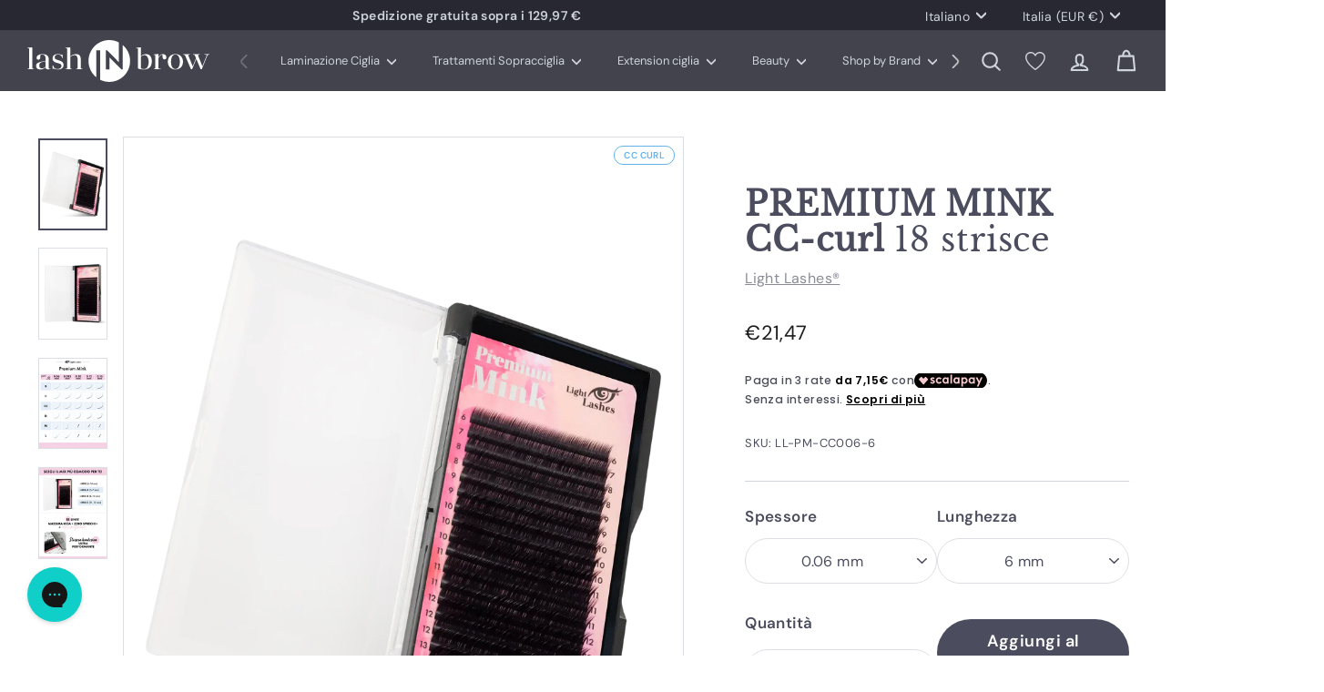

--- FILE ---
content_type: text/html; charset=utf-8
request_url: https://lashinbrow.com/products/premium-mink-cc-curl-18-strisce
body_size: 65306
content:
<!doctype html>
<html class="no-js" lang="it" dir="ltr">
<head>
  <meta charset="utf-8">
  <meta http-equiv="X-UA-Compatible" content="IE=edge,chrome=1">
  <meta name="viewport" content="width=device-width,initial-scale=1">
  <meta name="theme-color" content="#4b4d5e">
  <meta name="google-site-verification" content="HcS_ckmGQCouGa_sHEX-GWo3YZovOA5S2q4Ju0w7GFo"/>

<!-- Google Tag Manager -->
<script>(function(w,d,s,l,i){w[l]=w[l]||[];w[l].push({'gtm.start':
new Date().getTime(),event:'gtm.js'});var f=d.getElementsByTagName(s)[0],
j=d.createElement(s),dl=l!='dataLayer'?'&l='+l:'';j.async=true;j.src=
'https://www.googletagmanager.com/gtm.js?id='+i+dl;f.parentNode.insertBefore(j,f);
})(window,document,'script','dataLayer','GTM-TNRFKGG');</script>
<!-- End Google Tag Manager -->

  <link rel="canonical" href="https://lashinbrow.com/products/premium-mink-cc-curl-18-strisce">
  <link rel="preload" as="script" href="//lashinbrow.com/cdn/shop/t/31/assets/theme.js?v=9286807573090739651763980459">
  <link rel="preconnect" href="https://cdn.shopify.com" crossorigin>
  <link rel="preconnect" href="https://fonts.shopifycdn.com" crossorigin>
  <link rel="dns-prefetch" href="https://productreviews.shopifycdn.com">
  <link rel="dns-prefetch" href="https://ajax.googleapis.com">
  <link rel="dns-prefetch" href="https://maps.googleapis.com">
  <link rel="dns-prefetch" href="https://maps.gstatic.com"><link rel="shortcut icon" href="//lashinbrow.com/cdn/shop/files/favicon_32x32pixel_32x32.png?v=1707755720" type="image/png" /><title>PREMIUM MINK CC-curl | 18 strisce&ndash; lashINbrow</title>
<meta name="description" content="Premium Mink CC Curl di Light Lashes: extension ciglia dal nero profondo e sofisticato, con fibra morbida e leggera che dona uno sguardo naturale e impeccabile"><meta property="og:site_name" content="lashINbrow">
  <meta property="og:url" content="https://lashinbrow.com/products/premium-mink-cc-curl-18-strisce">
  <meta property="og:title" content="PREMIUM MINK CC-curl | 18 strisce">
  <meta property="og:type" content="product">
  <meta property="og:description" content="Premium Mink CC Curl di Light Lashes: extension ciglia dal nero profondo e sofisticato, con fibra morbida e leggera che dona uno sguardo naturale e impeccabile"><meta property="og:image" content="http://lashinbrow.com/cdn/shop/files/LIGHT-LASHES-PREMIUM-MINK-CC-CURL-1_b1628561-51c0-489b-8e0a-2a49417a8ecf.webp?v=1741345464">
    <meta property="og:image:secure_url" content="https://lashinbrow.com/cdn/shop/files/LIGHT-LASHES-PREMIUM-MINK-CC-CURL-1_b1628561-51c0-489b-8e0a-2a49417a8ecf.webp?v=1741345464">
    <meta property="og:image:width" content="2130">
    <meta property="og:image:height" content="2840"><meta name="twitter:site" content="@">
  <meta name="twitter:card" content="summary_large_image">
  <meta name="twitter:title" content="PREMIUM MINK CC-curl | 18 strisce">
  <meta name="twitter:description" content="Premium Mink CC Curl di Light Lashes: extension ciglia dal nero profondo e sofisticato, con fibra morbida e leggera che dona uno sguardo naturale e impeccabile">
<style data-shopify>@font-face {
  font-family: "Libre Baskerville";
  font-weight: 400;
  font-style: normal;
  font-display: swap;
  src: url("//lashinbrow.com/cdn/fonts/libre_baskerville/librebaskerville_n4.2ec9ee517e3ce28d5f1e6c6e75efd8a97e59c189.woff2") format("woff2"),
       url("//lashinbrow.com/cdn/fonts/libre_baskerville/librebaskerville_n4.323789551b85098885c8eccedfb1bd8f25f56007.woff") format("woff");
}

  @font-face {
  font-family: "DM Sans";
  font-weight: 400;
  font-style: normal;
  font-display: swap;
  src: url("//lashinbrow.com/cdn/fonts/dm_sans/dmsans_n4.ec80bd4dd7e1a334c969c265873491ae56018d72.woff2") format("woff2"),
       url("//lashinbrow.com/cdn/fonts/dm_sans/dmsans_n4.87bdd914d8a61247b911147ae68e754d695c58a6.woff") format("woff");
}


  @font-face {
  font-family: "DM Sans";
  font-weight: 600;
  font-style: normal;
  font-display: swap;
  src: url("//lashinbrow.com/cdn/fonts/dm_sans/dmsans_n6.70a2453ea926d613c6a2f89af05180d14b3a7c96.woff2") format("woff2"),
       url("//lashinbrow.com/cdn/fonts/dm_sans/dmsans_n6.355605667bef215872257574b57fc097044f7e20.woff") format("woff");
}

  @font-face {
  font-family: "DM Sans";
  font-weight: 400;
  font-style: italic;
  font-display: swap;
  src: url("//lashinbrow.com/cdn/fonts/dm_sans/dmsans_i4.b8fe05e69ee95d5a53155c346957d8cbf5081c1a.woff2") format("woff2"),
       url("//lashinbrow.com/cdn/fonts/dm_sans/dmsans_i4.403fe28ee2ea63e142575c0aa47684d65f8c23a0.woff") format("woff");
}

  @font-face {
  font-family: "DM Sans";
  font-weight: 600;
  font-style: italic;
  font-display: swap;
  src: url("//lashinbrow.com/cdn/fonts/dm_sans/dmsans_i6.b7d5b35c5f29523529e1bf4a3d0de71a44a277b6.woff2") format("woff2"),
       url("//lashinbrow.com/cdn/fonts/dm_sans/dmsans_i6.9b760cc5bdd17b4de2c70249ba49bd707f27a31b.woff") format("woff");
}
</style><link rel="stylesheet" href="https://cdn.jsdelivr.net/npm/swiper@11/swiper-bundle.min.css" />
  <link href="//lashinbrow.com/cdn/shop/t/31/assets/theme.css?v=24127964078489513941762953576" rel="stylesheet" type="text/css" media="all" />
  <link href="//lashinbrow.com/cdn/shop/t/31/assets/next.css?v=7195470002588953911762953565" rel="stylesheet" type="text/css" media="all" /><style data-shopify>:root {
    --typeHeaderPrimary: "Libre Baskerville";
    --typeHeaderFallback: serif;
    --typeHeaderSize: 42px;
    --typeHeaderWeight: 400;
    --typeHeaderLineHeight: 1.1;
    --typeHeaderSpacing: 0.025em;

    --typeBasePrimary:"DM Sans";
    --typeBaseFallback:sans-serif;
    --typeBaseSize: 16px;
    --typeBaseWeight: 400;
    --typeBaseSpacing: 0.025em;
    --typeBaseLineHeight: 1.6;

    --colorSmallImageBg: #ffffff;
    --colorSmallImageBgDark: #f7f7f7;
    --colorLargeImageBg: #dbdee2;
    --colorLargeImageBgLight: #ffffff;

    --iconWeight: 5px;
    --iconLinecaps: round;

    
      --buttonRadius: 50px;
      --btnPadding: 11px 25px;
    

    
      --roundness: 20px;
    

    
      --gridThickness: 0;
    

    --productTileMargin: 10%;
    --collectionTileMargin: 0%;

    --swatchSize: 40px;
  }

  @media screen and (max-width: 768px) {
    :root {
      --typeBaseSize: 14px;

      
        --roundness: 15px;
        --btnPadding: 9px 25px;
      
    }
  }</style><link href="//lashinbrow.com/cdn/shop/t/31/assets/custom.css?v=143383403950542017701763462680" rel="stylesheet" type="text/css" media="all" /><script>
    document.documentElement.className = document.documentElement.className.replace('no-js', 'js');

    window.theme = window.theme || {};
    theme.routes = {
      home: "/",
      collections: "/collections",
      cart: "/cart.js",
      cartPage: "/cart",
      cartAdd: "/cart/add.js",
      cartChange: "/cart/change.js",
      search: "/search",
      predictiveSearch: "/search/suggest"
    };

    theme.strings = {
      soldOut: "Non disponibile",
      unavailable: "Non disponibile",
      inStockLabel: "In magazzino, pronto per la spedizione",
      oneStockLabel: "Magazzino basso, [count] articolo rimasto",
      otherStockLabel: "Magazzino basso, [count] articoli rimasti",
      willNotShipUntil: "Pronto per la spedizione [date]",
      willBeInStockAfter: "Di nuovo in magazzino [date]",
      waitingForStock: "Inventario in arrivo",
      savePrice: "-[saved_amount]",
      cartEmpty: "Il tuo carrello è attualmente vuoto.",
      cartTermsConfirmation: "Devi accettare i termini e le condizioni di vendita per procedere al pagamento",
      searchCollections: "Collezioni",
      searchPages: "Pagine",
      searchArticles: "Articoli",
      maxQuantity: "Puoi solo avere [quantity] di [title] nel tuo carrello."
    };
    theme.settings = {
      cartType: "dropdown",
      isCustomerTemplate: false,
      moneyFormat: "€{{amount_with_comma_separator}}",
      saveType: "percent",
      productImageSize: "square",
      productImageCover: false,
      predictiveSearch: false,
      predictiveSearchType: null,
      superScriptSetting: false,
      superScriptPrice: false,
      quickView: true,
      quickAdd: true,
      themeName: 'Expanse',
      themeVersion: "4.4.1"
    };
  </script>

  <script>window.performance && window.performance.mark && window.performance.mark('shopify.content_for_header.start');</script><meta name="google-site-verification" content="wri2YyDc6vGvjeogOJlB-P71JWsY8wXEKHZeG-Kdq38">
<meta name="facebook-domain-verification" content="r6j67k4asqa2j779ha83ex8glh2ifr">
<meta id="shopify-digital-wallet" name="shopify-digital-wallet" content="/82075615538/digital_wallets/dialog">
<meta name="shopify-checkout-api-token" content="cf2c95fa339828f81e4e102e68d33ae8">
<meta id="in-context-paypal-metadata" data-shop-id="82075615538" data-venmo-supported="false" data-environment="production" data-locale="it_IT" data-paypal-v4="true" data-currency="EUR">
<link rel="alternate" hreflang="x-default" href="https://lashinbrow.com/products/premium-mink-cc-curl-18-strisce">
<link rel="alternate" hreflang="it-IT" href="https://lashinbrow.com/products/premium-mink-cc-curl-18-strisce">
<link rel="alternate" hreflang="en-IT" href="https://lashinbrow.com/en/products/premium-mink-cc-curl-18-strisce">
<link rel="alternate" hreflang="ru-IT" href="https://lashinbrow.com/ru/products/premium-mink-cc-curl-18-strisce">
<link rel="alternate" type="application/json+oembed" href="https://lashinbrow.com/products/premium-mink-cc-curl-18-strisce.oembed">
<script async="async" src="/checkouts/internal/preloads.js?locale=it-IT"></script>
<link rel="preconnect" href="https://shop.app" crossorigin="anonymous">
<script async="async" src="https://shop.app/checkouts/internal/preloads.js?locale=it-IT&shop_id=82075615538" crossorigin="anonymous"></script>
<script id="shopify-features" type="application/json">{"accessToken":"cf2c95fa339828f81e4e102e68d33ae8","betas":["rich-media-storefront-analytics"],"domain":"lashinbrow.com","predictiveSearch":true,"shopId":82075615538,"locale":"it"}</script>
<script>var Shopify = Shopify || {};
Shopify.shop = "selita-srl.myshopify.com";
Shopify.locale = "it";
Shopify.currency = {"active":"EUR","rate":"1.0"};
Shopify.country = "IT";
Shopify.theme = {"name":"Lashinbrow 12\/11\/25","id":184207180162,"schema_name":"Expanse","schema_version":"4.4.1","theme_store_id":null,"role":"main"};
Shopify.theme.handle = "null";
Shopify.theme.style = {"id":null,"handle":null};
Shopify.cdnHost = "lashinbrow.com/cdn";
Shopify.routes = Shopify.routes || {};
Shopify.routes.root = "/";</script>
<script type="module">!function(o){(o.Shopify=o.Shopify||{}).modules=!0}(window);</script>
<script>!function(o){function n(){var o=[];function n(){o.push(Array.prototype.slice.apply(arguments))}return n.q=o,n}var t=o.Shopify=o.Shopify||{};t.loadFeatures=n(),t.autoloadFeatures=n()}(window);</script>
<script>
  window.ShopifyPay = window.ShopifyPay || {};
  window.ShopifyPay.apiHost = "shop.app\/pay";
  window.ShopifyPay.redirectState = null;
</script>
<script id="shop-js-analytics" type="application/json">{"pageType":"product"}</script>
<script defer="defer" async type="module" src="//lashinbrow.com/cdn/shopifycloud/shop-js/modules/v2/client.init-shop-cart-sync_dvfQaB1V.it.esm.js"></script>
<script defer="defer" async type="module" src="//lashinbrow.com/cdn/shopifycloud/shop-js/modules/v2/chunk.common_BW-OJwDu.esm.js"></script>
<script defer="defer" async type="module" src="//lashinbrow.com/cdn/shopifycloud/shop-js/modules/v2/chunk.modal_CX4jaIRf.esm.js"></script>
<script type="module">
  await import("//lashinbrow.com/cdn/shopifycloud/shop-js/modules/v2/client.init-shop-cart-sync_dvfQaB1V.it.esm.js");
await import("//lashinbrow.com/cdn/shopifycloud/shop-js/modules/v2/chunk.common_BW-OJwDu.esm.js");
await import("//lashinbrow.com/cdn/shopifycloud/shop-js/modules/v2/chunk.modal_CX4jaIRf.esm.js");

  window.Shopify.SignInWithShop?.initShopCartSync?.({"fedCMEnabled":true,"windoidEnabled":true});

</script>
<script>
  window.Shopify = window.Shopify || {};
  if (!window.Shopify.featureAssets) window.Shopify.featureAssets = {};
  window.Shopify.featureAssets['shop-js'] = {"shop-cart-sync":["modules/v2/client.shop-cart-sync_CGEUFKvL.it.esm.js","modules/v2/chunk.common_BW-OJwDu.esm.js","modules/v2/chunk.modal_CX4jaIRf.esm.js"],"init-fed-cm":["modules/v2/client.init-fed-cm_Q280f13X.it.esm.js","modules/v2/chunk.common_BW-OJwDu.esm.js","modules/v2/chunk.modal_CX4jaIRf.esm.js"],"shop-cash-offers":["modules/v2/client.shop-cash-offers_DoRGZwcj.it.esm.js","modules/v2/chunk.common_BW-OJwDu.esm.js","modules/v2/chunk.modal_CX4jaIRf.esm.js"],"shop-login-button":["modules/v2/client.shop-login-button_DMM6ww0E.it.esm.js","modules/v2/chunk.common_BW-OJwDu.esm.js","modules/v2/chunk.modal_CX4jaIRf.esm.js"],"pay-button":["modules/v2/client.pay-button_B6q2F277.it.esm.js","modules/v2/chunk.common_BW-OJwDu.esm.js","modules/v2/chunk.modal_CX4jaIRf.esm.js"],"shop-button":["modules/v2/client.shop-button_COUnjhWS.it.esm.js","modules/v2/chunk.common_BW-OJwDu.esm.js","modules/v2/chunk.modal_CX4jaIRf.esm.js"],"avatar":["modules/v2/client.avatar_BTnouDA3.it.esm.js"],"init-windoid":["modules/v2/client.init-windoid_CrSLay9H.it.esm.js","modules/v2/chunk.common_BW-OJwDu.esm.js","modules/v2/chunk.modal_CX4jaIRf.esm.js"],"init-shop-for-new-customer-accounts":["modules/v2/client.init-shop-for-new-customer-accounts_BGmSGr-t.it.esm.js","modules/v2/client.shop-login-button_DMM6ww0E.it.esm.js","modules/v2/chunk.common_BW-OJwDu.esm.js","modules/v2/chunk.modal_CX4jaIRf.esm.js"],"init-shop-email-lookup-coordinator":["modules/v2/client.init-shop-email-lookup-coordinator_BMjbsTlQ.it.esm.js","modules/v2/chunk.common_BW-OJwDu.esm.js","modules/v2/chunk.modal_CX4jaIRf.esm.js"],"init-shop-cart-sync":["modules/v2/client.init-shop-cart-sync_dvfQaB1V.it.esm.js","modules/v2/chunk.common_BW-OJwDu.esm.js","modules/v2/chunk.modal_CX4jaIRf.esm.js"],"shop-toast-manager":["modules/v2/client.shop-toast-manager_C1IUOXW7.it.esm.js","modules/v2/chunk.common_BW-OJwDu.esm.js","modules/v2/chunk.modal_CX4jaIRf.esm.js"],"init-customer-accounts":["modules/v2/client.init-customer-accounts_DyWT7tGr.it.esm.js","modules/v2/client.shop-login-button_DMM6ww0E.it.esm.js","modules/v2/chunk.common_BW-OJwDu.esm.js","modules/v2/chunk.modal_CX4jaIRf.esm.js"],"init-customer-accounts-sign-up":["modules/v2/client.init-customer-accounts-sign-up_DR74S9QP.it.esm.js","modules/v2/client.shop-login-button_DMM6ww0E.it.esm.js","modules/v2/chunk.common_BW-OJwDu.esm.js","modules/v2/chunk.modal_CX4jaIRf.esm.js"],"shop-follow-button":["modules/v2/client.shop-follow-button_C7goD_zf.it.esm.js","modules/v2/chunk.common_BW-OJwDu.esm.js","modules/v2/chunk.modal_CX4jaIRf.esm.js"],"checkout-modal":["modules/v2/client.checkout-modal_Cy_s3Hxe.it.esm.js","modules/v2/chunk.common_BW-OJwDu.esm.js","modules/v2/chunk.modal_CX4jaIRf.esm.js"],"shop-login":["modules/v2/client.shop-login_ByWJfYRH.it.esm.js","modules/v2/chunk.common_BW-OJwDu.esm.js","modules/v2/chunk.modal_CX4jaIRf.esm.js"],"lead-capture":["modules/v2/client.lead-capture_B-cWF8Yd.it.esm.js","modules/v2/chunk.common_BW-OJwDu.esm.js","modules/v2/chunk.modal_CX4jaIRf.esm.js"],"payment-terms":["modules/v2/client.payment-terms_B2vYrkY2.it.esm.js","modules/v2/chunk.common_BW-OJwDu.esm.js","modules/v2/chunk.modal_CX4jaIRf.esm.js"]};
</script>
<script>(function() {
  var isLoaded = false;
  function asyncLoad() {
    if (isLoaded) return;
    isLoaded = true;
    var urls = ["https:\/\/config.gorgias.chat\/bundle-loader\/01HQ3ERD4ECMDV54Q4MGXEJEZN?source=shopify1click\u0026shop=selita-srl.myshopify.com","\/\/cdn.shopify.com\/proxy\/b8b2e9b9b0ae87608d809a65add677e241e1400cf11475636eb3f8c1ee083be0\/bucket.useifsapp.com\/theme-files-min\/js\/ifs-script-tag-min.js?v=2\u0026shop=selita-srl.myshopify.com\u0026sp-cache-control=cHVibGljLCBtYXgtYWdlPTkwMA","https:\/\/cdn.9gtb.com\/loader.js?g_cvt_id=bb4936fb-b0cb-481f-8489-fad8af2f69bd\u0026shop=selita-srl.myshopify.com"];
    for (var i = 0; i < urls.length; i++) {
      var s = document.createElement('script');
      s.type = 'text/javascript';
      s.async = true;
      s.src = urls[i];
      var x = document.getElementsByTagName('script')[0];
      x.parentNode.insertBefore(s, x);
    }
  };
  if(window.attachEvent) {
    window.attachEvent('onload', asyncLoad);
  } else {
    window.addEventListener('load', asyncLoad, false);
  }
})();</script>
<script id="__st">var __st={"a":82075615538,"offset":3600,"reqid":"7db0f800-8665-43ba-8e56-bab802d6155c-1769164776","pageurl":"lashinbrow.com\/products\/premium-mink-cc-curl-18-strisce","u":"dab78b92f3b7","p":"product","rtyp":"product","rid":9139795984690};</script>
<script>window.ShopifyPaypalV4VisibilityTracking = true;</script>
<script id="captcha-bootstrap">!function(){'use strict';const t='contact',e='account',n='new_comment',o=[[t,t],['blogs',n],['comments',n],[t,'customer']],c=[[e,'customer_login'],[e,'guest_login'],[e,'recover_customer_password'],[e,'create_customer']],r=t=>t.map((([t,e])=>`form[action*='/${t}']:not([data-nocaptcha='true']) input[name='form_type'][value='${e}']`)).join(','),a=t=>()=>t?[...document.querySelectorAll(t)].map((t=>t.form)):[];function s(){const t=[...o],e=r(t);return a(e)}const i='password',u='form_key',d=['recaptcha-v3-token','g-recaptcha-response','h-captcha-response',i],f=()=>{try{return window.sessionStorage}catch{return}},m='__shopify_v',_=t=>t.elements[u];function p(t,e,n=!1){try{const o=window.sessionStorage,c=JSON.parse(o.getItem(e)),{data:r}=function(t){const{data:e,action:n}=t;return t[m]||n?{data:e,action:n}:{data:t,action:n}}(c);for(const[e,n]of Object.entries(r))t.elements[e]&&(t.elements[e].value=n);n&&o.removeItem(e)}catch(o){console.error('form repopulation failed',{error:o})}}const l='form_type',E='cptcha';function T(t){t.dataset[E]=!0}const w=window,h=w.document,L='Shopify',v='ce_forms',y='captcha';let A=!1;((t,e)=>{const n=(g='f06e6c50-85a8-45c8-87d0-21a2b65856fe',I='https://cdn.shopify.com/shopifycloud/storefront-forms-hcaptcha/ce_storefront_forms_captcha_hcaptcha.v1.5.2.iife.js',D={infoText:'Protetto da hCaptcha',privacyText:'Privacy',termsText:'Termini'},(t,e,n)=>{const o=w[L][v],c=o.bindForm;if(c)return c(t,g,e,D).then(n);var r;o.q.push([[t,g,e,D],n]),r=I,A||(h.body.append(Object.assign(h.createElement('script'),{id:'captcha-provider',async:!0,src:r})),A=!0)});var g,I,D;w[L]=w[L]||{},w[L][v]=w[L][v]||{},w[L][v].q=[],w[L][y]=w[L][y]||{},w[L][y].protect=function(t,e){n(t,void 0,e),T(t)},Object.freeze(w[L][y]),function(t,e,n,w,h,L){const[v,y,A,g]=function(t,e,n){const i=e?o:[],u=t?c:[],d=[...i,...u],f=r(d),m=r(i),_=r(d.filter((([t,e])=>n.includes(e))));return[a(f),a(m),a(_),s()]}(w,h,L),I=t=>{const e=t.target;return e instanceof HTMLFormElement?e:e&&e.form},D=t=>v().includes(t);t.addEventListener('submit',(t=>{const e=I(t);if(!e)return;const n=D(e)&&!e.dataset.hcaptchaBound&&!e.dataset.recaptchaBound,o=_(e),c=g().includes(e)&&(!o||!o.value);(n||c)&&t.preventDefault(),c&&!n&&(function(t){try{if(!f())return;!function(t){const e=f();if(!e)return;const n=_(t);if(!n)return;const o=n.value;o&&e.removeItem(o)}(t);const e=Array.from(Array(32),(()=>Math.random().toString(36)[2])).join('');!function(t,e){_(t)||t.append(Object.assign(document.createElement('input'),{type:'hidden',name:u})),t.elements[u].value=e}(t,e),function(t,e){const n=f();if(!n)return;const o=[...t.querySelectorAll(`input[type='${i}']`)].map((({name:t})=>t)),c=[...d,...o],r={};for(const[a,s]of new FormData(t).entries())c.includes(a)||(r[a]=s);n.setItem(e,JSON.stringify({[m]:1,action:t.action,data:r}))}(t,e)}catch(e){console.error('failed to persist form',e)}}(e),e.submit())}));const S=(t,e)=>{t&&!t.dataset[E]&&(n(t,e.some((e=>e===t))),T(t))};for(const o of['focusin','change'])t.addEventListener(o,(t=>{const e=I(t);D(e)&&S(e,y())}));const B=e.get('form_key'),M=e.get(l),P=B&&M;t.addEventListener('DOMContentLoaded',(()=>{const t=y();if(P)for(const e of t)e.elements[l].value===M&&p(e,B);[...new Set([...A(),...v().filter((t=>'true'===t.dataset.shopifyCaptcha))])].forEach((e=>S(e,t)))}))}(h,new URLSearchParams(w.location.search),n,t,e,['guest_login'])})(!0,!0)}();</script>
<script integrity="sha256-4kQ18oKyAcykRKYeNunJcIwy7WH5gtpwJnB7kiuLZ1E=" data-source-attribution="shopify.loadfeatures" defer="defer" src="//lashinbrow.com/cdn/shopifycloud/storefront/assets/storefront/load_feature-a0a9edcb.js" crossorigin="anonymous"></script>
<script crossorigin="anonymous" defer="defer" src="//lashinbrow.com/cdn/shopifycloud/storefront/assets/shopify_pay/storefront-65b4c6d7.js?v=20250812"></script>
<script data-source-attribution="shopify.dynamic_checkout.dynamic.init">var Shopify=Shopify||{};Shopify.PaymentButton=Shopify.PaymentButton||{isStorefrontPortableWallets:!0,init:function(){window.Shopify.PaymentButton.init=function(){};var t=document.createElement("script");t.src="https://lashinbrow.com/cdn/shopifycloud/portable-wallets/latest/portable-wallets.it.js",t.type="module",document.head.appendChild(t)}};
</script>
<script data-source-attribution="shopify.dynamic_checkout.buyer_consent">
  function portableWalletsHideBuyerConsent(e){var t=document.getElementById("shopify-buyer-consent"),n=document.getElementById("shopify-subscription-policy-button");t&&n&&(t.classList.add("hidden"),t.setAttribute("aria-hidden","true"),n.removeEventListener("click",e))}function portableWalletsShowBuyerConsent(e){var t=document.getElementById("shopify-buyer-consent"),n=document.getElementById("shopify-subscription-policy-button");t&&n&&(t.classList.remove("hidden"),t.removeAttribute("aria-hidden"),n.addEventListener("click",e))}window.Shopify?.PaymentButton&&(window.Shopify.PaymentButton.hideBuyerConsent=portableWalletsHideBuyerConsent,window.Shopify.PaymentButton.showBuyerConsent=portableWalletsShowBuyerConsent);
</script>
<script data-source-attribution="shopify.dynamic_checkout.cart.bootstrap">document.addEventListener("DOMContentLoaded",(function(){function t(){return document.querySelector("shopify-accelerated-checkout-cart, shopify-accelerated-checkout")}if(t())Shopify.PaymentButton.init();else{new MutationObserver((function(e,n){t()&&(Shopify.PaymentButton.init(),n.disconnect())})).observe(document.body,{childList:!0,subtree:!0})}}));
</script>
<link id="shopify-accelerated-checkout-styles" rel="stylesheet" media="screen" href="https://lashinbrow.com/cdn/shopifycloud/portable-wallets/latest/accelerated-checkout-backwards-compat.css" crossorigin="anonymous">
<style id="shopify-accelerated-checkout-cart">
        #shopify-buyer-consent {
  margin-top: 1em;
  display: inline-block;
  width: 100%;
}

#shopify-buyer-consent.hidden {
  display: none;
}

#shopify-subscription-policy-button {
  background: none;
  border: none;
  padding: 0;
  text-decoration: underline;
  font-size: inherit;
  cursor: pointer;
}

#shopify-subscription-policy-button::before {
  box-shadow: none;
}

      </style>

<script>window.performance && window.performance.mark && window.performance.mark('shopify.content_for_header.end');</script>
  <script src="https://code.jquery.com/jquery-3.7.1.min.js" integrity="sha256-/JqT3SQfawRcv/BIHPThkBvs0OEvtFFmqPF/lYI/Cxo=" crossorigin="anonymous"></script>
<script src="https://cdn.jsdelivr.net/npm/swiper@11/swiper-bundle.min.js"></script>
  <script src="//lashinbrow.com/cdn/shop/t/31/assets/vendor-scripts-v2.js?v=98874795826190942041762953563" defer="defer"></script>
  <script src="//lashinbrow.com/cdn/shop/t/31/assets/theme.js?v=9286807573090739651763980459" defer="defer"></script>
  <script src="//lashinbrow.com/cdn/shop/t/31/assets/next.js?v=125735999412907153801762953563" defer="defer"></script>
  <script src="https://cdn.jsdelivr.net/npm/sweetalert2@11"></script>

  <script src="//lashinbrow.com/cdn/shop/t/31/assets/custom.js?v=123890184328004423701763462680" defer="defer"></script>
<!-- BEGIN app block: shopify://apps/wishlist-hero/blocks/app-embed/a9a5079b-59e8-47cb-b659-ecf1c60b9b72 -->


  <script type="application/json" id="WH-ProductJson-product-template">
    {"id":9139795984690,"title":"PREMIUM MINK CC-curl | 18 strisce","handle":"premium-mink-cc-curl-18-strisce","description":"\u003cspan data-mce-fragment=\"1\"\u003e\u003cspan data-mce-fragment=\"1\"\u003eLight Lashes® Premium Mink - ciglia del \u003cstrong\u003ecolore intenso, elegante ed equilibrato\u003c\/strong\u003e: è quella perfetta \u003cstrong\u003evia di mezzo tra la fibra lucida e la texture opaca\u003c\/strong\u003e. Fibra leggera ed impercettibile, con un finish da sogno. Striscia di carta con \u003cstrong\u003etecnologia FOILBACK\u003c\/strong\u003e che si attacca e stacca senza lasciare residui sul lashpad.\u003cbr\u003e\u003c\/span\u003e\u003c\/span\u003e\n\u003cul\u003e\n\u003cli\u003e\n\u003cspan style=\"font-size: 0.875rem;\"\u003eTecnologia \u003c\/span\u003e\u003cstrong style=\"font-size: 0.875rem;\"\u003efoilback \u003c\/strong\u003e\n\u003c\/li\u003e\n\u003cli\u003e\n\u003cstrong style=\"font-size: 0.875rem;\"\u003e\u003cstrong data-mce-fragment=\"1\"\u003eMIX\u003c\/strong\u003e\u003c\/strong\u003e (1x6, 1x7 ,2x8, 2x9, 3x10, 3x11, 3x12, 2x13, 1x14)\u003c\/li\u003e\n\u003cli\u003e\n\u003cstrong data-mce-fragment=\"1\"\u003eMIX B\u003c\/strong\u003e (4x8, 4x9, 10x10) \u003c\/li\u003e\n\u003cli\u003e\n\u003cstrong\u003eMIX C\u003c\/strong\u003e (10x11, 4x12, 4x13)\u003c\/li\u003e\n\u003cli\u003eColore: \u003cstrong\u003enero \u003c\/strong\u003e\n\u003c\/li\u003e\n\u003cli\u003eSpessore: \u003cstrong\u003e0.06 mm; 0.085 mm; 0.10 mm; 0.12 mm; 0.15 mm;\u003c\/strong\u003e\n\u003c\/li\u003e\n\u003cli\u003eCurvatura: \u003cstrong\u003eCC\u003c\/strong\u003e\n\u003c\/li\u003e\n\u003cli data-mce-fragment=\"1\"\u003eContenuto: box da\u003cspan data-mce-fragment=\"1\"\u003e \u003c\/span\u003e\u003cstrong data-mce-fragment=\"1\"\u003e18 strisce\u003c\/strong\u003e\u003cstrong\u003e\u003c\/strong\u003e\u003cspan data-mce-fragment=\"1\"\u003e\u003cstrong\u003e\u003c\/strong\u003e\u003c\/span\u003e\u003cstrong style=\"font-size: 0.875rem;\"\u003e\u003cbr\u003e\u003c\/strong\u003e\u003cspan data-mce-fragment=\"1\"\u003e\u003c\/span\u003e\n\u003c\/li\u003e\n\u003c\/ul\u003e\n\u003cspan data-mce-fragment=\"1\"\u003e\u003cbr\u003e\u003c\/span\u003e","published_at":"2024-04-19T14:58:04+02:00","created_at":"2024-03-29T15:29:45+01:00","vendor":"Light Lashes®","type":"Extension ciglia nere","tags":["25-Discounty","30-Discounty"],"price":2147,"price_min":2147,"price_max":2247,"available":true,"price_varies":true,"compare_at_price":null,"compare_at_price_min":0,"compare_at_price_max":0,"compare_at_price_varies":false,"variants":[{"id":48135844266290,"title":"0.06 mm \/ 6 mm","option1":"0.06 mm","option2":"6 mm","option3":null,"sku":"LL-PM-CC006-6","requires_shipping":true,"taxable":true,"featured_image":null,"available":true,"name":"PREMIUM MINK CC-curl | 18 strisce - 0.06 mm \/ 6 mm","public_title":"0.06 mm \/ 6 mm","options":["0.06 mm","6 mm"],"price":2147,"weight":36,"compare_at_price":null,"inventory_management":"shopify","barcode":"8055271724270","requires_selling_plan":false,"selling_plan_allocations":[],"quantity_rule":{"min":1,"max":null,"increment":1}},{"id":48135844299058,"title":"0.06 mm \/ 7 mm","option1":"0.06 mm","option2":"7 mm","option3":null,"sku":"LL-PM-CC006-7","requires_shipping":true,"taxable":true,"featured_image":null,"available":true,"name":"PREMIUM MINK CC-curl | 18 strisce - 0.06 mm \/ 7 mm","public_title":"0.06 mm \/ 7 mm","options":["0.06 mm","7 mm"],"price":2147,"weight":36,"compare_at_price":null,"inventory_management":"shopify","barcode":"8055271724263","requires_selling_plan":false,"selling_plan_allocations":[],"quantity_rule":{"min":1,"max":null,"increment":1}},{"id":48135844331826,"title":"0.06 mm \/ 8 mm","option1":"0.06 mm","option2":"8 mm","option3":null,"sku":"LL-PM-CC006-8","requires_shipping":true,"taxable":true,"featured_image":null,"available":true,"name":"PREMIUM MINK CC-curl | 18 strisce - 0.06 mm \/ 8 mm","public_title":"0.06 mm \/ 8 mm","options":["0.06 mm","8 mm"],"price":2147,"weight":36,"compare_at_price":null,"inventory_management":"shopify","barcode":"8055271724256","requires_selling_plan":false,"selling_plan_allocations":[],"quantity_rule":{"min":1,"max":null,"increment":1}},{"id":48135844364594,"title":"0.06 mm \/ 9 mm","option1":"0.06 mm","option2":"9 mm","option3":null,"sku":"LL-PM-CC006-9","requires_shipping":true,"taxable":true,"featured_image":null,"available":true,"name":"PREMIUM MINK CC-curl | 18 strisce - 0.06 mm \/ 9 mm","public_title":"0.06 mm \/ 9 mm","options":["0.06 mm","9 mm"],"price":2147,"weight":36,"compare_at_price":null,"inventory_management":"shopify","barcode":"8055271724249","requires_selling_plan":false,"selling_plan_allocations":[],"quantity_rule":{"min":1,"max":null,"increment":1}},{"id":48135844397362,"title":"0.06 mm \/ 10 mm","option1":"0.06 mm","option2":"10 mm","option3":null,"sku":"LL-PM-CC006-10","requires_shipping":true,"taxable":true,"featured_image":null,"available":true,"name":"PREMIUM MINK CC-curl | 18 strisce - 0.06 mm \/ 10 mm","public_title":"0.06 mm \/ 10 mm","options":["0.06 mm","10 mm"],"price":2147,"weight":36,"compare_at_price":null,"inventory_management":"shopify","barcode":"8055271724232","requires_selling_plan":false,"selling_plan_allocations":[],"quantity_rule":{"min":1,"max":null,"increment":1}},{"id":48135844430130,"title":"0.06 mm \/ 11 mm","option1":"0.06 mm","option2":"11 mm","option3":null,"sku":"LL-PM-CC006-11","requires_shipping":true,"taxable":true,"featured_image":null,"available":true,"name":"PREMIUM MINK CC-curl | 18 strisce - 0.06 mm \/ 11 mm","public_title":"0.06 mm \/ 11 mm","options":["0.06 mm","11 mm"],"price":2147,"weight":36,"compare_at_price":null,"inventory_management":"shopify","barcode":"8055271724225","requires_selling_plan":false,"selling_plan_allocations":[],"quantity_rule":{"min":1,"max":null,"increment":1}},{"id":48135844462898,"title":"0.06 mm \/ 12 mm","option1":"0.06 mm","option2":"12 mm","option3":null,"sku":"LL-PM-CC006-12","requires_shipping":true,"taxable":true,"featured_image":null,"available":true,"name":"PREMIUM MINK CC-curl | 18 strisce - 0.06 mm \/ 12 mm","public_title":"0.06 mm \/ 12 mm","options":["0.06 mm","12 mm"],"price":2147,"weight":36,"compare_at_price":null,"inventory_management":"shopify","barcode":"8055271724218","requires_selling_plan":false,"selling_plan_allocations":[],"quantity_rule":{"min":1,"max":null,"increment":1}},{"id":48135844495666,"title":"0.06 mm \/ 13 mm","option1":"0.06 mm","option2":"13 mm","option3":null,"sku":"LL-PM-CC006-13","requires_shipping":true,"taxable":true,"featured_image":null,"available":true,"name":"PREMIUM MINK CC-curl | 18 strisce - 0.06 mm \/ 13 mm","public_title":"0.06 mm \/ 13 mm","options":["0.06 mm","13 mm"],"price":2147,"weight":36,"compare_at_price":null,"inventory_management":"shopify","barcode":"8055271724201","requires_selling_plan":false,"selling_plan_allocations":[],"quantity_rule":{"min":1,"max":null,"increment":1}},{"id":48135844528434,"title":"0.06 mm \/ 14 mm","option1":"0.06 mm","option2":"14 mm","option3":null,"sku":"LL-PM-CC006-14","requires_shipping":true,"taxable":true,"featured_image":null,"available":true,"name":"PREMIUM MINK CC-curl | 18 strisce - 0.06 mm \/ 14 mm","public_title":"0.06 mm \/ 14 mm","options":["0.06 mm","14 mm"],"price":2147,"weight":36,"compare_at_price":null,"inventory_management":"shopify","barcode":"8055271724195","requires_selling_plan":false,"selling_plan_allocations":[],"quantity_rule":{"min":1,"max":null,"increment":1}},{"id":48135844561202,"title":"0.06 mm \/ MIX (6-14mm)","option1":"0.06 mm","option2":"MIX (6-14mm)","option3":null,"sku":"LL-PM-CC006-M","requires_shipping":true,"taxable":true,"featured_image":null,"available":true,"name":"PREMIUM MINK CC-curl | 18 strisce - 0.06 mm \/ MIX (6-14mm)","public_title":"0.06 mm \/ MIX (6-14mm)","options":["0.06 mm","MIX (6-14mm)"],"price":2247,"weight":36,"compare_at_price":null,"inventory_management":"shopify","barcode":"8055271724317","requires_selling_plan":false,"selling_plan_allocations":[],"quantity_rule":{"min":1,"max":null,"increment":1}},{"id":48135844593970,"title":"0.06 mm \/ MIX A (5-7mm)","option1":"0.06 mm","option2":"MIX A (5-7mm)","option3":null,"sku":"LL-PM-CC006-MA","requires_shipping":true,"taxable":true,"featured_image":null,"available":true,"name":"PREMIUM MINK CC-curl | 18 strisce - 0.06 mm \/ MIX A (5-7mm)","public_title":"0.06 mm \/ MIX A (5-7mm)","options":["0.06 mm","MIX A (5-7mm)"],"price":2247,"weight":36,"compare_at_price":null,"inventory_management":"shopify","barcode":"8055271724300","requires_selling_plan":false,"selling_plan_allocations":[],"quantity_rule":{"min":1,"max":null,"increment":1}},{"id":48135844626738,"title":"0.06 mm \/ MIX B (8-10mm)","option1":"0.06 mm","option2":"MIX B (8-10mm)","option3":null,"sku":"LL-PM-CC006-MB","requires_shipping":true,"taxable":true,"featured_image":null,"available":true,"name":"PREMIUM MINK CC-curl | 18 strisce - 0.06 mm \/ MIX B (8-10mm)","public_title":"0.06 mm \/ MIX B (8-10mm)","options":["0.06 mm","MIX B (8-10mm)"],"price":2247,"weight":36,"compare_at_price":null,"inventory_management":"shopify","barcode":"8055271724294","requires_selling_plan":false,"selling_plan_allocations":[],"quantity_rule":{"min":1,"max":null,"increment":1}},{"id":48135844659506,"title":"0.06 mm \/ MIX C (11-13mm)","option1":"0.06 mm","option2":"MIX C (11-13mm)","option3":null,"sku":"LL-PM-CC006-MC","requires_shipping":true,"taxable":true,"featured_image":null,"available":true,"name":"PREMIUM MINK CC-curl | 18 strisce - 0.06 mm \/ MIX C (11-13mm)","public_title":"0.06 mm \/ MIX C (11-13mm)","options":["0.06 mm","MIX C (11-13mm)"],"price":2247,"weight":36,"compare_at_price":null,"inventory_management":"shopify","barcode":"8055271724287","requires_selling_plan":false,"selling_plan_allocations":[],"quantity_rule":{"min":1,"max":null,"increment":1}},{"id":48135844692274,"title":"0.085 mm \/ 6 mm","option1":"0.085 mm","option2":"6 mm","option3":null,"sku":"LL-PM-CC085-6","requires_shipping":true,"taxable":true,"featured_image":null,"available":true,"name":"PREMIUM MINK CC-curl | 18 strisce - 0.085 mm \/ 6 mm","public_title":"0.085 mm \/ 6 mm","options":["0.085 mm","6 mm"],"price":2147,"weight":36,"compare_at_price":null,"inventory_management":"shopify","barcode":"8055271722290","requires_selling_plan":false,"selling_plan_allocations":[],"quantity_rule":{"min":1,"max":null,"increment":1}},{"id":48135844725042,"title":"0.085 mm \/ 7 mm","option1":"0.085 mm","option2":"7 mm","option3":null,"sku":"LL-PM-CC085-7","requires_shipping":true,"taxable":true,"featured_image":null,"available":true,"name":"PREMIUM MINK CC-curl | 18 strisce - 0.085 mm \/ 7 mm","public_title":"0.085 mm \/ 7 mm","options":["0.085 mm","7 mm"],"price":2147,"weight":36,"compare_at_price":null,"inventory_management":"shopify","barcode":"8055271722283","requires_selling_plan":false,"selling_plan_allocations":[],"quantity_rule":{"min":1,"max":null,"increment":1}},{"id":48135844757810,"title":"0.085 mm \/ 8 mm","option1":"0.085 mm","option2":"8 mm","option3":null,"sku":"LL-PM-CC085-8","requires_shipping":true,"taxable":true,"featured_image":null,"available":true,"name":"PREMIUM MINK CC-curl | 18 strisce - 0.085 mm \/ 8 mm","public_title":"0.085 mm \/ 8 mm","options":["0.085 mm","8 mm"],"price":2147,"weight":36,"compare_at_price":null,"inventory_management":"shopify","barcode":"8055271722276","requires_selling_plan":false,"selling_plan_allocations":[],"quantity_rule":{"min":1,"max":null,"increment":1}},{"id":48135844790578,"title":"0.085 mm \/ 9 mm","option1":"0.085 mm","option2":"9 mm","option3":null,"sku":"LL-PM-CC085-9","requires_shipping":true,"taxable":true,"featured_image":null,"available":true,"name":"PREMIUM MINK CC-curl | 18 strisce - 0.085 mm \/ 9 mm","public_title":"0.085 mm \/ 9 mm","options":["0.085 mm","9 mm"],"price":2147,"weight":36,"compare_at_price":null,"inventory_management":"shopify","barcode":"8055271722269","requires_selling_plan":false,"selling_plan_allocations":[],"quantity_rule":{"min":1,"max":null,"increment":1}},{"id":48135844823346,"title":"0.085 mm \/ 10 mm","option1":"0.085 mm","option2":"10 mm","option3":null,"sku":"LL-PM-CC085-10","requires_shipping":true,"taxable":true,"featured_image":null,"available":true,"name":"PREMIUM MINK CC-curl | 18 strisce - 0.085 mm \/ 10 mm","public_title":"0.085 mm \/ 10 mm","options":["0.085 mm","10 mm"],"price":2147,"weight":36,"compare_at_price":null,"inventory_management":"shopify","barcode":"8055271722252","requires_selling_plan":false,"selling_plan_allocations":[],"quantity_rule":{"min":1,"max":null,"increment":1}},{"id":48135844856114,"title":"0.085 mm \/ 11 mm","option1":"0.085 mm","option2":"11 mm","option3":null,"sku":"LL-PM-CC085-11","requires_shipping":true,"taxable":true,"featured_image":null,"available":true,"name":"PREMIUM MINK CC-curl | 18 strisce - 0.085 mm \/ 11 mm","public_title":"0.085 mm \/ 11 mm","options":["0.085 mm","11 mm"],"price":2147,"weight":36,"compare_at_price":null,"inventory_management":"shopify","barcode":"8055271722245","requires_selling_plan":false,"selling_plan_allocations":[],"quantity_rule":{"min":1,"max":null,"increment":1}},{"id":48135844888882,"title":"0.085 mm \/ 12 mm","option1":"0.085 mm","option2":"12 mm","option3":null,"sku":"LL-PM-CC085-12","requires_shipping":true,"taxable":true,"featured_image":null,"available":true,"name":"PREMIUM MINK CC-curl | 18 strisce - 0.085 mm \/ 12 mm","public_title":"0.085 mm \/ 12 mm","options":["0.085 mm","12 mm"],"price":2147,"weight":36,"compare_at_price":null,"inventory_management":"shopify","barcode":"8055271722238","requires_selling_plan":false,"selling_plan_allocations":[],"quantity_rule":{"min":1,"max":null,"increment":1}},{"id":48135844921650,"title":"0.085 mm \/ 13 mm","option1":"0.085 mm","option2":"13 mm","option3":null,"sku":"LL-PM-CC085-13","requires_shipping":true,"taxable":true,"featured_image":null,"available":true,"name":"PREMIUM MINK CC-curl | 18 strisce - 0.085 mm \/ 13 mm","public_title":"0.085 mm \/ 13 mm","options":["0.085 mm","13 mm"],"price":2147,"weight":36,"compare_at_price":null,"inventory_management":"shopify","barcode":"8055271722221","requires_selling_plan":false,"selling_plan_allocations":[],"quantity_rule":{"min":1,"max":null,"increment":1}},{"id":48135844954418,"title":"0.085 mm \/ 14 mm","option1":"0.085 mm","option2":"14 mm","option3":null,"sku":"LL-PM-CC085-14","requires_shipping":true,"taxable":true,"featured_image":null,"available":true,"name":"PREMIUM MINK CC-curl | 18 strisce - 0.085 mm \/ 14 mm","public_title":"0.085 mm \/ 14 mm","options":["0.085 mm","14 mm"],"price":2147,"weight":36,"compare_at_price":null,"inventory_management":"shopify","barcode":"8055271722214","requires_selling_plan":false,"selling_plan_allocations":[],"quantity_rule":{"min":1,"max":null,"increment":1}},{"id":48135844987186,"title":"0.085 mm \/ MIX (6-14mm)","option1":"0.085 mm","option2":"MIX (6-14mm)","option3":null,"sku":"LL-PM-CC085-M","requires_shipping":true,"taxable":true,"featured_image":null,"available":true,"name":"PREMIUM MINK CC-curl | 18 strisce - 0.085 mm \/ MIX (6-14mm)","public_title":"0.085 mm \/ MIX (6-14mm)","options":["0.085 mm","MIX (6-14mm)"],"price":2247,"weight":36,"compare_at_price":null,"inventory_management":"shopify","barcode":"8055271722337","requires_selling_plan":false,"selling_plan_allocations":[],"quantity_rule":{"min":1,"max":null,"increment":1}},{"id":48135845019954,"title":"0.085 mm \/ MIX A (5-7mm)","option1":"0.085 mm","option2":"MIX A (5-7mm)","option3":null,"sku":"LL-PM-CC085-MA","requires_shipping":true,"taxable":true,"featured_image":null,"available":true,"name":"PREMIUM MINK CC-curl | 18 strisce - 0.085 mm \/ MIX A (5-7mm)","public_title":"0.085 mm \/ MIX A (5-7mm)","options":["0.085 mm","MIX A (5-7mm)"],"price":2247,"weight":36,"compare_at_price":null,"inventory_management":"shopify","barcode":"8055271722320","requires_selling_plan":false,"selling_plan_allocations":[],"quantity_rule":{"min":1,"max":null,"increment":1}},{"id":48135845052722,"title":"0.085 mm \/ MIX B (8-10mm)","option1":"0.085 mm","option2":"MIX B (8-10mm)","option3":null,"sku":"LL-PM-CC085-MB","requires_shipping":true,"taxable":true,"featured_image":null,"available":true,"name":"PREMIUM MINK CC-curl | 18 strisce - 0.085 mm \/ MIX B (8-10mm)","public_title":"0.085 mm \/ MIX B (8-10mm)","options":["0.085 mm","MIX B (8-10mm)"],"price":2247,"weight":36,"compare_at_price":null,"inventory_management":"shopify","barcode":"8055271722313","requires_selling_plan":false,"selling_plan_allocations":[],"quantity_rule":{"min":1,"max":null,"increment":1}},{"id":48135845085490,"title":"0.085 mm \/ MIX C (11-13mm)","option1":"0.085 mm","option2":"MIX C (11-13mm)","option3":null,"sku":"LL-PM-CC085-MC","requires_shipping":true,"taxable":true,"featured_image":null,"available":true,"name":"PREMIUM MINK CC-curl | 18 strisce - 0.085 mm \/ MIX C (11-13mm)","public_title":"0.085 mm \/ MIX C (11-13mm)","options":["0.085 mm","MIX C (11-13mm)"],"price":2247,"weight":36,"compare_at_price":null,"inventory_management":"shopify","barcode":"8055271722306","requires_selling_plan":false,"selling_plan_allocations":[],"quantity_rule":{"min":1,"max":null,"increment":1}},{"id":48135845118258,"title":"0.10 mm \/ 6 mm","option1":"0.10 mm","option2":"6 mm","option3":null,"sku":"LL-PM-CC010-6","requires_shipping":true,"taxable":true,"featured_image":null,"available":true,"name":"PREMIUM MINK CC-curl | 18 strisce - 0.10 mm \/ 6 mm","public_title":"0.10 mm \/ 6 mm","options":["0.10 mm","6 mm"],"price":2147,"weight":36,"compare_at_price":null,"inventory_management":"shopify","barcode":"8055271723761","requires_selling_plan":false,"selling_plan_allocations":[],"quantity_rule":{"min":1,"max":null,"increment":1}},{"id":48135845151026,"title":"0.10 mm \/ 7 mm","option1":"0.10 mm","option2":"7 mm","option3":null,"sku":"LL-PM-CC010-7","requires_shipping":true,"taxable":true,"featured_image":null,"available":true,"name":"PREMIUM MINK CC-curl | 18 strisce - 0.10 mm \/ 7 mm","public_title":"0.10 mm \/ 7 mm","options":["0.10 mm","7 mm"],"price":2147,"weight":36,"compare_at_price":null,"inventory_management":"shopify","barcode":"8055271723754","requires_selling_plan":false,"selling_plan_allocations":[],"quantity_rule":{"min":1,"max":null,"increment":1}},{"id":48135845183794,"title":"0.10 mm \/ 8 mm","option1":"0.10 mm","option2":"8 mm","option3":null,"sku":"LL-PM-CC010-8","requires_shipping":true,"taxable":true,"featured_image":null,"available":true,"name":"PREMIUM MINK CC-curl | 18 strisce - 0.10 mm \/ 8 mm","public_title":"0.10 mm \/ 8 mm","options":["0.10 mm","8 mm"],"price":2147,"weight":36,"compare_at_price":null,"inventory_management":"shopify","barcode":"8055271723747","requires_selling_plan":false,"selling_plan_allocations":[],"quantity_rule":{"min":1,"max":null,"increment":1}},{"id":48135845216562,"title":"0.10 mm \/ 9 mm","option1":"0.10 mm","option2":"9 mm","option3":null,"sku":"LL-PM-CC010-9","requires_shipping":true,"taxable":true,"featured_image":null,"available":true,"name":"PREMIUM MINK CC-curl | 18 strisce - 0.10 mm \/ 9 mm","public_title":"0.10 mm \/ 9 mm","options":["0.10 mm","9 mm"],"price":2147,"weight":36,"compare_at_price":null,"inventory_management":"shopify","barcode":"8055271723730","requires_selling_plan":false,"selling_plan_allocations":[],"quantity_rule":{"min":1,"max":null,"increment":1}},{"id":48135845249330,"title":"0.10 mm \/ 10 mm","option1":"0.10 mm","option2":"10 mm","option3":null,"sku":"LL-PM-CC010-10","requires_shipping":true,"taxable":true,"featured_image":null,"available":true,"name":"PREMIUM MINK CC-curl | 18 strisce - 0.10 mm \/ 10 mm","public_title":"0.10 mm \/ 10 mm","options":["0.10 mm","10 mm"],"price":2147,"weight":36,"compare_at_price":null,"inventory_management":"shopify","barcode":"8055271723723","requires_selling_plan":false,"selling_plan_allocations":[],"quantity_rule":{"min":1,"max":null,"increment":1}},{"id":48135845282098,"title":"0.10 mm \/ 11 mm","option1":"0.10 mm","option2":"11 mm","option3":null,"sku":"LL-PM-CC010-11","requires_shipping":true,"taxable":true,"featured_image":null,"available":true,"name":"PREMIUM MINK CC-curl | 18 strisce - 0.10 mm \/ 11 mm","public_title":"0.10 mm \/ 11 mm","options":["0.10 mm","11 mm"],"price":2147,"weight":36,"compare_at_price":null,"inventory_management":"shopify","barcode":"8055271723716","requires_selling_plan":false,"selling_plan_allocations":[],"quantity_rule":{"min":1,"max":null,"increment":1}},{"id":48135845314866,"title":"0.10 mm \/ 12 mm","option1":"0.10 mm","option2":"12 mm","option3":null,"sku":"LL-PM-CC010-12","requires_shipping":true,"taxable":true,"featured_image":null,"available":true,"name":"PREMIUM MINK CC-curl | 18 strisce - 0.10 mm \/ 12 mm","public_title":"0.10 mm \/ 12 mm","options":["0.10 mm","12 mm"],"price":2147,"weight":36,"compare_at_price":null,"inventory_management":"shopify","barcode":"8055271723709","requires_selling_plan":false,"selling_plan_allocations":[],"quantity_rule":{"min":1,"max":null,"increment":1}},{"id":48135845347634,"title":"0.10 mm \/ 13 mm","option1":"0.10 mm","option2":"13 mm","option3":null,"sku":"LL-PM-CC010-13","requires_shipping":true,"taxable":true,"featured_image":null,"available":true,"name":"PREMIUM MINK CC-curl | 18 strisce - 0.10 mm \/ 13 mm","public_title":"0.10 mm \/ 13 mm","options":["0.10 mm","13 mm"],"price":2147,"weight":36,"compare_at_price":null,"inventory_management":"shopify","barcode":"8055271723693","requires_selling_plan":false,"selling_plan_allocations":[],"quantity_rule":{"min":1,"max":null,"increment":1}},{"id":48135845380402,"title":"0.10 mm \/ 14 mm","option1":"0.10 mm","option2":"14 mm","option3":null,"sku":"LL-PM-CC010-14","requires_shipping":true,"taxable":true,"featured_image":null,"available":true,"name":"PREMIUM MINK CC-curl | 18 strisce - 0.10 mm \/ 14 mm","public_title":"0.10 mm \/ 14 mm","options":["0.10 mm","14 mm"],"price":2147,"weight":36,"compare_at_price":null,"inventory_management":"shopify","barcode":"8055271723686","requires_selling_plan":false,"selling_plan_allocations":[],"quantity_rule":{"min":1,"max":null,"increment":1}},{"id":48135845413170,"title":"0.10 mm \/ MIX (6-14mm)","option1":"0.10 mm","option2":"MIX (6-14mm)","option3":null,"sku":"LL-PM-CC010-M","requires_shipping":true,"taxable":true,"featured_image":null,"available":true,"name":"PREMIUM MINK CC-curl | 18 strisce - 0.10 mm \/ MIX (6-14mm)","public_title":"0.10 mm \/ MIX (6-14mm)","options":["0.10 mm","MIX (6-14mm)"],"price":2247,"weight":36,"compare_at_price":null,"inventory_management":"shopify","barcode":"8055271723808","requires_selling_plan":false,"selling_plan_allocations":[],"quantity_rule":{"min":1,"max":null,"increment":1}},{"id":48135845445938,"title":"0.10 mm \/ MIX A (5-7mm)","option1":"0.10 mm","option2":"MIX A (5-7mm)","option3":null,"sku":"LL-PM-CC010-MA","requires_shipping":true,"taxable":true,"featured_image":null,"available":true,"name":"PREMIUM MINK CC-curl | 18 strisce - 0.10 mm \/ MIX A (5-7mm)","public_title":"0.10 mm \/ MIX A (5-7mm)","options":["0.10 mm","MIX A (5-7mm)"],"price":2247,"weight":36,"compare_at_price":null,"inventory_management":"shopify","barcode":"8055271723792","requires_selling_plan":false,"selling_plan_allocations":[],"quantity_rule":{"min":1,"max":null,"increment":1}},{"id":48135845478706,"title":"0.10 mm \/ MIX B (8-10mm)","option1":"0.10 mm","option2":"MIX B (8-10mm)","option3":null,"sku":"LL-PM-CC010-MB","requires_shipping":true,"taxable":true,"featured_image":null,"available":true,"name":"PREMIUM MINK CC-curl | 18 strisce - 0.10 mm \/ MIX B (8-10mm)","public_title":"0.10 mm \/ MIX B (8-10mm)","options":["0.10 mm","MIX B (8-10mm)"],"price":2247,"weight":36,"compare_at_price":null,"inventory_management":"shopify","barcode":"8055271723785","requires_selling_plan":false,"selling_plan_allocations":[],"quantity_rule":{"min":1,"max":null,"increment":1}},{"id":48135845511474,"title":"0.10 mm \/ MIX C (11-13mm)","option1":"0.10 mm","option2":"MIX C (11-13mm)","option3":null,"sku":"LL-PM-CC010-MC","requires_shipping":true,"taxable":true,"featured_image":null,"available":true,"name":"PREMIUM MINK CC-curl | 18 strisce - 0.10 mm \/ MIX C (11-13mm)","public_title":"0.10 mm \/ MIX C (11-13mm)","options":["0.10 mm","MIX C (11-13mm)"],"price":2247,"weight":36,"compare_at_price":null,"inventory_management":"shopify","barcode":"8055271723778","requires_selling_plan":false,"selling_plan_allocations":[],"quantity_rule":{"min":1,"max":null,"increment":1}},{"id":48135845544242,"title":"0.12 mm \/ 6 mm","option1":"0.12 mm","option2":"6 mm","option3":null,"sku":"LL-PM-CC012-6","requires_shipping":true,"taxable":true,"featured_image":null,"available":true,"name":"PREMIUM MINK CC-curl | 18 strisce - 0.12 mm \/ 6 mm","public_title":"0.12 mm \/ 6 mm","options":["0.12 mm","6 mm"],"price":2147,"weight":36,"compare_at_price":null,"inventory_management":"shopify","barcode":"8055271723259","requires_selling_plan":false,"selling_plan_allocations":[],"quantity_rule":{"min":1,"max":null,"increment":1}},{"id":48135845577010,"title":"0.12 mm \/ 7 mm","option1":"0.12 mm","option2":"7 mm","option3":null,"sku":"LL-PM-CC012-7","requires_shipping":true,"taxable":true,"featured_image":null,"available":true,"name":"PREMIUM MINK CC-curl | 18 strisce - 0.12 mm \/ 7 mm","public_title":"0.12 mm \/ 7 mm","options":["0.12 mm","7 mm"],"price":2147,"weight":36,"compare_at_price":null,"inventory_management":"shopify","barcode":"8055271723242","requires_selling_plan":false,"selling_plan_allocations":[],"quantity_rule":{"min":1,"max":null,"increment":1}},{"id":48135845609778,"title":"0.12 mm \/ 8 mm","option1":"0.12 mm","option2":"8 mm","option3":null,"sku":"LL-PM-CC012-8","requires_shipping":true,"taxable":true,"featured_image":null,"available":true,"name":"PREMIUM MINK CC-curl | 18 strisce - 0.12 mm \/ 8 mm","public_title":"0.12 mm \/ 8 mm","options":["0.12 mm","8 mm"],"price":2147,"weight":36,"compare_at_price":null,"inventory_management":"shopify","barcode":"8055271723235","requires_selling_plan":false,"selling_plan_allocations":[],"quantity_rule":{"min":1,"max":null,"increment":1}},{"id":48135845642546,"title":"0.12 mm \/ 9 mm","option1":"0.12 mm","option2":"9 mm","option3":null,"sku":"LL-PM-CC012-9","requires_shipping":true,"taxable":true,"featured_image":null,"available":true,"name":"PREMIUM MINK CC-curl | 18 strisce - 0.12 mm \/ 9 mm","public_title":"0.12 mm \/ 9 mm","options":["0.12 mm","9 mm"],"price":2147,"weight":36,"compare_at_price":null,"inventory_management":"shopify","barcode":"8055271723228","requires_selling_plan":false,"selling_plan_allocations":[],"quantity_rule":{"min":1,"max":null,"increment":1}},{"id":48135845675314,"title":"0.12 mm \/ 10 mm","option1":"0.12 mm","option2":"10 mm","option3":null,"sku":"LL-PM-CC012-10","requires_shipping":true,"taxable":true,"featured_image":null,"available":true,"name":"PREMIUM MINK CC-curl | 18 strisce - 0.12 mm \/ 10 mm","public_title":"0.12 mm \/ 10 mm","options":["0.12 mm","10 mm"],"price":2147,"weight":36,"compare_at_price":null,"inventory_management":"shopify","barcode":"8055271723211","requires_selling_plan":false,"selling_plan_allocations":[],"quantity_rule":{"min":1,"max":null,"increment":1}},{"id":48135845740850,"title":"0.12 mm \/ 11 mm","option1":"0.12 mm","option2":"11 mm","option3":null,"sku":"LL-PM-CC012-11","requires_shipping":true,"taxable":true,"featured_image":null,"available":true,"name":"PREMIUM MINK CC-curl | 18 strisce - 0.12 mm \/ 11 mm","public_title":"0.12 mm \/ 11 mm","options":["0.12 mm","11 mm"],"price":2147,"weight":36,"compare_at_price":null,"inventory_management":"shopify","barcode":"8055271723204","requires_selling_plan":false,"selling_plan_allocations":[],"quantity_rule":{"min":1,"max":null,"increment":1}},{"id":48135845773618,"title":"0.12 mm \/ 12 mm","option1":"0.12 mm","option2":"12 mm","option3":null,"sku":"LL-PM-CC012-12","requires_shipping":true,"taxable":true,"featured_image":null,"available":true,"name":"PREMIUM MINK CC-curl | 18 strisce - 0.12 mm \/ 12 mm","public_title":"0.12 mm \/ 12 mm","options":["0.12 mm","12 mm"],"price":2147,"weight":36,"compare_at_price":null,"inventory_management":"shopify","barcode":"8055271723198","requires_selling_plan":false,"selling_plan_allocations":[],"quantity_rule":{"min":1,"max":null,"increment":1}},{"id":48135845806386,"title":"0.12 mm \/ 13 mm","option1":"0.12 mm","option2":"13 mm","option3":null,"sku":"LL-PM-CC012-13","requires_shipping":true,"taxable":true,"featured_image":null,"available":true,"name":"PREMIUM MINK CC-curl | 18 strisce - 0.12 mm \/ 13 mm","public_title":"0.12 mm \/ 13 mm","options":["0.12 mm","13 mm"],"price":2147,"weight":36,"compare_at_price":null,"inventory_management":"shopify","barcode":"8055271723181","requires_selling_plan":false,"selling_plan_allocations":[],"quantity_rule":{"min":1,"max":null,"increment":1}},{"id":48135845839154,"title":"0.12 mm \/ 14 mm","option1":"0.12 mm","option2":"14 mm","option3":null,"sku":"LL-PM-CC012-14","requires_shipping":true,"taxable":true,"featured_image":null,"available":true,"name":"PREMIUM MINK CC-curl | 18 strisce - 0.12 mm \/ 14 mm","public_title":"0.12 mm \/ 14 mm","options":["0.12 mm","14 mm"],"price":2147,"weight":36,"compare_at_price":null,"inventory_management":"shopify","barcode":"8055271723174","requires_selling_plan":false,"selling_plan_allocations":[],"quantity_rule":{"min":1,"max":null,"increment":1}},{"id":48135845871922,"title":"0.12 mm \/ MIX (6-14mm)","option1":"0.12 mm","option2":"MIX (6-14mm)","option3":null,"sku":"LL-PM-CC012-M","requires_shipping":true,"taxable":true,"featured_image":null,"available":true,"name":"PREMIUM MINK CC-curl | 18 strisce - 0.12 mm \/ MIX (6-14mm)","public_title":"0.12 mm \/ MIX (6-14mm)","options":["0.12 mm","MIX (6-14mm)"],"price":2247,"weight":36,"compare_at_price":null,"inventory_management":"shopify","barcode":"8055271723297","requires_selling_plan":false,"selling_plan_allocations":[],"quantity_rule":{"min":1,"max":null,"increment":1}},{"id":48135845904690,"title":"0.12 mm \/ MIX A (5-7mm)","option1":"0.12 mm","option2":"MIX A (5-7mm)","option3":null,"sku":"LL-PM-CC012-MA","requires_shipping":true,"taxable":true,"featured_image":null,"available":true,"name":"PREMIUM MINK CC-curl | 18 strisce - 0.12 mm \/ MIX A (5-7mm)","public_title":"0.12 mm \/ MIX A (5-7mm)","options":["0.12 mm","MIX A (5-7mm)"],"price":2247,"weight":36,"compare_at_price":null,"inventory_management":"shopify","barcode":"8055271723280","requires_selling_plan":false,"selling_plan_allocations":[],"quantity_rule":{"min":1,"max":null,"increment":1}},{"id":48135845937458,"title":"0.12 mm \/ MIX B (8-10mm)","option1":"0.12 mm","option2":"MIX B (8-10mm)","option3":null,"sku":"LL-PM-CC012-MB","requires_shipping":true,"taxable":true,"featured_image":null,"available":true,"name":"PREMIUM MINK CC-curl | 18 strisce - 0.12 mm \/ MIX B (8-10mm)","public_title":"0.12 mm \/ MIX B (8-10mm)","options":["0.12 mm","MIX B (8-10mm)"],"price":2247,"weight":36,"compare_at_price":null,"inventory_management":"shopify","barcode":"8055271723273","requires_selling_plan":false,"selling_plan_allocations":[],"quantity_rule":{"min":1,"max":null,"increment":1}},{"id":48135845970226,"title":"0.12 mm \/ MIX C (11-13mm)","option1":"0.12 mm","option2":"MIX C (11-13mm)","option3":null,"sku":"LL-PM-CC012-MC","requires_shipping":true,"taxable":true,"featured_image":null,"available":true,"name":"PREMIUM MINK CC-curl | 18 strisce - 0.12 mm \/ MIX C (11-13mm)","public_title":"0.12 mm \/ MIX C (11-13mm)","options":["0.12 mm","MIX C (11-13mm)"],"price":2247,"weight":36,"compare_at_price":null,"inventory_management":"shopify","barcode":"8055271723266","requires_selling_plan":false,"selling_plan_allocations":[],"quantity_rule":{"min":1,"max":null,"increment":1}},{"id":48135846002994,"title":"0.15 mm \/ 6 mm","option1":"0.15 mm","option2":"6 mm","option3":null,"sku":"LL-PM-CC015-6","requires_shipping":true,"taxable":true,"featured_image":null,"available":true,"name":"PREMIUM MINK CC-curl | 18 strisce - 0.15 mm \/ 6 mm","public_title":"0.15 mm \/ 6 mm","options":["0.15 mm","6 mm"],"price":2147,"weight":36,"compare_at_price":null,"inventory_management":"shopify","barcode":"8055271722771","requires_selling_plan":false,"selling_plan_allocations":[],"quantity_rule":{"min":1,"max":null,"increment":1}},{"id":48135846035762,"title":"0.15 mm \/ 7 mm","option1":"0.15 mm","option2":"7 mm","option3":null,"sku":"LL-PM-CC015-7","requires_shipping":true,"taxable":true,"featured_image":null,"available":true,"name":"PREMIUM MINK CC-curl | 18 strisce - 0.15 mm \/ 7 mm","public_title":"0.15 mm \/ 7 mm","options":["0.15 mm","7 mm"],"price":2147,"weight":36,"compare_at_price":null,"inventory_management":"shopify","barcode":"8055271722764","requires_selling_plan":false,"selling_plan_allocations":[],"quantity_rule":{"min":1,"max":null,"increment":1}},{"id":48135846068530,"title":"0.15 mm \/ 8 mm","option1":"0.15 mm","option2":"8 mm","option3":null,"sku":"LL-PM-CC015-8","requires_shipping":true,"taxable":true,"featured_image":null,"available":true,"name":"PREMIUM MINK CC-curl | 18 strisce - 0.15 mm \/ 8 mm","public_title":"0.15 mm \/ 8 mm","options":["0.15 mm","8 mm"],"price":2147,"weight":36,"compare_at_price":null,"inventory_management":"shopify","barcode":"8055271722757","requires_selling_plan":false,"selling_plan_allocations":[],"quantity_rule":{"min":1,"max":null,"increment":1}},{"id":48135846101298,"title":"0.15 mm \/ 9 mm","option1":"0.15 mm","option2":"9 mm","option3":null,"sku":"LL-PM-CC015-9","requires_shipping":true,"taxable":true,"featured_image":null,"available":true,"name":"PREMIUM MINK CC-curl | 18 strisce - 0.15 mm \/ 9 mm","public_title":"0.15 mm \/ 9 mm","options":["0.15 mm","9 mm"],"price":2147,"weight":36,"compare_at_price":null,"inventory_management":"shopify","barcode":"8055271722740","requires_selling_plan":false,"selling_plan_allocations":[],"quantity_rule":{"min":1,"max":null,"increment":1}},{"id":48135846166834,"title":"0.15 mm \/ 10 mm","option1":"0.15 mm","option2":"10 mm","option3":null,"sku":"LL-PM-CC015-10","requires_shipping":true,"taxable":true,"featured_image":null,"available":true,"name":"PREMIUM MINK CC-curl | 18 strisce - 0.15 mm \/ 10 mm","public_title":"0.15 mm \/ 10 mm","options":["0.15 mm","10 mm"],"price":2147,"weight":36,"compare_at_price":null,"inventory_management":"shopify","barcode":"8055271722733","requires_selling_plan":false,"selling_plan_allocations":[],"quantity_rule":{"min":1,"max":null,"increment":1}},{"id":48135846199602,"title":"0.15 mm \/ 11 mm","option1":"0.15 mm","option2":"11 mm","option3":null,"sku":"LL-PM-CC015-11","requires_shipping":true,"taxable":true,"featured_image":null,"available":true,"name":"PREMIUM MINK CC-curl | 18 strisce - 0.15 mm \/ 11 mm","public_title":"0.15 mm \/ 11 mm","options":["0.15 mm","11 mm"],"price":2147,"weight":36,"compare_at_price":null,"inventory_management":"shopify","barcode":"8055271722726","requires_selling_plan":false,"selling_plan_allocations":[],"quantity_rule":{"min":1,"max":null,"increment":1}},{"id":48135846232370,"title":"0.15 mm \/ 12 mm","option1":"0.15 mm","option2":"12 mm","option3":null,"sku":"LL-PM-CC015-12","requires_shipping":true,"taxable":true,"featured_image":null,"available":true,"name":"PREMIUM MINK CC-curl | 18 strisce - 0.15 mm \/ 12 mm","public_title":"0.15 mm \/ 12 mm","options":["0.15 mm","12 mm"],"price":2147,"weight":36,"compare_at_price":null,"inventory_management":"shopify","barcode":"8055271722719","requires_selling_plan":false,"selling_plan_allocations":[],"quantity_rule":{"min":1,"max":null,"increment":1}},{"id":48135846265138,"title":"0.15 mm \/ 13 mm","option1":"0.15 mm","option2":"13 mm","option3":null,"sku":"LL-PM-CC015-13","requires_shipping":true,"taxable":true,"featured_image":null,"available":true,"name":"PREMIUM MINK CC-curl | 18 strisce - 0.15 mm \/ 13 mm","public_title":"0.15 mm \/ 13 mm","options":["0.15 mm","13 mm"],"price":2147,"weight":36,"compare_at_price":null,"inventory_management":"shopify","barcode":"8055271722702","requires_selling_plan":false,"selling_plan_allocations":[],"quantity_rule":{"min":1,"max":null,"increment":1}},{"id":48135846297906,"title":"0.15 mm \/ 14 mm","option1":"0.15 mm","option2":"14 mm","option3":null,"sku":"LL-PM-CC015-14","requires_shipping":true,"taxable":true,"featured_image":null,"available":true,"name":"PREMIUM MINK CC-curl | 18 strisce - 0.15 mm \/ 14 mm","public_title":"0.15 mm \/ 14 mm","options":["0.15 mm","14 mm"],"price":2147,"weight":36,"compare_at_price":null,"inventory_management":"shopify","barcode":"8055271722696","requires_selling_plan":false,"selling_plan_allocations":[],"quantity_rule":{"min":1,"max":null,"increment":1}},{"id":48135846330674,"title":"0.15 mm \/ MIX (6-14mm)","option1":"0.15 mm","option2":"MIX (6-14mm)","option3":null,"sku":"LL-PM-CC015-M","requires_shipping":true,"taxable":true,"featured_image":null,"available":true,"name":"PREMIUM MINK CC-curl | 18 strisce - 0.15 mm \/ MIX (6-14mm)","public_title":"0.15 mm \/ MIX (6-14mm)","options":["0.15 mm","MIX (6-14mm)"],"price":2247,"weight":36,"compare_at_price":null,"inventory_management":"shopify","barcode":"8055271722818","requires_selling_plan":false,"selling_plan_allocations":[],"quantity_rule":{"min":1,"max":null,"increment":1}},{"id":48135846363442,"title":"0.15 mm \/ MIX A (5-7mm)","option1":"0.15 mm","option2":"MIX A (5-7mm)","option3":null,"sku":"LL-PM-CC015-MA","requires_shipping":true,"taxable":true,"featured_image":null,"available":true,"name":"PREMIUM MINK CC-curl | 18 strisce - 0.15 mm \/ MIX A (5-7mm)","public_title":"0.15 mm \/ MIX A (5-7mm)","options":["0.15 mm","MIX A (5-7mm)"],"price":2247,"weight":36,"compare_at_price":null,"inventory_management":"shopify","barcode":"8055271722801","requires_selling_plan":false,"selling_plan_allocations":[],"quantity_rule":{"min":1,"max":null,"increment":1}},{"id":48135846396210,"title":"0.15 mm \/ MIX B (8-10mm)","option1":"0.15 mm","option2":"MIX B (8-10mm)","option3":null,"sku":"LL-PM-CC015-MB","requires_shipping":true,"taxable":true,"featured_image":null,"available":true,"name":"PREMIUM MINK CC-curl | 18 strisce - 0.15 mm \/ MIX B (8-10mm)","public_title":"0.15 mm \/ MIX B (8-10mm)","options":["0.15 mm","MIX B (8-10mm)"],"price":2247,"weight":36,"compare_at_price":null,"inventory_management":"shopify","barcode":"8055271722795","requires_selling_plan":false,"selling_plan_allocations":[],"quantity_rule":{"min":1,"max":null,"increment":1}},{"id":48135846428978,"title":"0.15 mm \/ MIX C (11-13mm)","option1":"0.15 mm","option2":"MIX C (11-13mm)","option3":null,"sku":"LL-PM-CC015-MC","requires_shipping":true,"taxable":true,"featured_image":null,"available":true,"name":"PREMIUM MINK CC-curl | 18 strisce - 0.15 mm \/ MIX C (11-13mm)","public_title":"0.15 mm \/ MIX C (11-13mm)","options":["0.15 mm","MIX C (11-13mm)"],"price":2247,"weight":36,"compare_at_price":null,"inventory_management":"shopify","barcode":"8055271722788","requires_selling_plan":false,"selling_plan_allocations":[],"quantity_rule":{"min":1,"max":null,"increment":1}}],"images":["\/\/lashinbrow.com\/cdn\/shop\/files\/LIGHT-LASHES-PREMIUM-MINK-CC-CURL-1_b1628561-51c0-489b-8e0a-2a49417a8ecf.webp?v=1741345464","\/\/lashinbrow.com\/cdn\/shop\/files\/LIGHT-LASHES-PREMIUM-MINK-CC-CURL-2_588d2269-33bd-4cf0-998b-15d3b77114d8.webp?v=1741345464","\/\/lashinbrow.com\/cdn\/shop\/files\/LIGHT-LASHES-PREMIUM-MINK-CURVATURE-EXTENSION.webp?v=1753171270","\/\/lashinbrow.com\/cdn\/shop\/files\/LIGHT-LASHES-PREMIUM-MINK-EXTENSION-CIGLIA-2_741f6a69-d906-4079-a7c6-1ab88fa6538b.webp?v=1741345468"],"featured_image":"\/\/lashinbrow.com\/cdn\/shop\/files\/LIGHT-LASHES-PREMIUM-MINK-CC-CURL-1_b1628561-51c0-489b-8e0a-2a49417a8ecf.webp?v=1741345464","options":["Spessore","Lunghezza"],"media":[{"alt":null,"id":39300595876146,"position":1,"preview_image":{"aspect_ratio":0.75,"height":2840,"width":2130,"src":"\/\/lashinbrow.com\/cdn\/shop\/files\/LIGHT-LASHES-PREMIUM-MINK-CC-CURL-1_b1628561-51c0-489b-8e0a-2a49417a8ecf.webp?v=1741345464"},"aspect_ratio":0.75,"height":2840,"media_type":"image","src":"\/\/lashinbrow.com\/cdn\/shop\/files\/LIGHT-LASHES-PREMIUM-MINK-CC-CURL-1_b1628561-51c0-489b-8e0a-2a49417a8ecf.webp?v=1741345464","width":2130},{"alt":null,"id":39300595810610,"position":2,"preview_image":{"aspect_ratio":0.75,"height":2840,"width":2130,"src":"\/\/lashinbrow.com\/cdn\/shop\/files\/LIGHT-LASHES-PREMIUM-MINK-CC-CURL-2_588d2269-33bd-4cf0-998b-15d3b77114d8.webp?v=1741345464"},"aspect_ratio":0.75,"height":2840,"media_type":"image","src":"\/\/lashinbrow.com\/cdn\/shop\/files\/LIGHT-LASHES-PREMIUM-MINK-CC-CURL-2_588d2269-33bd-4cf0-998b-15d3b77114d8.webp?v=1741345464","width":2130},{"alt":null,"id":63809345782146,"position":3,"preview_image":{"aspect_ratio":0.75,"height":2840,"width":2130,"src":"\/\/lashinbrow.com\/cdn\/shop\/files\/LIGHT-LASHES-PREMIUM-MINK-CURVATURE-EXTENSION.webp?v=1753171270"},"aspect_ratio":0.75,"height":2840,"media_type":"image","src":"\/\/lashinbrow.com\/cdn\/shop\/files\/LIGHT-LASHES-PREMIUM-MINK-CURVATURE-EXTENSION.webp?v=1753171270","width":2130},{"alt":null,"id":63900590997890,"position":4,"preview_image":{"aspect_ratio":0.75,"height":2840,"width":2130,"src":"\/\/lashinbrow.com\/cdn\/shop\/files\/LIGHT-LASHES-PREMIUM-MINK-EXTENSION-CIGLIA-2_741f6a69-d906-4079-a7c6-1ab88fa6538b.webp?v=1741345468"},"aspect_ratio":0.75,"height":2840,"media_type":"image","src":"\/\/lashinbrow.com\/cdn\/shop\/files\/LIGHT-LASHES-PREMIUM-MINK-EXTENSION-CIGLIA-2_741f6a69-d906-4079-a7c6-1ab88fa6538b.webp?v=1741345468","width":2130}],"requires_selling_plan":false,"selling_plan_groups":[],"content":"\u003cspan data-mce-fragment=\"1\"\u003e\u003cspan data-mce-fragment=\"1\"\u003eLight Lashes® Premium Mink - ciglia del \u003cstrong\u003ecolore intenso, elegante ed equilibrato\u003c\/strong\u003e: è quella perfetta \u003cstrong\u003evia di mezzo tra la fibra lucida e la texture opaca\u003c\/strong\u003e. Fibra leggera ed impercettibile, con un finish da sogno. Striscia di carta con \u003cstrong\u003etecnologia FOILBACK\u003c\/strong\u003e che si attacca e stacca senza lasciare residui sul lashpad.\u003cbr\u003e\u003c\/span\u003e\u003c\/span\u003e\n\u003cul\u003e\n\u003cli\u003e\n\u003cspan style=\"font-size: 0.875rem;\"\u003eTecnologia \u003c\/span\u003e\u003cstrong style=\"font-size: 0.875rem;\"\u003efoilback \u003c\/strong\u003e\n\u003c\/li\u003e\n\u003cli\u003e\n\u003cstrong style=\"font-size: 0.875rem;\"\u003e\u003cstrong data-mce-fragment=\"1\"\u003eMIX\u003c\/strong\u003e\u003c\/strong\u003e (1x6, 1x7 ,2x8, 2x9, 3x10, 3x11, 3x12, 2x13, 1x14)\u003c\/li\u003e\n\u003cli\u003e\n\u003cstrong data-mce-fragment=\"1\"\u003eMIX B\u003c\/strong\u003e (4x8, 4x9, 10x10) \u003c\/li\u003e\n\u003cli\u003e\n\u003cstrong\u003eMIX C\u003c\/strong\u003e (10x11, 4x12, 4x13)\u003c\/li\u003e\n\u003cli\u003eColore: \u003cstrong\u003enero \u003c\/strong\u003e\n\u003c\/li\u003e\n\u003cli\u003eSpessore: \u003cstrong\u003e0.06 mm; 0.085 mm; 0.10 mm; 0.12 mm; 0.15 mm;\u003c\/strong\u003e\n\u003c\/li\u003e\n\u003cli\u003eCurvatura: \u003cstrong\u003eCC\u003c\/strong\u003e\n\u003c\/li\u003e\n\u003cli data-mce-fragment=\"1\"\u003eContenuto: box da\u003cspan data-mce-fragment=\"1\"\u003e \u003c\/span\u003e\u003cstrong data-mce-fragment=\"1\"\u003e18 strisce\u003c\/strong\u003e\u003cstrong\u003e\u003c\/strong\u003e\u003cspan data-mce-fragment=\"1\"\u003e\u003cstrong\u003e\u003c\/strong\u003e\u003c\/span\u003e\u003cstrong style=\"font-size: 0.875rem;\"\u003e\u003cbr\u003e\u003c\/strong\u003e\u003cspan data-mce-fragment=\"1\"\u003e\u003c\/span\u003e\n\u003c\/li\u003e\n\u003c\/ul\u003e\n\u003cspan data-mce-fragment=\"1\"\u003e\u003cbr\u003e\u003c\/span\u003e"}
  </script>

<script type="text/javascript">
  
    window.wishlisthero_buttonProdPageClasses = [];
  
  
    window.wishlisthero_cartDotClasses = [];
  
</script>
<!-- BEGIN app snippet: extraStyles -->

<style>
  .wishlisthero-floating {
    position: absolute;
    top: 5px;
    z-index: 21;
    border-radius: 100%;
    width: fit-content;
    right: 5px;
    left: auto;
    &.wlh-left-btn {
      left: 5px !important;
      right: auto !important;
    }
    &.wlh-right-btn {
      right: 5px !important;
      left: auto !important;
    }
    
  }
  @media(min-width:1300px) {
    .product-item__link.product-item__image--margins .wishlisthero-floating, {
      
        left: 50% !important;
        margin-left: -295px;
      
    }
  }
  .MuiTypography-h1,.MuiTypography-h2,.MuiTypography-h3,.MuiTypography-h4,.MuiTypography-h5,.MuiTypography-h6,.MuiButton-root,.MuiCardHeader-title a {
    font-family: ,  !important;
  }
</style>






<!-- END app snippet -->
<!-- BEGIN app snippet: renderAssets -->

  <link rel="preload" href="https://cdn.shopify.com/extensions/019badc7-12fe-783e-9dfe-907190f91114/wishlist-hero-81/assets/default.css" as="style" onload="this.onload=null;this.rel='stylesheet'">
  <noscript><link href="//cdn.shopify.com/extensions/019badc7-12fe-783e-9dfe-907190f91114/wishlist-hero-81/assets/default.css" rel="stylesheet" type="text/css" media="all" /></noscript>
  <script defer src="https://cdn.shopify.com/extensions/019badc7-12fe-783e-9dfe-907190f91114/wishlist-hero-81/assets/default.js"></script>
<!-- END app snippet -->


<script type="text/javascript">
  try{
  
    var scr_bdl_path = "https://cdn.shopify.com/extensions/019badc7-12fe-783e-9dfe-907190f91114/wishlist-hero-81/assets/bundle2.js";
    window._wh_asset_path = scr_bdl_path.substring(0,scr_bdl_path.lastIndexOf("/")) + "/";
  

  }catch(e){ console.log(e)}
  try{

  
    window.WishListHero_setting = {"ButtonColor":"#4b4d5e","IconColor":"rgba(255, 255, 255, 1)","IconType":"Heart","ThrdParty_Trans_active":true,"ButtonTextBeforeAdding":"Add to wishlist","ButtonTextAfterAdding":"ADDED TO WISHLIST","AnimationAfterAddition":"None","ButtonTextAddToCart":"ADD TO CART","ButtonTextOutOfStock":"OUT OF STOCK","ButtonTextAddAllToCart":"ADD ALL TO CART","ButtonTextRemoveAllToCart":"REMOVE ALL FROM WISHLIST","AddedProductNotificationText":"Product added to wishlist successfully","AddedProductToCartNotificationText":"Product added to cart successfully","ViewCartLinkText":"View Cart","SharePopup_TitleText":"Share My wishlist","SharePopup_shareBtnText":"Share wishlist","SharePopup_shareHederText":"Share on Social Networks","SharePopup_shareCopyText":"Or copy Wishlist link to share","SharePopup_shareCancelBtnText":"cancel","SharePopup_shareCopyBtnText":"copy","SharePopup_shareCopiedText":"Copied","SendEMailPopup_BtnText":"send email","SendEMailPopup_FromText":"Your Name","SendEMailPopup_ToText":"To email","SendEMailPopup_BodyText":"Note","SendEMailPopup_SendBtnText":"send","SendEMailPopup_SendNotificationText":"email sent successfully","SendEMailPopup_TitleText":"Send My Wislist via Email","AddProductMessageText":"Are you sure you want to add all items to cart ?","RemoveProductMessageText":"Are you sure you want to remove this item from your wishlist ?","RemoveAllProductMessageText":"Are you sure you want to remove all items from your wishlist ?","RemovedProductNotificationText":"Product removed from wishlist successfully","AddAllOutOfStockProductNotificationText":"There seems to have been an issue adding items to cart, please try again later","RemovePopupOkText":"ok","RemovePopup_HeaderText":"ARE YOU SURE?","ViewWishlistText":"View wishlist","EmptyWishlistText":"there are no items in this wishlist","BuyNowButtonText":"Buy Now","BuyNowButtonColor":"rgb(144, 86, 162)","BuyNowTextButtonColor":"rgb(255, 255, 255)","Wishlist_Title":"My Wishlist","WishlistHeaderTitleAlignment":"Left","WishlistProductImageSize":"Normal","PriceColor":"rgb(0, 122, 206)","HeaderFontSize":"30","PriceFontSize":"18","ProductNameFontSize":"16","LaunchPointType":"header_menu","DisplayWishlistAs":"seprate_page","DisplayButtonAs":"icon_only","PopupSize":"md","ButtonUserConfirmationState":"confirmed","HideAddToCartButton":false,"NoRedirectAfterAddToCart":false,"DisableGuestCustomer":false,"LoginPopupContent":"Please login to save your wishlist across devices.","LoginPopupLoginBtnText":"Login","LoginPopupContentFontSize":"20","NotificationPopupPosition":"right","WishlistButtonTextColor":"rgba(255, 255, 255, 1)","EnableRemoveFromWishlistAfterAddButtonText":"Remove from wishlist","_id":"6554c89c1086e283bafd97d7","EnableCollection":false,"EnableShare":true,"RemovePowerBy":false,"EnableFBPixel":false,"DisapleApp":false,"FloatPointPossition":"bottom_right","HeartStateToggle":true,"HeaderMenuItemsIndicator":true,"EnableRemoveFromWishlistAfterAdd":true,"CollectionViewAddedToWishlistIconBackgroundColor":"","CollectionViewAddedToWishlistIconColor":"","CollectionViewIconBackgroundColor":"","CollectionViewIconColor":"#4b4d5e","IconTypeNum":"1","Shop":"selita-srl.myshopify.com","shop":"selita-srl.myshopify.com","Status":"Active","Plan":"FREE"};
    if(typeof(window.WishListHero_setting_theme_override) != "undefined"){
                                                                                window.WishListHero_setting = {
                                                                                    ...window.WishListHero_setting,
                                                                                    ...window.WishListHero_setting_theme_override
                                                                                };
                                                                            }
                                                                            // Done

  

  }catch(e){ console.error('Error loading config',e); }
</script>


  <script src="https://cdn.shopify.com/extensions/019badc7-12fe-783e-9dfe-907190f91114/wishlist-hero-81/assets/bundle2.js" defer></script>



<script type="text/javascript">
  if (!window.__wishlistHeroArriveScriptLoaded) {
    window.__wishlistHeroArriveScriptLoaded = true;
    function wh_loadScript(scriptUrl) {
      const script = document.createElement('script'); script.src = scriptUrl;
      document.body.appendChild(script);
      return new Promise((res, rej) => { script.onload = function () { res(); }; script.onerror = function () { rej(); } });
    }
  }
  document.addEventListener("DOMContentLoaded", () => {
      wh_loadScript('https://cdn.shopify.com/extensions/019badc7-12fe-783e-9dfe-907190f91114/wishlist-hero-81/assets/arrive.min.js').then(function () {
          document.arrive('.wishlist-hero-custom-button', function (wishlistButton) {
              var ev = new
                  CustomEvent('wishlist-hero-add-to-custom-element', { detail: wishlistButton }); document.dispatchEvent(ev);
          });
      });
  });
</script>


<!-- BEGIN app snippet: TransArray -->
<script>
  window.WLH_reload_translations = function() {
    let _wlh_res = {};
    if (window.WishListHero_setting && window.WishListHero_setting['ThrdParty_Trans_active']) {

      
        

        window.WishListHero_setting["ButtonTextBeforeAdding"] = "Aggiungi alla wishlist";
        _wlh_res["ButtonTextBeforeAdding"] = "Aggiungi alla wishlist";
        

        window.WishListHero_setting["ButtonTextAfterAdding"] = "AGGIUNTO ALLA WISHLIST";
        _wlh_res["ButtonTextAfterAdding"] = "AGGIUNTO ALLA WISHLIST";
        

        window.WishListHero_setting["ButtonTextAddToCart"] = "AGGIUNGI AL CARRELLO";
        _wlh_res["ButtonTextAddToCart"] = "AGGIUNGI AL CARRELLO";
        

        window.WishListHero_setting["ButtonTextOutOfStock"] = "NON DISPONIBILE";
        _wlh_res["ButtonTextOutOfStock"] = "NON DISPONIBILE";
        

        window.WishListHero_setting["ButtonTextAddAllToCart"] = "AGGIUNGI TUTTO AL CARRELLO";
        _wlh_res["ButtonTextAddAllToCart"] = "AGGIUNGI TUTTO AL CARRELLO";
        

        window.WishListHero_setting["ButtonTextRemoveAllToCart"] = "RIMUOVI TUTTO DALLA WISHLIST";
        _wlh_res["ButtonTextRemoveAllToCart"] = "RIMUOVI TUTTO DALLA WISHLIST";
        

        window.WishListHero_setting["AddedProductNotificationText"] = " Prodotto aggiunto con successo alla wishlist ";
        _wlh_res["AddedProductNotificationText"] = " Prodotto aggiunto con successo alla wishlist ";
        

        window.WishListHero_setting["AddedProductToCartNotificationText"] = " Prodotto aggiunto con successo al carrello ";
        _wlh_res["AddedProductToCartNotificationText"] = " Prodotto aggiunto con successo al carrello ";
        

        window.WishListHero_setting["ViewCartLinkText"] = "Vedi carrello";
        _wlh_res["ViewCartLinkText"] = "Vedi carrello";
        

        window.WishListHero_setting["SharePopup_TitleText"] = "Condividi la tua wishlist";
        _wlh_res["SharePopup_TitleText"] = "Condividi la tua wishlist";
        

        window.WishListHero_setting["SharePopup_shareBtnText"] = "Condividi la wishlist";
        _wlh_res["SharePopup_shareBtnText"] = "Condividi la wishlist";
        

        window.WishListHero_setting["SharePopup_shareHederText"] = "Condividi sui Social";
        _wlh_res["SharePopup_shareHederText"] = "Condividi sui Social";
        

        window.WishListHero_setting["SharePopup_shareCopyText"] = "O copia il link della wishlist per condividerla";
        _wlh_res["SharePopup_shareCopyText"] = "O copia il link della wishlist per condividerla";
        

        window.WishListHero_setting["SharePopup_shareCancelBtnText"] = "annulla";
        _wlh_res["SharePopup_shareCancelBtnText"] = "annulla";
        

        window.WishListHero_setting["SharePopup_shareCopyBtnText"] = "copia";
        _wlh_res["SharePopup_shareCopyBtnText"] = "copia";
        

        window.WishListHero_setting["SendEMailPopup_BtnText"] = "Invia tramite email";
        _wlh_res["SendEMailPopup_BtnText"] = "Invia tramite email";
        

        window.WishListHero_setting["SendEMailPopup_FromText"] = "Nome";
        _wlh_res["SendEMailPopup_FromText"] = "Nome";
        

        window.WishListHero_setting["SendEMailPopup_ToText"] = "Invia a questa email ";
        _wlh_res["SendEMailPopup_ToText"] = "Invia a questa email ";
        

        window.WishListHero_setting["SendEMailPopup_BodyText"] = "Aggiungi delle note";
        _wlh_res["SendEMailPopup_BodyText"] = "Aggiungi delle note";
        

        window.WishListHero_setting["SendEMailPopup_SendBtnText"] = "invia";
        _wlh_res["SendEMailPopup_SendBtnText"] = "invia";
        

        window.WishListHero_setting["SendEMailPopup_SendNotificationText"] = "Email inviata con successo ";
        _wlh_res["SendEMailPopup_SendNotificationText"] = "Email inviata con successo ";
        

        window.WishListHero_setting["SendEMailPopup_TitleText"] = "Condividi la wishlist via email";
        _wlh_res["SendEMailPopup_TitleText"] = "Condividi la wishlist via email";
        

        window.WishListHero_setting["AddProductMessageText"] = "Sei sicuro di voler aggiungere tutti gli articoli al carrello?";
        _wlh_res["AddProductMessageText"] = "Sei sicuro di voler aggiungere tutti gli articoli al carrello?";
        

        window.WishListHero_setting["RemoveProductMessageText"] = "Sei sicuro di voler rimuovere questo articolo dalla tua wishlist?";
        _wlh_res["RemoveProductMessageText"] = "Sei sicuro di voler rimuovere questo articolo dalla tua wishlist?";
        

        window.WishListHero_setting["RemoveAllProductMessageText"] = "Sei sicuro di voler rimuovere tutti gli articoli dalla tua wishlist?";
        _wlh_res["RemoveAllProductMessageText"] = "Sei sicuro di voler rimuovere tutti gli articoli dalla tua wishlist?";
        

        window.WishListHero_setting["RemovedProductNotificationText"] = "Prodotto rimosso con successo dalla wishlist";
        _wlh_res["RemovedProductNotificationText"] = "Prodotto rimosso con successo dalla wishlist";
        

        window.WishListHero_setting["AddAllOutOfStockProductNotificationText"] = "Sembra che si sia verificato un problema durante l’aggiunta degli articoli al carrello, per favore riprova più tardi";
        _wlh_res["AddAllOutOfStockProductNotificationText"] = "Sembra che si sia verificato un problema durante l’aggiunta degli articoli al carrello, per favore riprova più tardi";
        

        window.WishListHero_setting["RemovePopupOkText"] = "Ok !";
        _wlh_res["RemovePopupOkText"] = "Ok !";
        

        window.WishListHero_setting["RemovePopup_HeaderText"] = "SEI SICURO?";
        _wlh_res["RemovePopup_HeaderText"] = "SEI SICURO?";
        

        window.WishListHero_setting["ViewWishlistText"] = "Vedi wishlist";
        _wlh_res["ViewWishlistText"] = "Vedi wishlist";
        

        window.WishListHero_setting["EmptyWishlistText"] = "Non ci sono prodotti nella wishlist";
        _wlh_res["EmptyWishlistText"] = "Non ci sono prodotti nella wishlist";
        

        window.WishListHero_setting["BuyNowButtonText"] = "Acquista ora";
        _wlh_res["BuyNowButtonText"] = "Acquista ora";
        

        window.WishListHero_setting["Wishlist_Title"] = "La mia wishlist";
        _wlh_res["Wishlist_Title"] = "La mia wishlist";
        

        window.WishListHero_setting["LoginPopupContent"] = "Effettua il login per salvare la tua wishlist su tutti i dispositivi";
        _wlh_res["LoginPopupContent"] = "Effettua il login per salvare la tua wishlist su tutti i dispositivi";
        

        window.WishListHero_setting["LoginPopupLoginBtnText"] = "Login";
        _wlh_res["LoginPopupLoginBtnText"] = "Login";
        

        window.WishListHero_setting["EnableRemoveFromWishlistAfterAddButtonText"] = "Rimuovi dalla wishlist";
        _wlh_res["EnableRemoveFromWishlistAfterAddButtonText"] = "Rimuovi dalla wishlist";
        

        window.WishListHero_setting["LowStockEmailSubject"] = "Scorte limitate per gli articoli della tua wishlist! ";
        _wlh_res["LowStockEmailSubject"] = "Scorte limitate per gli articoli della tua wishlist! ";
        

        window.WishListHero_setting["OnSaleEmailSubject"] = "Ribasso del presso sugli articoli della tua wishlist!";
        _wlh_res["OnSaleEmailSubject"] = "Ribasso del presso sugli articoli della tua wishlist!";
        

        window.WishListHero_setting["SharePopup_shareCopiedText"] = "Copiato";
        _wlh_res["SharePopup_shareCopiedText"] = "Copiato";
    }
    return _wlh_res;
  }
  window.WLH_reload_translations();
</script><!-- END app snippet -->

<!-- END app block --><!-- BEGIN app block: shopify://apps/tolstoy-shoppable-video-quiz/blocks/widget-block/06fa8282-42ff-403e-b67c-1936776aed11 -->




                























<script
  type="module"
  async
  src="https://widget.gotolstoy.com/we/widget.js"
  data-shop=selita-srl.myshopify.com
  data-app-key=dc861d4d-cd8d-4d23-b4ec-fd0aef9a9852
  data-should-use-cache=true
  data-cache-version=19adea51730
  data-product-gallery-projects="[]"
  data-collection-gallery-projects="[]"
  data-product-id=9139795984690
  data-template-name="product"
  data-ot-ignore
>
</script>
<script
  type="text/javascript"
  nomodule
  async
  src="https://widget.gotolstoy.com/widget/widget.js"
  data-shop=selita-srl.myshopify.com
  data-app-key=dc861d4d-cd8d-4d23-b4ec-fd0aef9a9852
  data-should-use-cache=true
  data-cache-version=19adea51730
  data-product-gallery-projects="[]"
  data-collection-gallery-projects="[]"
  data-product-id=9139795984690
  data-collection-id=""
  data-template-name="product"
  data-ot-ignore
></script>
<script
  type="module"
  async
  src="https://play.gotolstoy.com/widget-v2/widget.js"
  id="tolstoy-widget-script"
  data-shop=selita-srl.myshopify.com
  data-app-key=dc861d4d-cd8d-4d23-b4ec-fd0aef9a9852
  data-should-use-cache=true
  data-cache-version=19adea51730
  data-product-gallery-projects="[]"
  data-collection-gallery-projects="[]"
  data-product-id=9139795984690
  data-collection-id=""
  data-shop-assistant-enabled="false"
  data-search-bar-widget-enabled="false"
  data-template-name="product"
  data-customer-id=""
  data-ot-ignore
></script>
<script>
  window.tolstoyCurrencySymbol = '€';
  window.tolstoyMoneyFormat = '€{{amount_with_comma_separator}}';
</script>
<script>
  window.tolstoyDebug = {
    enable: () => {
      fetch('/cart/update.js', {
        method: 'POST',
        headers: { 'Content-Type': 'application/json' },
        body: JSON.stringify({ attributes: { TolstoyDebugEnabled: 'true' } })
      })
      .then(response => response.json())
      .then(() => window.location.reload());
    },
    disable: () => {
      fetch('/cart/update.js', {
        method: 'POST',
        headers: { 'Content-Type': 'application/json' },
        body: JSON.stringify({ attributes: { TolstoyDebugEnabled: null } })
      })
      .then(response => response.json())
      .then(() => window.location.reload())
    },
    status: async () => {
      const response = await fetch('/cart.js');
      const json = await response.json();
      console.log(json.attributes);
    }
  }
</script>

<!-- END app block --><script src="https://cdn.shopify.com/extensions/019b93c1-bc14-7200-9724-fabc47201519/my-app-115/assets/sdk.js" type="text/javascript" defer="defer"></script>
<link href="https://cdn.shopify.com/extensions/019b93c1-bc14-7200-9724-fabc47201519/my-app-115/assets/sdk.css" rel="stylesheet" type="text/css" media="all">
<script src="https://cdn.shopify.com/extensions/86c0df0a-bd1d-4406-855a-75a34c16b913/scalapay-on-site-messaging-36/assets/scalapay.js" type="text/javascript" defer="defer"></script>
<link href="https://monorail-edge.shopifysvc.com" rel="dns-prefetch">
<script>(function(){if ("sendBeacon" in navigator && "performance" in window) {try {var session_token_from_headers = performance.getEntriesByType('navigation')[0].serverTiming.find(x => x.name == '_s').description;} catch {var session_token_from_headers = undefined;}var session_cookie_matches = document.cookie.match(/_shopify_s=([^;]*)/);var session_token_from_cookie = session_cookie_matches && session_cookie_matches.length === 2 ? session_cookie_matches[1] : "";var session_token = session_token_from_headers || session_token_from_cookie || "";function handle_abandonment_event(e) {var entries = performance.getEntries().filter(function(entry) {return /monorail-edge.shopifysvc.com/.test(entry.name);});if (!window.abandonment_tracked && entries.length === 0) {window.abandonment_tracked = true;var currentMs = Date.now();var navigation_start = performance.timing.navigationStart;var payload = {shop_id: 82075615538,url: window.location.href,navigation_start,duration: currentMs - navigation_start,session_token,page_type: "product"};window.navigator.sendBeacon("https://monorail-edge.shopifysvc.com/v1/produce", JSON.stringify({schema_id: "online_store_buyer_site_abandonment/1.1",payload: payload,metadata: {event_created_at_ms: currentMs,event_sent_at_ms: currentMs}}));}}window.addEventListener('pagehide', handle_abandonment_event);}}());</script>
<script id="web-pixels-manager-setup">(function e(e,d,r,n,o){if(void 0===o&&(o={}),!Boolean(null===(a=null===(i=window.Shopify)||void 0===i?void 0:i.analytics)||void 0===a?void 0:a.replayQueue)){var i,a;window.Shopify=window.Shopify||{};var t=window.Shopify;t.analytics=t.analytics||{};var s=t.analytics;s.replayQueue=[],s.publish=function(e,d,r){return s.replayQueue.push([e,d,r]),!0};try{self.performance.mark("wpm:start")}catch(e){}var l=function(){var e={modern:/Edge?\/(1{2}[4-9]|1[2-9]\d|[2-9]\d{2}|\d{4,})\.\d+(\.\d+|)|Firefox\/(1{2}[4-9]|1[2-9]\d|[2-9]\d{2}|\d{4,})\.\d+(\.\d+|)|Chrom(ium|e)\/(9{2}|\d{3,})\.\d+(\.\d+|)|(Maci|X1{2}).+ Version\/(15\.\d+|(1[6-9]|[2-9]\d|\d{3,})\.\d+)([,.]\d+|)( \(\w+\)|)( Mobile\/\w+|) Safari\/|Chrome.+OPR\/(9{2}|\d{3,})\.\d+\.\d+|(CPU[ +]OS|iPhone[ +]OS|CPU[ +]iPhone|CPU IPhone OS|CPU iPad OS)[ +]+(15[._]\d+|(1[6-9]|[2-9]\d|\d{3,})[._]\d+)([._]\d+|)|Android:?[ /-](13[3-9]|1[4-9]\d|[2-9]\d{2}|\d{4,})(\.\d+|)(\.\d+|)|Android.+Firefox\/(13[5-9]|1[4-9]\d|[2-9]\d{2}|\d{4,})\.\d+(\.\d+|)|Android.+Chrom(ium|e)\/(13[3-9]|1[4-9]\d|[2-9]\d{2}|\d{4,})\.\d+(\.\d+|)|SamsungBrowser\/([2-9]\d|\d{3,})\.\d+/,legacy:/Edge?\/(1[6-9]|[2-9]\d|\d{3,})\.\d+(\.\d+|)|Firefox\/(5[4-9]|[6-9]\d|\d{3,})\.\d+(\.\d+|)|Chrom(ium|e)\/(5[1-9]|[6-9]\d|\d{3,})\.\d+(\.\d+|)([\d.]+$|.*Safari\/(?![\d.]+ Edge\/[\d.]+$))|(Maci|X1{2}).+ Version\/(10\.\d+|(1[1-9]|[2-9]\d|\d{3,})\.\d+)([,.]\d+|)( \(\w+\)|)( Mobile\/\w+|) Safari\/|Chrome.+OPR\/(3[89]|[4-9]\d|\d{3,})\.\d+\.\d+|(CPU[ +]OS|iPhone[ +]OS|CPU[ +]iPhone|CPU IPhone OS|CPU iPad OS)[ +]+(10[._]\d+|(1[1-9]|[2-9]\d|\d{3,})[._]\d+)([._]\d+|)|Android:?[ /-](13[3-9]|1[4-9]\d|[2-9]\d{2}|\d{4,})(\.\d+|)(\.\d+|)|Mobile Safari.+OPR\/([89]\d|\d{3,})\.\d+\.\d+|Android.+Firefox\/(13[5-9]|1[4-9]\d|[2-9]\d{2}|\d{4,})\.\d+(\.\d+|)|Android.+Chrom(ium|e)\/(13[3-9]|1[4-9]\d|[2-9]\d{2}|\d{4,})\.\d+(\.\d+|)|Android.+(UC? ?Browser|UCWEB|U3)[ /]?(15\.([5-9]|\d{2,})|(1[6-9]|[2-9]\d|\d{3,})\.\d+)\.\d+|SamsungBrowser\/(5\.\d+|([6-9]|\d{2,})\.\d+)|Android.+MQ{2}Browser\/(14(\.(9|\d{2,})|)|(1[5-9]|[2-9]\d|\d{3,})(\.\d+|))(\.\d+|)|K[Aa][Ii]OS\/(3\.\d+|([4-9]|\d{2,})\.\d+)(\.\d+|)/},d=e.modern,r=e.legacy,n=navigator.userAgent;return n.match(d)?"modern":n.match(r)?"legacy":"unknown"}(),u="modern"===l?"modern":"legacy",c=(null!=n?n:{modern:"",legacy:""})[u],f=function(e){return[e.baseUrl,"/wpm","/b",e.hashVersion,"modern"===e.buildTarget?"m":"l",".js"].join("")}({baseUrl:d,hashVersion:r,buildTarget:u}),m=function(e){var d=e.version,r=e.bundleTarget,n=e.surface,o=e.pageUrl,i=e.monorailEndpoint;return{emit:function(e){var a=e.status,t=e.errorMsg,s=(new Date).getTime(),l=JSON.stringify({metadata:{event_sent_at_ms:s},events:[{schema_id:"web_pixels_manager_load/3.1",payload:{version:d,bundle_target:r,page_url:o,status:a,surface:n,error_msg:t},metadata:{event_created_at_ms:s}}]});if(!i)return console&&console.warn&&console.warn("[Web Pixels Manager] No Monorail endpoint provided, skipping logging."),!1;try{return self.navigator.sendBeacon.bind(self.navigator)(i,l)}catch(e){}var u=new XMLHttpRequest;try{return u.open("POST",i,!0),u.setRequestHeader("Content-Type","text/plain"),u.send(l),!0}catch(e){return console&&console.warn&&console.warn("[Web Pixels Manager] Got an unhandled error while logging to Monorail."),!1}}}}({version:r,bundleTarget:l,surface:e.surface,pageUrl:self.location.href,monorailEndpoint:e.monorailEndpoint});try{o.browserTarget=l,function(e){var d=e.src,r=e.async,n=void 0===r||r,o=e.onload,i=e.onerror,a=e.sri,t=e.scriptDataAttributes,s=void 0===t?{}:t,l=document.createElement("script"),u=document.querySelector("head"),c=document.querySelector("body");if(l.async=n,l.src=d,a&&(l.integrity=a,l.crossOrigin="anonymous"),s)for(var f in s)if(Object.prototype.hasOwnProperty.call(s,f))try{l.dataset[f]=s[f]}catch(e){}if(o&&l.addEventListener("load",o),i&&l.addEventListener("error",i),u)u.appendChild(l);else{if(!c)throw new Error("Did not find a head or body element to append the script");c.appendChild(l)}}({src:f,async:!0,onload:function(){if(!function(){var e,d;return Boolean(null===(d=null===(e=window.Shopify)||void 0===e?void 0:e.analytics)||void 0===d?void 0:d.initialized)}()){var d=window.webPixelsManager.init(e)||void 0;if(d){var r=window.Shopify.analytics;r.replayQueue.forEach((function(e){var r=e[0],n=e[1],o=e[2];d.publishCustomEvent(r,n,o)})),r.replayQueue=[],r.publish=d.publishCustomEvent,r.visitor=d.visitor,r.initialized=!0}}},onerror:function(){return m.emit({status:"failed",errorMsg:"".concat(f," has failed to load")})},sri:function(e){var d=/^sha384-[A-Za-z0-9+/=]+$/;return"string"==typeof e&&d.test(e)}(c)?c:"",scriptDataAttributes:o}),m.emit({status:"loading"})}catch(e){m.emit({status:"failed",errorMsg:(null==e?void 0:e.message)||"Unknown error"})}}})({shopId: 82075615538,storefrontBaseUrl: "https://lashinbrow.com",extensionsBaseUrl: "https://extensions.shopifycdn.com/cdn/shopifycloud/web-pixels-manager",monorailEndpoint: "https://monorail-edge.shopifysvc.com/unstable/produce_batch",surface: "storefront-renderer",enabledBetaFlags: ["2dca8a86"],webPixelsConfigList: [{"id":"1782776194","configuration":"{\"config\":\"{\\\"google_tag_ids\\\":[\\\"G-GJ7KX5LM7K\\\",\\\"AW-987524054\\\",\\\"GT-PZMDK7BP\\\"],\\\"target_country\\\":\\\"IT\\\",\\\"gtag_events\\\":[{\\\"type\\\":\\\"begin_checkout\\\",\\\"action_label\\\":[\\\"G-GJ7KX5LM7K\\\",\\\"AW-987524054\\\/xO1PCImMwvAaENbX8dYD\\\"]},{\\\"type\\\":\\\"search\\\",\\\"action_label\\\":[\\\"G-GJ7KX5LM7K\\\",\\\"AW-987524054\\\/2PxJCN6i0PAaENbX8dYD\\\"]},{\\\"type\\\":\\\"view_item\\\",\\\"action_label\\\":[\\\"G-GJ7KX5LM7K\\\",\\\"AW-987524054\\\/c8VzCNui0PAaENbX8dYD\\\",\\\"MC-8NKQNKCY9Y\\\"]},{\\\"type\\\":\\\"purchase\\\",\\\"action_label\\\":[\\\"G-GJ7KX5LM7K\\\",\\\"AW-987524054\\\/jxeZCIaMwvAaENbX8dYD\\\",\\\"MC-8NKQNKCY9Y\\\"]},{\\\"type\\\":\\\"page_view\\\",\\\"action_label\\\":[\\\"G-GJ7KX5LM7K\\\",\\\"AW-987524054\\\/nA3LCNii0PAaENbX8dYD\\\",\\\"MC-8NKQNKCY9Y\\\"]},{\\\"type\\\":\\\"add_payment_info\\\",\\\"action_label\\\":[\\\"G-GJ7KX5LM7K\\\",\\\"AW-987524054\\\/bhW2COGi0PAaENbX8dYD\\\"]},{\\\"type\\\":\\\"add_to_cart\\\",\\\"action_label\\\":[\\\"G-GJ7KX5LM7K\\\",\\\"AW-987524054\\\/yRBNCN2h0PAaENbX8dYD\\\"]}],\\\"enable_monitoring_mode\\\":false}\"}","eventPayloadVersion":"v1","runtimeContext":"OPEN","scriptVersion":"b2a88bafab3e21179ed38636efcd8a93","type":"APP","apiClientId":1780363,"privacyPurposes":[],"dataSharingAdjustments":{"protectedCustomerApprovalScopes":["read_customer_address","read_customer_email","read_customer_name","read_customer_personal_data","read_customer_phone"]}},{"id":"1604452738","configuration":"{\"debug\":\"false\"}","eventPayloadVersion":"v1","runtimeContext":"STRICT","scriptVersion":"a9a83cf44fb282052ff936f7ab101058","type":"APP","apiClientId":4539653,"privacyPurposes":["ANALYTICS"],"dataSharingAdjustments":{"protectedCustomerApprovalScopes":["read_customer_email","read_customer_personal_data"]}},{"id":"416874802","configuration":"{\"pixel_id\":\"827080033998369\",\"pixel_type\":\"facebook_pixel\",\"metaapp_system_user_token\":\"-\"}","eventPayloadVersion":"v1","runtimeContext":"OPEN","scriptVersion":"ca16bc87fe92b6042fbaa3acc2fbdaa6","type":"APP","apiClientId":2329312,"privacyPurposes":["ANALYTICS","MARKETING","SALE_OF_DATA"],"dataSharingAdjustments":{"protectedCustomerApprovalScopes":["read_customer_address","read_customer_email","read_customer_name","read_customer_personal_data","read_customer_phone"]}},{"id":"176881970","configuration":"{\"accountID\":\"1745\"}","eventPayloadVersion":"v1","runtimeContext":"STRICT","scriptVersion":"85221c2e9b30b4dcbaf72daf7e4296cb","type":"APP","apiClientId":51607764993,"privacyPurposes":["ANALYTICS","MARKETING","SALE_OF_DATA"],"dataSharingAdjustments":{"protectedCustomerApprovalScopes":[]}},{"id":"83820850","eventPayloadVersion":"1","runtimeContext":"LAX","scriptVersion":"5","type":"CUSTOM","privacyPurposes":["ANALYTICS","MARKETING","SALE_OF_DATA"],"name":"Clerk"},{"id":"shopify-app-pixel","configuration":"{}","eventPayloadVersion":"v1","runtimeContext":"STRICT","scriptVersion":"0450","apiClientId":"shopify-pixel","type":"APP","privacyPurposes":["ANALYTICS","MARKETING"]},{"id":"shopify-custom-pixel","eventPayloadVersion":"v1","runtimeContext":"LAX","scriptVersion":"0450","apiClientId":"shopify-pixel","type":"CUSTOM","privacyPurposes":["ANALYTICS","MARKETING"]}],isMerchantRequest: false,initData: {"shop":{"name":"lashINbrow","paymentSettings":{"currencyCode":"EUR"},"myshopifyDomain":"selita-srl.myshopify.com","countryCode":"IT","storefrontUrl":"https:\/\/lashinbrow.com"},"customer":null,"cart":null,"checkout":null,"productVariants":[{"price":{"amount":21.47,"currencyCode":"EUR"},"product":{"title":"PREMIUM MINK CC-curl | 18 strisce","vendor":"Light Lashes®","id":"9139795984690","untranslatedTitle":"PREMIUM MINK CC-curl | 18 strisce","url":"\/products\/premium-mink-cc-curl-18-strisce","type":"Extension ciglia nere"},"id":"48135844266290","image":{"src":"\/\/lashinbrow.com\/cdn\/shop\/files\/LIGHT-LASHES-PREMIUM-MINK-CC-CURL-1_b1628561-51c0-489b-8e0a-2a49417a8ecf.webp?v=1741345464"},"sku":"LL-PM-CC006-6","title":"0.06 mm \/ 6 mm","untranslatedTitle":"0.06 mm \/ 6 mm"},{"price":{"amount":21.47,"currencyCode":"EUR"},"product":{"title":"PREMIUM MINK CC-curl | 18 strisce","vendor":"Light Lashes®","id":"9139795984690","untranslatedTitle":"PREMIUM MINK CC-curl | 18 strisce","url":"\/products\/premium-mink-cc-curl-18-strisce","type":"Extension ciglia nere"},"id":"48135844299058","image":{"src":"\/\/lashinbrow.com\/cdn\/shop\/files\/LIGHT-LASHES-PREMIUM-MINK-CC-CURL-1_b1628561-51c0-489b-8e0a-2a49417a8ecf.webp?v=1741345464"},"sku":"LL-PM-CC006-7","title":"0.06 mm \/ 7 mm","untranslatedTitle":"0.06 mm \/ 7 mm"},{"price":{"amount":21.47,"currencyCode":"EUR"},"product":{"title":"PREMIUM MINK CC-curl | 18 strisce","vendor":"Light Lashes®","id":"9139795984690","untranslatedTitle":"PREMIUM MINK CC-curl | 18 strisce","url":"\/products\/premium-mink-cc-curl-18-strisce","type":"Extension ciglia nere"},"id":"48135844331826","image":{"src":"\/\/lashinbrow.com\/cdn\/shop\/files\/LIGHT-LASHES-PREMIUM-MINK-CC-CURL-1_b1628561-51c0-489b-8e0a-2a49417a8ecf.webp?v=1741345464"},"sku":"LL-PM-CC006-8","title":"0.06 mm \/ 8 mm","untranslatedTitle":"0.06 mm \/ 8 mm"},{"price":{"amount":21.47,"currencyCode":"EUR"},"product":{"title":"PREMIUM MINK CC-curl | 18 strisce","vendor":"Light Lashes®","id":"9139795984690","untranslatedTitle":"PREMIUM MINK CC-curl | 18 strisce","url":"\/products\/premium-mink-cc-curl-18-strisce","type":"Extension ciglia nere"},"id":"48135844364594","image":{"src":"\/\/lashinbrow.com\/cdn\/shop\/files\/LIGHT-LASHES-PREMIUM-MINK-CC-CURL-1_b1628561-51c0-489b-8e0a-2a49417a8ecf.webp?v=1741345464"},"sku":"LL-PM-CC006-9","title":"0.06 mm \/ 9 mm","untranslatedTitle":"0.06 mm \/ 9 mm"},{"price":{"amount":21.47,"currencyCode":"EUR"},"product":{"title":"PREMIUM MINK CC-curl | 18 strisce","vendor":"Light Lashes®","id":"9139795984690","untranslatedTitle":"PREMIUM MINK CC-curl | 18 strisce","url":"\/products\/premium-mink-cc-curl-18-strisce","type":"Extension ciglia nere"},"id":"48135844397362","image":{"src":"\/\/lashinbrow.com\/cdn\/shop\/files\/LIGHT-LASHES-PREMIUM-MINK-CC-CURL-1_b1628561-51c0-489b-8e0a-2a49417a8ecf.webp?v=1741345464"},"sku":"LL-PM-CC006-10","title":"0.06 mm \/ 10 mm","untranslatedTitle":"0.06 mm \/ 10 mm"},{"price":{"amount":21.47,"currencyCode":"EUR"},"product":{"title":"PREMIUM MINK CC-curl | 18 strisce","vendor":"Light Lashes®","id":"9139795984690","untranslatedTitle":"PREMIUM MINK CC-curl | 18 strisce","url":"\/products\/premium-mink-cc-curl-18-strisce","type":"Extension ciglia nere"},"id":"48135844430130","image":{"src":"\/\/lashinbrow.com\/cdn\/shop\/files\/LIGHT-LASHES-PREMIUM-MINK-CC-CURL-1_b1628561-51c0-489b-8e0a-2a49417a8ecf.webp?v=1741345464"},"sku":"LL-PM-CC006-11","title":"0.06 mm \/ 11 mm","untranslatedTitle":"0.06 mm \/ 11 mm"},{"price":{"amount":21.47,"currencyCode":"EUR"},"product":{"title":"PREMIUM MINK CC-curl | 18 strisce","vendor":"Light Lashes®","id":"9139795984690","untranslatedTitle":"PREMIUM MINK CC-curl | 18 strisce","url":"\/products\/premium-mink-cc-curl-18-strisce","type":"Extension ciglia nere"},"id":"48135844462898","image":{"src":"\/\/lashinbrow.com\/cdn\/shop\/files\/LIGHT-LASHES-PREMIUM-MINK-CC-CURL-1_b1628561-51c0-489b-8e0a-2a49417a8ecf.webp?v=1741345464"},"sku":"LL-PM-CC006-12","title":"0.06 mm \/ 12 mm","untranslatedTitle":"0.06 mm \/ 12 mm"},{"price":{"amount":21.47,"currencyCode":"EUR"},"product":{"title":"PREMIUM MINK CC-curl | 18 strisce","vendor":"Light Lashes®","id":"9139795984690","untranslatedTitle":"PREMIUM MINK CC-curl | 18 strisce","url":"\/products\/premium-mink-cc-curl-18-strisce","type":"Extension ciglia nere"},"id":"48135844495666","image":{"src":"\/\/lashinbrow.com\/cdn\/shop\/files\/LIGHT-LASHES-PREMIUM-MINK-CC-CURL-1_b1628561-51c0-489b-8e0a-2a49417a8ecf.webp?v=1741345464"},"sku":"LL-PM-CC006-13","title":"0.06 mm \/ 13 mm","untranslatedTitle":"0.06 mm \/ 13 mm"},{"price":{"amount":21.47,"currencyCode":"EUR"},"product":{"title":"PREMIUM MINK CC-curl | 18 strisce","vendor":"Light Lashes®","id":"9139795984690","untranslatedTitle":"PREMIUM MINK CC-curl | 18 strisce","url":"\/products\/premium-mink-cc-curl-18-strisce","type":"Extension ciglia nere"},"id":"48135844528434","image":{"src":"\/\/lashinbrow.com\/cdn\/shop\/files\/LIGHT-LASHES-PREMIUM-MINK-CC-CURL-1_b1628561-51c0-489b-8e0a-2a49417a8ecf.webp?v=1741345464"},"sku":"LL-PM-CC006-14","title":"0.06 mm \/ 14 mm","untranslatedTitle":"0.06 mm \/ 14 mm"},{"price":{"amount":22.47,"currencyCode":"EUR"},"product":{"title":"PREMIUM MINK CC-curl | 18 strisce","vendor":"Light Lashes®","id":"9139795984690","untranslatedTitle":"PREMIUM MINK CC-curl | 18 strisce","url":"\/products\/premium-mink-cc-curl-18-strisce","type":"Extension ciglia nere"},"id":"48135844561202","image":{"src":"\/\/lashinbrow.com\/cdn\/shop\/files\/LIGHT-LASHES-PREMIUM-MINK-CC-CURL-1_b1628561-51c0-489b-8e0a-2a49417a8ecf.webp?v=1741345464"},"sku":"LL-PM-CC006-M","title":"0.06 mm \/ MIX (6-14mm)","untranslatedTitle":"0.06 mm \/ MIX (6-14mm)"},{"price":{"amount":22.47,"currencyCode":"EUR"},"product":{"title":"PREMIUM MINK CC-curl | 18 strisce","vendor":"Light Lashes®","id":"9139795984690","untranslatedTitle":"PREMIUM MINK CC-curl | 18 strisce","url":"\/products\/premium-mink-cc-curl-18-strisce","type":"Extension ciglia nere"},"id":"48135844593970","image":{"src":"\/\/lashinbrow.com\/cdn\/shop\/files\/LIGHT-LASHES-PREMIUM-MINK-CC-CURL-1_b1628561-51c0-489b-8e0a-2a49417a8ecf.webp?v=1741345464"},"sku":"LL-PM-CC006-MA","title":"0.06 mm \/ MIX A (5-7mm)","untranslatedTitle":"0.06 mm \/ MIX A (5-7mm)"},{"price":{"amount":22.47,"currencyCode":"EUR"},"product":{"title":"PREMIUM MINK CC-curl | 18 strisce","vendor":"Light Lashes®","id":"9139795984690","untranslatedTitle":"PREMIUM MINK CC-curl | 18 strisce","url":"\/products\/premium-mink-cc-curl-18-strisce","type":"Extension ciglia nere"},"id":"48135844626738","image":{"src":"\/\/lashinbrow.com\/cdn\/shop\/files\/LIGHT-LASHES-PREMIUM-MINK-CC-CURL-1_b1628561-51c0-489b-8e0a-2a49417a8ecf.webp?v=1741345464"},"sku":"LL-PM-CC006-MB","title":"0.06 mm \/ MIX B (8-10mm)","untranslatedTitle":"0.06 mm \/ MIX B (8-10mm)"},{"price":{"amount":22.47,"currencyCode":"EUR"},"product":{"title":"PREMIUM MINK CC-curl | 18 strisce","vendor":"Light Lashes®","id":"9139795984690","untranslatedTitle":"PREMIUM MINK CC-curl | 18 strisce","url":"\/products\/premium-mink-cc-curl-18-strisce","type":"Extension ciglia nere"},"id":"48135844659506","image":{"src":"\/\/lashinbrow.com\/cdn\/shop\/files\/LIGHT-LASHES-PREMIUM-MINK-CC-CURL-1_b1628561-51c0-489b-8e0a-2a49417a8ecf.webp?v=1741345464"},"sku":"LL-PM-CC006-MC","title":"0.06 mm \/ MIX C (11-13mm)","untranslatedTitle":"0.06 mm \/ MIX C (11-13mm)"},{"price":{"amount":21.47,"currencyCode":"EUR"},"product":{"title":"PREMIUM MINK CC-curl | 18 strisce","vendor":"Light Lashes®","id":"9139795984690","untranslatedTitle":"PREMIUM MINK CC-curl | 18 strisce","url":"\/products\/premium-mink-cc-curl-18-strisce","type":"Extension ciglia nere"},"id":"48135844692274","image":{"src":"\/\/lashinbrow.com\/cdn\/shop\/files\/LIGHT-LASHES-PREMIUM-MINK-CC-CURL-1_b1628561-51c0-489b-8e0a-2a49417a8ecf.webp?v=1741345464"},"sku":"LL-PM-CC085-6","title":"0.085 mm \/ 6 mm","untranslatedTitle":"0.085 mm \/ 6 mm"},{"price":{"amount":21.47,"currencyCode":"EUR"},"product":{"title":"PREMIUM MINK CC-curl | 18 strisce","vendor":"Light Lashes®","id":"9139795984690","untranslatedTitle":"PREMIUM MINK CC-curl | 18 strisce","url":"\/products\/premium-mink-cc-curl-18-strisce","type":"Extension ciglia nere"},"id":"48135844725042","image":{"src":"\/\/lashinbrow.com\/cdn\/shop\/files\/LIGHT-LASHES-PREMIUM-MINK-CC-CURL-1_b1628561-51c0-489b-8e0a-2a49417a8ecf.webp?v=1741345464"},"sku":"LL-PM-CC085-7","title":"0.085 mm \/ 7 mm","untranslatedTitle":"0.085 mm \/ 7 mm"},{"price":{"amount":21.47,"currencyCode":"EUR"},"product":{"title":"PREMIUM MINK CC-curl | 18 strisce","vendor":"Light Lashes®","id":"9139795984690","untranslatedTitle":"PREMIUM MINK CC-curl | 18 strisce","url":"\/products\/premium-mink-cc-curl-18-strisce","type":"Extension ciglia nere"},"id":"48135844757810","image":{"src":"\/\/lashinbrow.com\/cdn\/shop\/files\/LIGHT-LASHES-PREMIUM-MINK-CC-CURL-1_b1628561-51c0-489b-8e0a-2a49417a8ecf.webp?v=1741345464"},"sku":"LL-PM-CC085-8","title":"0.085 mm \/ 8 mm","untranslatedTitle":"0.085 mm \/ 8 mm"},{"price":{"amount":21.47,"currencyCode":"EUR"},"product":{"title":"PREMIUM MINK CC-curl | 18 strisce","vendor":"Light Lashes®","id":"9139795984690","untranslatedTitle":"PREMIUM MINK CC-curl | 18 strisce","url":"\/products\/premium-mink-cc-curl-18-strisce","type":"Extension ciglia nere"},"id":"48135844790578","image":{"src":"\/\/lashinbrow.com\/cdn\/shop\/files\/LIGHT-LASHES-PREMIUM-MINK-CC-CURL-1_b1628561-51c0-489b-8e0a-2a49417a8ecf.webp?v=1741345464"},"sku":"LL-PM-CC085-9","title":"0.085 mm \/ 9 mm","untranslatedTitle":"0.085 mm \/ 9 mm"},{"price":{"amount":21.47,"currencyCode":"EUR"},"product":{"title":"PREMIUM MINK CC-curl | 18 strisce","vendor":"Light Lashes®","id":"9139795984690","untranslatedTitle":"PREMIUM MINK CC-curl | 18 strisce","url":"\/products\/premium-mink-cc-curl-18-strisce","type":"Extension ciglia nere"},"id":"48135844823346","image":{"src":"\/\/lashinbrow.com\/cdn\/shop\/files\/LIGHT-LASHES-PREMIUM-MINK-CC-CURL-1_b1628561-51c0-489b-8e0a-2a49417a8ecf.webp?v=1741345464"},"sku":"LL-PM-CC085-10","title":"0.085 mm \/ 10 mm","untranslatedTitle":"0.085 mm \/ 10 mm"},{"price":{"amount":21.47,"currencyCode":"EUR"},"product":{"title":"PREMIUM MINK CC-curl | 18 strisce","vendor":"Light Lashes®","id":"9139795984690","untranslatedTitle":"PREMIUM MINK CC-curl | 18 strisce","url":"\/products\/premium-mink-cc-curl-18-strisce","type":"Extension ciglia nere"},"id":"48135844856114","image":{"src":"\/\/lashinbrow.com\/cdn\/shop\/files\/LIGHT-LASHES-PREMIUM-MINK-CC-CURL-1_b1628561-51c0-489b-8e0a-2a49417a8ecf.webp?v=1741345464"},"sku":"LL-PM-CC085-11","title":"0.085 mm \/ 11 mm","untranslatedTitle":"0.085 mm \/ 11 mm"},{"price":{"amount":21.47,"currencyCode":"EUR"},"product":{"title":"PREMIUM MINK CC-curl | 18 strisce","vendor":"Light Lashes®","id":"9139795984690","untranslatedTitle":"PREMIUM MINK CC-curl | 18 strisce","url":"\/products\/premium-mink-cc-curl-18-strisce","type":"Extension ciglia nere"},"id":"48135844888882","image":{"src":"\/\/lashinbrow.com\/cdn\/shop\/files\/LIGHT-LASHES-PREMIUM-MINK-CC-CURL-1_b1628561-51c0-489b-8e0a-2a49417a8ecf.webp?v=1741345464"},"sku":"LL-PM-CC085-12","title":"0.085 mm \/ 12 mm","untranslatedTitle":"0.085 mm \/ 12 mm"},{"price":{"amount":21.47,"currencyCode":"EUR"},"product":{"title":"PREMIUM MINK CC-curl | 18 strisce","vendor":"Light Lashes®","id":"9139795984690","untranslatedTitle":"PREMIUM MINK CC-curl | 18 strisce","url":"\/products\/premium-mink-cc-curl-18-strisce","type":"Extension ciglia nere"},"id":"48135844921650","image":{"src":"\/\/lashinbrow.com\/cdn\/shop\/files\/LIGHT-LASHES-PREMIUM-MINK-CC-CURL-1_b1628561-51c0-489b-8e0a-2a49417a8ecf.webp?v=1741345464"},"sku":"LL-PM-CC085-13","title":"0.085 mm \/ 13 mm","untranslatedTitle":"0.085 mm \/ 13 mm"},{"price":{"amount":21.47,"currencyCode":"EUR"},"product":{"title":"PREMIUM MINK CC-curl | 18 strisce","vendor":"Light Lashes®","id":"9139795984690","untranslatedTitle":"PREMIUM MINK CC-curl | 18 strisce","url":"\/products\/premium-mink-cc-curl-18-strisce","type":"Extension ciglia nere"},"id":"48135844954418","image":{"src":"\/\/lashinbrow.com\/cdn\/shop\/files\/LIGHT-LASHES-PREMIUM-MINK-CC-CURL-1_b1628561-51c0-489b-8e0a-2a49417a8ecf.webp?v=1741345464"},"sku":"LL-PM-CC085-14","title":"0.085 mm \/ 14 mm","untranslatedTitle":"0.085 mm \/ 14 mm"},{"price":{"amount":22.47,"currencyCode":"EUR"},"product":{"title":"PREMIUM MINK CC-curl | 18 strisce","vendor":"Light Lashes®","id":"9139795984690","untranslatedTitle":"PREMIUM MINK CC-curl | 18 strisce","url":"\/products\/premium-mink-cc-curl-18-strisce","type":"Extension ciglia nere"},"id":"48135844987186","image":{"src":"\/\/lashinbrow.com\/cdn\/shop\/files\/LIGHT-LASHES-PREMIUM-MINK-CC-CURL-1_b1628561-51c0-489b-8e0a-2a49417a8ecf.webp?v=1741345464"},"sku":"LL-PM-CC085-M","title":"0.085 mm \/ MIX (6-14mm)","untranslatedTitle":"0.085 mm \/ MIX (6-14mm)"},{"price":{"amount":22.47,"currencyCode":"EUR"},"product":{"title":"PREMIUM MINK CC-curl | 18 strisce","vendor":"Light Lashes®","id":"9139795984690","untranslatedTitle":"PREMIUM MINK CC-curl | 18 strisce","url":"\/products\/premium-mink-cc-curl-18-strisce","type":"Extension ciglia nere"},"id":"48135845019954","image":{"src":"\/\/lashinbrow.com\/cdn\/shop\/files\/LIGHT-LASHES-PREMIUM-MINK-CC-CURL-1_b1628561-51c0-489b-8e0a-2a49417a8ecf.webp?v=1741345464"},"sku":"LL-PM-CC085-MA","title":"0.085 mm \/ MIX A (5-7mm)","untranslatedTitle":"0.085 mm \/ MIX A (5-7mm)"},{"price":{"amount":22.47,"currencyCode":"EUR"},"product":{"title":"PREMIUM MINK CC-curl | 18 strisce","vendor":"Light Lashes®","id":"9139795984690","untranslatedTitle":"PREMIUM MINK CC-curl | 18 strisce","url":"\/products\/premium-mink-cc-curl-18-strisce","type":"Extension ciglia nere"},"id":"48135845052722","image":{"src":"\/\/lashinbrow.com\/cdn\/shop\/files\/LIGHT-LASHES-PREMIUM-MINK-CC-CURL-1_b1628561-51c0-489b-8e0a-2a49417a8ecf.webp?v=1741345464"},"sku":"LL-PM-CC085-MB","title":"0.085 mm \/ MIX B (8-10mm)","untranslatedTitle":"0.085 mm \/ MIX B (8-10mm)"},{"price":{"amount":22.47,"currencyCode":"EUR"},"product":{"title":"PREMIUM MINK CC-curl | 18 strisce","vendor":"Light Lashes®","id":"9139795984690","untranslatedTitle":"PREMIUM MINK CC-curl | 18 strisce","url":"\/products\/premium-mink-cc-curl-18-strisce","type":"Extension ciglia nere"},"id":"48135845085490","image":{"src":"\/\/lashinbrow.com\/cdn\/shop\/files\/LIGHT-LASHES-PREMIUM-MINK-CC-CURL-1_b1628561-51c0-489b-8e0a-2a49417a8ecf.webp?v=1741345464"},"sku":"LL-PM-CC085-MC","title":"0.085 mm \/ MIX C (11-13mm)","untranslatedTitle":"0.085 mm \/ MIX C (11-13mm)"},{"price":{"amount":21.47,"currencyCode":"EUR"},"product":{"title":"PREMIUM MINK CC-curl | 18 strisce","vendor":"Light Lashes®","id":"9139795984690","untranslatedTitle":"PREMIUM MINK CC-curl | 18 strisce","url":"\/products\/premium-mink-cc-curl-18-strisce","type":"Extension ciglia nere"},"id":"48135845118258","image":{"src":"\/\/lashinbrow.com\/cdn\/shop\/files\/LIGHT-LASHES-PREMIUM-MINK-CC-CURL-1_b1628561-51c0-489b-8e0a-2a49417a8ecf.webp?v=1741345464"},"sku":"LL-PM-CC010-6","title":"0.10 mm \/ 6 mm","untranslatedTitle":"0.10 mm \/ 6 mm"},{"price":{"amount":21.47,"currencyCode":"EUR"},"product":{"title":"PREMIUM MINK CC-curl | 18 strisce","vendor":"Light Lashes®","id":"9139795984690","untranslatedTitle":"PREMIUM MINK CC-curl | 18 strisce","url":"\/products\/premium-mink-cc-curl-18-strisce","type":"Extension ciglia nere"},"id":"48135845151026","image":{"src":"\/\/lashinbrow.com\/cdn\/shop\/files\/LIGHT-LASHES-PREMIUM-MINK-CC-CURL-1_b1628561-51c0-489b-8e0a-2a49417a8ecf.webp?v=1741345464"},"sku":"LL-PM-CC010-7","title":"0.10 mm \/ 7 mm","untranslatedTitle":"0.10 mm \/ 7 mm"},{"price":{"amount":21.47,"currencyCode":"EUR"},"product":{"title":"PREMIUM MINK CC-curl | 18 strisce","vendor":"Light Lashes®","id":"9139795984690","untranslatedTitle":"PREMIUM MINK CC-curl | 18 strisce","url":"\/products\/premium-mink-cc-curl-18-strisce","type":"Extension ciglia nere"},"id":"48135845183794","image":{"src":"\/\/lashinbrow.com\/cdn\/shop\/files\/LIGHT-LASHES-PREMIUM-MINK-CC-CURL-1_b1628561-51c0-489b-8e0a-2a49417a8ecf.webp?v=1741345464"},"sku":"LL-PM-CC010-8","title":"0.10 mm \/ 8 mm","untranslatedTitle":"0.10 mm \/ 8 mm"},{"price":{"amount":21.47,"currencyCode":"EUR"},"product":{"title":"PREMIUM MINK CC-curl | 18 strisce","vendor":"Light Lashes®","id":"9139795984690","untranslatedTitle":"PREMIUM MINK CC-curl | 18 strisce","url":"\/products\/premium-mink-cc-curl-18-strisce","type":"Extension ciglia nere"},"id":"48135845216562","image":{"src":"\/\/lashinbrow.com\/cdn\/shop\/files\/LIGHT-LASHES-PREMIUM-MINK-CC-CURL-1_b1628561-51c0-489b-8e0a-2a49417a8ecf.webp?v=1741345464"},"sku":"LL-PM-CC010-9","title":"0.10 mm \/ 9 mm","untranslatedTitle":"0.10 mm \/ 9 mm"},{"price":{"amount":21.47,"currencyCode":"EUR"},"product":{"title":"PREMIUM MINK CC-curl | 18 strisce","vendor":"Light Lashes®","id":"9139795984690","untranslatedTitle":"PREMIUM MINK CC-curl | 18 strisce","url":"\/products\/premium-mink-cc-curl-18-strisce","type":"Extension ciglia nere"},"id":"48135845249330","image":{"src":"\/\/lashinbrow.com\/cdn\/shop\/files\/LIGHT-LASHES-PREMIUM-MINK-CC-CURL-1_b1628561-51c0-489b-8e0a-2a49417a8ecf.webp?v=1741345464"},"sku":"LL-PM-CC010-10","title":"0.10 mm \/ 10 mm","untranslatedTitle":"0.10 mm \/ 10 mm"},{"price":{"amount":21.47,"currencyCode":"EUR"},"product":{"title":"PREMIUM MINK CC-curl | 18 strisce","vendor":"Light Lashes®","id":"9139795984690","untranslatedTitle":"PREMIUM MINK CC-curl | 18 strisce","url":"\/products\/premium-mink-cc-curl-18-strisce","type":"Extension ciglia nere"},"id":"48135845282098","image":{"src":"\/\/lashinbrow.com\/cdn\/shop\/files\/LIGHT-LASHES-PREMIUM-MINK-CC-CURL-1_b1628561-51c0-489b-8e0a-2a49417a8ecf.webp?v=1741345464"},"sku":"LL-PM-CC010-11","title":"0.10 mm \/ 11 mm","untranslatedTitle":"0.10 mm \/ 11 mm"},{"price":{"amount":21.47,"currencyCode":"EUR"},"product":{"title":"PREMIUM MINK CC-curl | 18 strisce","vendor":"Light Lashes®","id":"9139795984690","untranslatedTitle":"PREMIUM MINK CC-curl | 18 strisce","url":"\/products\/premium-mink-cc-curl-18-strisce","type":"Extension ciglia nere"},"id":"48135845314866","image":{"src":"\/\/lashinbrow.com\/cdn\/shop\/files\/LIGHT-LASHES-PREMIUM-MINK-CC-CURL-1_b1628561-51c0-489b-8e0a-2a49417a8ecf.webp?v=1741345464"},"sku":"LL-PM-CC010-12","title":"0.10 mm \/ 12 mm","untranslatedTitle":"0.10 mm \/ 12 mm"},{"price":{"amount":21.47,"currencyCode":"EUR"},"product":{"title":"PREMIUM MINK CC-curl | 18 strisce","vendor":"Light Lashes®","id":"9139795984690","untranslatedTitle":"PREMIUM MINK CC-curl | 18 strisce","url":"\/products\/premium-mink-cc-curl-18-strisce","type":"Extension ciglia nere"},"id":"48135845347634","image":{"src":"\/\/lashinbrow.com\/cdn\/shop\/files\/LIGHT-LASHES-PREMIUM-MINK-CC-CURL-1_b1628561-51c0-489b-8e0a-2a49417a8ecf.webp?v=1741345464"},"sku":"LL-PM-CC010-13","title":"0.10 mm \/ 13 mm","untranslatedTitle":"0.10 mm \/ 13 mm"},{"price":{"amount":21.47,"currencyCode":"EUR"},"product":{"title":"PREMIUM MINK CC-curl | 18 strisce","vendor":"Light Lashes®","id":"9139795984690","untranslatedTitle":"PREMIUM MINK CC-curl | 18 strisce","url":"\/products\/premium-mink-cc-curl-18-strisce","type":"Extension ciglia nere"},"id":"48135845380402","image":{"src":"\/\/lashinbrow.com\/cdn\/shop\/files\/LIGHT-LASHES-PREMIUM-MINK-CC-CURL-1_b1628561-51c0-489b-8e0a-2a49417a8ecf.webp?v=1741345464"},"sku":"LL-PM-CC010-14","title":"0.10 mm \/ 14 mm","untranslatedTitle":"0.10 mm \/ 14 mm"},{"price":{"amount":22.47,"currencyCode":"EUR"},"product":{"title":"PREMIUM MINK CC-curl | 18 strisce","vendor":"Light Lashes®","id":"9139795984690","untranslatedTitle":"PREMIUM MINK CC-curl | 18 strisce","url":"\/products\/premium-mink-cc-curl-18-strisce","type":"Extension ciglia nere"},"id":"48135845413170","image":{"src":"\/\/lashinbrow.com\/cdn\/shop\/files\/LIGHT-LASHES-PREMIUM-MINK-CC-CURL-1_b1628561-51c0-489b-8e0a-2a49417a8ecf.webp?v=1741345464"},"sku":"LL-PM-CC010-M","title":"0.10 mm \/ MIX (6-14mm)","untranslatedTitle":"0.10 mm \/ MIX (6-14mm)"},{"price":{"amount":22.47,"currencyCode":"EUR"},"product":{"title":"PREMIUM MINK CC-curl | 18 strisce","vendor":"Light Lashes®","id":"9139795984690","untranslatedTitle":"PREMIUM MINK CC-curl | 18 strisce","url":"\/products\/premium-mink-cc-curl-18-strisce","type":"Extension ciglia nere"},"id":"48135845445938","image":{"src":"\/\/lashinbrow.com\/cdn\/shop\/files\/LIGHT-LASHES-PREMIUM-MINK-CC-CURL-1_b1628561-51c0-489b-8e0a-2a49417a8ecf.webp?v=1741345464"},"sku":"LL-PM-CC010-MA","title":"0.10 mm \/ MIX A (5-7mm)","untranslatedTitle":"0.10 mm \/ MIX A (5-7mm)"},{"price":{"amount":22.47,"currencyCode":"EUR"},"product":{"title":"PREMIUM MINK CC-curl | 18 strisce","vendor":"Light Lashes®","id":"9139795984690","untranslatedTitle":"PREMIUM MINK CC-curl | 18 strisce","url":"\/products\/premium-mink-cc-curl-18-strisce","type":"Extension ciglia nere"},"id":"48135845478706","image":{"src":"\/\/lashinbrow.com\/cdn\/shop\/files\/LIGHT-LASHES-PREMIUM-MINK-CC-CURL-1_b1628561-51c0-489b-8e0a-2a49417a8ecf.webp?v=1741345464"},"sku":"LL-PM-CC010-MB","title":"0.10 mm \/ MIX B (8-10mm)","untranslatedTitle":"0.10 mm \/ MIX B (8-10mm)"},{"price":{"amount":22.47,"currencyCode":"EUR"},"product":{"title":"PREMIUM MINK CC-curl | 18 strisce","vendor":"Light Lashes®","id":"9139795984690","untranslatedTitle":"PREMIUM MINK CC-curl | 18 strisce","url":"\/products\/premium-mink-cc-curl-18-strisce","type":"Extension ciglia nere"},"id":"48135845511474","image":{"src":"\/\/lashinbrow.com\/cdn\/shop\/files\/LIGHT-LASHES-PREMIUM-MINK-CC-CURL-1_b1628561-51c0-489b-8e0a-2a49417a8ecf.webp?v=1741345464"},"sku":"LL-PM-CC010-MC","title":"0.10 mm \/ MIX C (11-13mm)","untranslatedTitle":"0.10 mm \/ MIX C (11-13mm)"},{"price":{"amount":21.47,"currencyCode":"EUR"},"product":{"title":"PREMIUM MINK CC-curl | 18 strisce","vendor":"Light Lashes®","id":"9139795984690","untranslatedTitle":"PREMIUM MINK CC-curl | 18 strisce","url":"\/products\/premium-mink-cc-curl-18-strisce","type":"Extension ciglia nere"},"id":"48135845544242","image":{"src":"\/\/lashinbrow.com\/cdn\/shop\/files\/LIGHT-LASHES-PREMIUM-MINK-CC-CURL-1_b1628561-51c0-489b-8e0a-2a49417a8ecf.webp?v=1741345464"},"sku":"LL-PM-CC012-6","title":"0.12 mm \/ 6 mm","untranslatedTitle":"0.12 mm \/ 6 mm"},{"price":{"amount":21.47,"currencyCode":"EUR"},"product":{"title":"PREMIUM MINK CC-curl | 18 strisce","vendor":"Light Lashes®","id":"9139795984690","untranslatedTitle":"PREMIUM MINK CC-curl | 18 strisce","url":"\/products\/premium-mink-cc-curl-18-strisce","type":"Extension ciglia nere"},"id":"48135845577010","image":{"src":"\/\/lashinbrow.com\/cdn\/shop\/files\/LIGHT-LASHES-PREMIUM-MINK-CC-CURL-1_b1628561-51c0-489b-8e0a-2a49417a8ecf.webp?v=1741345464"},"sku":"LL-PM-CC012-7","title":"0.12 mm \/ 7 mm","untranslatedTitle":"0.12 mm \/ 7 mm"},{"price":{"amount":21.47,"currencyCode":"EUR"},"product":{"title":"PREMIUM MINK CC-curl | 18 strisce","vendor":"Light Lashes®","id":"9139795984690","untranslatedTitle":"PREMIUM MINK CC-curl | 18 strisce","url":"\/products\/premium-mink-cc-curl-18-strisce","type":"Extension ciglia nere"},"id":"48135845609778","image":{"src":"\/\/lashinbrow.com\/cdn\/shop\/files\/LIGHT-LASHES-PREMIUM-MINK-CC-CURL-1_b1628561-51c0-489b-8e0a-2a49417a8ecf.webp?v=1741345464"},"sku":"LL-PM-CC012-8","title":"0.12 mm \/ 8 mm","untranslatedTitle":"0.12 mm \/ 8 mm"},{"price":{"amount":21.47,"currencyCode":"EUR"},"product":{"title":"PREMIUM MINK CC-curl | 18 strisce","vendor":"Light Lashes®","id":"9139795984690","untranslatedTitle":"PREMIUM MINK CC-curl | 18 strisce","url":"\/products\/premium-mink-cc-curl-18-strisce","type":"Extension ciglia nere"},"id":"48135845642546","image":{"src":"\/\/lashinbrow.com\/cdn\/shop\/files\/LIGHT-LASHES-PREMIUM-MINK-CC-CURL-1_b1628561-51c0-489b-8e0a-2a49417a8ecf.webp?v=1741345464"},"sku":"LL-PM-CC012-9","title":"0.12 mm \/ 9 mm","untranslatedTitle":"0.12 mm \/ 9 mm"},{"price":{"amount":21.47,"currencyCode":"EUR"},"product":{"title":"PREMIUM MINK CC-curl | 18 strisce","vendor":"Light Lashes®","id":"9139795984690","untranslatedTitle":"PREMIUM MINK CC-curl | 18 strisce","url":"\/products\/premium-mink-cc-curl-18-strisce","type":"Extension ciglia nere"},"id":"48135845675314","image":{"src":"\/\/lashinbrow.com\/cdn\/shop\/files\/LIGHT-LASHES-PREMIUM-MINK-CC-CURL-1_b1628561-51c0-489b-8e0a-2a49417a8ecf.webp?v=1741345464"},"sku":"LL-PM-CC012-10","title":"0.12 mm \/ 10 mm","untranslatedTitle":"0.12 mm \/ 10 mm"},{"price":{"amount":21.47,"currencyCode":"EUR"},"product":{"title":"PREMIUM MINK CC-curl | 18 strisce","vendor":"Light Lashes®","id":"9139795984690","untranslatedTitle":"PREMIUM MINK CC-curl | 18 strisce","url":"\/products\/premium-mink-cc-curl-18-strisce","type":"Extension ciglia nere"},"id":"48135845740850","image":{"src":"\/\/lashinbrow.com\/cdn\/shop\/files\/LIGHT-LASHES-PREMIUM-MINK-CC-CURL-1_b1628561-51c0-489b-8e0a-2a49417a8ecf.webp?v=1741345464"},"sku":"LL-PM-CC012-11","title":"0.12 mm \/ 11 mm","untranslatedTitle":"0.12 mm \/ 11 mm"},{"price":{"amount":21.47,"currencyCode":"EUR"},"product":{"title":"PREMIUM MINK CC-curl | 18 strisce","vendor":"Light Lashes®","id":"9139795984690","untranslatedTitle":"PREMIUM MINK CC-curl | 18 strisce","url":"\/products\/premium-mink-cc-curl-18-strisce","type":"Extension ciglia nere"},"id":"48135845773618","image":{"src":"\/\/lashinbrow.com\/cdn\/shop\/files\/LIGHT-LASHES-PREMIUM-MINK-CC-CURL-1_b1628561-51c0-489b-8e0a-2a49417a8ecf.webp?v=1741345464"},"sku":"LL-PM-CC012-12","title":"0.12 mm \/ 12 mm","untranslatedTitle":"0.12 mm \/ 12 mm"},{"price":{"amount":21.47,"currencyCode":"EUR"},"product":{"title":"PREMIUM MINK CC-curl | 18 strisce","vendor":"Light Lashes®","id":"9139795984690","untranslatedTitle":"PREMIUM MINK CC-curl | 18 strisce","url":"\/products\/premium-mink-cc-curl-18-strisce","type":"Extension ciglia nere"},"id":"48135845806386","image":{"src":"\/\/lashinbrow.com\/cdn\/shop\/files\/LIGHT-LASHES-PREMIUM-MINK-CC-CURL-1_b1628561-51c0-489b-8e0a-2a49417a8ecf.webp?v=1741345464"},"sku":"LL-PM-CC012-13","title":"0.12 mm \/ 13 mm","untranslatedTitle":"0.12 mm \/ 13 mm"},{"price":{"amount":21.47,"currencyCode":"EUR"},"product":{"title":"PREMIUM MINK CC-curl | 18 strisce","vendor":"Light Lashes®","id":"9139795984690","untranslatedTitle":"PREMIUM MINK CC-curl | 18 strisce","url":"\/products\/premium-mink-cc-curl-18-strisce","type":"Extension ciglia nere"},"id":"48135845839154","image":{"src":"\/\/lashinbrow.com\/cdn\/shop\/files\/LIGHT-LASHES-PREMIUM-MINK-CC-CURL-1_b1628561-51c0-489b-8e0a-2a49417a8ecf.webp?v=1741345464"},"sku":"LL-PM-CC012-14","title":"0.12 mm \/ 14 mm","untranslatedTitle":"0.12 mm \/ 14 mm"},{"price":{"amount":22.47,"currencyCode":"EUR"},"product":{"title":"PREMIUM MINK CC-curl | 18 strisce","vendor":"Light Lashes®","id":"9139795984690","untranslatedTitle":"PREMIUM MINK CC-curl | 18 strisce","url":"\/products\/premium-mink-cc-curl-18-strisce","type":"Extension ciglia nere"},"id":"48135845871922","image":{"src":"\/\/lashinbrow.com\/cdn\/shop\/files\/LIGHT-LASHES-PREMIUM-MINK-CC-CURL-1_b1628561-51c0-489b-8e0a-2a49417a8ecf.webp?v=1741345464"},"sku":"LL-PM-CC012-M","title":"0.12 mm \/ MIX (6-14mm)","untranslatedTitle":"0.12 mm \/ MIX (6-14mm)"},{"price":{"amount":22.47,"currencyCode":"EUR"},"product":{"title":"PREMIUM MINK CC-curl | 18 strisce","vendor":"Light Lashes®","id":"9139795984690","untranslatedTitle":"PREMIUM MINK CC-curl | 18 strisce","url":"\/products\/premium-mink-cc-curl-18-strisce","type":"Extension ciglia nere"},"id":"48135845904690","image":{"src":"\/\/lashinbrow.com\/cdn\/shop\/files\/LIGHT-LASHES-PREMIUM-MINK-CC-CURL-1_b1628561-51c0-489b-8e0a-2a49417a8ecf.webp?v=1741345464"},"sku":"LL-PM-CC012-MA","title":"0.12 mm \/ MIX A (5-7mm)","untranslatedTitle":"0.12 mm \/ MIX A (5-7mm)"},{"price":{"amount":22.47,"currencyCode":"EUR"},"product":{"title":"PREMIUM MINK CC-curl | 18 strisce","vendor":"Light Lashes®","id":"9139795984690","untranslatedTitle":"PREMIUM MINK CC-curl | 18 strisce","url":"\/products\/premium-mink-cc-curl-18-strisce","type":"Extension ciglia nere"},"id":"48135845937458","image":{"src":"\/\/lashinbrow.com\/cdn\/shop\/files\/LIGHT-LASHES-PREMIUM-MINK-CC-CURL-1_b1628561-51c0-489b-8e0a-2a49417a8ecf.webp?v=1741345464"},"sku":"LL-PM-CC012-MB","title":"0.12 mm \/ MIX B (8-10mm)","untranslatedTitle":"0.12 mm \/ MIX B (8-10mm)"},{"price":{"amount":22.47,"currencyCode":"EUR"},"product":{"title":"PREMIUM MINK CC-curl | 18 strisce","vendor":"Light Lashes®","id":"9139795984690","untranslatedTitle":"PREMIUM MINK CC-curl | 18 strisce","url":"\/products\/premium-mink-cc-curl-18-strisce","type":"Extension ciglia nere"},"id":"48135845970226","image":{"src":"\/\/lashinbrow.com\/cdn\/shop\/files\/LIGHT-LASHES-PREMIUM-MINK-CC-CURL-1_b1628561-51c0-489b-8e0a-2a49417a8ecf.webp?v=1741345464"},"sku":"LL-PM-CC012-MC","title":"0.12 mm \/ MIX C (11-13mm)","untranslatedTitle":"0.12 mm \/ MIX C (11-13mm)"},{"price":{"amount":21.47,"currencyCode":"EUR"},"product":{"title":"PREMIUM MINK CC-curl | 18 strisce","vendor":"Light Lashes®","id":"9139795984690","untranslatedTitle":"PREMIUM MINK CC-curl | 18 strisce","url":"\/products\/premium-mink-cc-curl-18-strisce","type":"Extension ciglia nere"},"id":"48135846002994","image":{"src":"\/\/lashinbrow.com\/cdn\/shop\/files\/LIGHT-LASHES-PREMIUM-MINK-CC-CURL-1_b1628561-51c0-489b-8e0a-2a49417a8ecf.webp?v=1741345464"},"sku":"LL-PM-CC015-6","title":"0.15 mm \/ 6 mm","untranslatedTitle":"0.15 mm \/ 6 mm"},{"price":{"amount":21.47,"currencyCode":"EUR"},"product":{"title":"PREMIUM MINK CC-curl | 18 strisce","vendor":"Light Lashes®","id":"9139795984690","untranslatedTitle":"PREMIUM MINK CC-curl | 18 strisce","url":"\/products\/premium-mink-cc-curl-18-strisce","type":"Extension ciglia nere"},"id":"48135846035762","image":{"src":"\/\/lashinbrow.com\/cdn\/shop\/files\/LIGHT-LASHES-PREMIUM-MINK-CC-CURL-1_b1628561-51c0-489b-8e0a-2a49417a8ecf.webp?v=1741345464"},"sku":"LL-PM-CC015-7","title":"0.15 mm \/ 7 mm","untranslatedTitle":"0.15 mm \/ 7 mm"},{"price":{"amount":21.47,"currencyCode":"EUR"},"product":{"title":"PREMIUM MINK CC-curl | 18 strisce","vendor":"Light Lashes®","id":"9139795984690","untranslatedTitle":"PREMIUM MINK CC-curl | 18 strisce","url":"\/products\/premium-mink-cc-curl-18-strisce","type":"Extension ciglia nere"},"id":"48135846068530","image":{"src":"\/\/lashinbrow.com\/cdn\/shop\/files\/LIGHT-LASHES-PREMIUM-MINK-CC-CURL-1_b1628561-51c0-489b-8e0a-2a49417a8ecf.webp?v=1741345464"},"sku":"LL-PM-CC015-8","title":"0.15 mm \/ 8 mm","untranslatedTitle":"0.15 mm \/ 8 mm"},{"price":{"amount":21.47,"currencyCode":"EUR"},"product":{"title":"PREMIUM MINK CC-curl | 18 strisce","vendor":"Light Lashes®","id":"9139795984690","untranslatedTitle":"PREMIUM MINK CC-curl | 18 strisce","url":"\/products\/premium-mink-cc-curl-18-strisce","type":"Extension ciglia nere"},"id":"48135846101298","image":{"src":"\/\/lashinbrow.com\/cdn\/shop\/files\/LIGHT-LASHES-PREMIUM-MINK-CC-CURL-1_b1628561-51c0-489b-8e0a-2a49417a8ecf.webp?v=1741345464"},"sku":"LL-PM-CC015-9","title":"0.15 mm \/ 9 mm","untranslatedTitle":"0.15 mm \/ 9 mm"},{"price":{"amount":21.47,"currencyCode":"EUR"},"product":{"title":"PREMIUM MINK CC-curl | 18 strisce","vendor":"Light Lashes®","id":"9139795984690","untranslatedTitle":"PREMIUM MINK CC-curl | 18 strisce","url":"\/products\/premium-mink-cc-curl-18-strisce","type":"Extension ciglia nere"},"id":"48135846166834","image":{"src":"\/\/lashinbrow.com\/cdn\/shop\/files\/LIGHT-LASHES-PREMIUM-MINK-CC-CURL-1_b1628561-51c0-489b-8e0a-2a49417a8ecf.webp?v=1741345464"},"sku":"LL-PM-CC015-10","title":"0.15 mm \/ 10 mm","untranslatedTitle":"0.15 mm \/ 10 mm"},{"price":{"amount":21.47,"currencyCode":"EUR"},"product":{"title":"PREMIUM MINK CC-curl | 18 strisce","vendor":"Light Lashes®","id":"9139795984690","untranslatedTitle":"PREMIUM MINK CC-curl | 18 strisce","url":"\/products\/premium-mink-cc-curl-18-strisce","type":"Extension ciglia nere"},"id":"48135846199602","image":{"src":"\/\/lashinbrow.com\/cdn\/shop\/files\/LIGHT-LASHES-PREMIUM-MINK-CC-CURL-1_b1628561-51c0-489b-8e0a-2a49417a8ecf.webp?v=1741345464"},"sku":"LL-PM-CC015-11","title":"0.15 mm \/ 11 mm","untranslatedTitle":"0.15 mm \/ 11 mm"},{"price":{"amount":21.47,"currencyCode":"EUR"},"product":{"title":"PREMIUM MINK CC-curl | 18 strisce","vendor":"Light Lashes®","id":"9139795984690","untranslatedTitle":"PREMIUM MINK CC-curl | 18 strisce","url":"\/products\/premium-mink-cc-curl-18-strisce","type":"Extension ciglia nere"},"id":"48135846232370","image":{"src":"\/\/lashinbrow.com\/cdn\/shop\/files\/LIGHT-LASHES-PREMIUM-MINK-CC-CURL-1_b1628561-51c0-489b-8e0a-2a49417a8ecf.webp?v=1741345464"},"sku":"LL-PM-CC015-12","title":"0.15 mm \/ 12 mm","untranslatedTitle":"0.15 mm \/ 12 mm"},{"price":{"amount":21.47,"currencyCode":"EUR"},"product":{"title":"PREMIUM MINK CC-curl | 18 strisce","vendor":"Light Lashes®","id":"9139795984690","untranslatedTitle":"PREMIUM MINK CC-curl | 18 strisce","url":"\/products\/premium-mink-cc-curl-18-strisce","type":"Extension ciglia nere"},"id":"48135846265138","image":{"src":"\/\/lashinbrow.com\/cdn\/shop\/files\/LIGHT-LASHES-PREMIUM-MINK-CC-CURL-1_b1628561-51c0-489b-8e0a-2a49417a8ecf.webp?v=1741345464"},"sku":"LL-PM-CC015-13","title":"0.15 mm \/ 13 mm","untranslatedTitle":"0.15 mm \/ 13 mm"},{"price":{"amount":21.47,"currencyCode":"EUR"},"product":{"title":"PREMIUM MINK CC-curl | 18 strisce","vendor":"Light Lashes®","id":"9139795984690","untranslatedTitle":"PREMIUM MINK CC-curl | 18 strisce","url":"\/products\/premium-mink-cc-curl-18-strisce","type":"Extension ciglia nere"},"id":"48135846297906","image":{"src":"\/\/lashinbrow.com\/cdn\/shop\/files\/LIGHT-LASHES-PREMIUM-MINK-CC-CURL-1_b1628561-51c0-489b-8e0a-2a49417a8ecf.webp?v=1741345464"},"sku":"LL-PM-CC015-14","title":"0.15 mm \/ 14 mm","untranslatedTitle":"0.15 mm \/ 14 mm"},{"price":{"amount":22.47,"currencyCode":"EUR"},"product":{"title":"PREMIUM MINK CC-curl | 18 strisce","vendor":"Light Lashes®","id":"9139795984690","untranslatedTitle":"PREMIUM MINK CC-curl | 18 strisce","url":"\/products\/premium-mink-cc-curl-18-strisce","type":"Extension ciglia nere"},"id":"48135846330674","image":{"src":"\/\/lashinbrow.com\/cdn\/shop\/files\/LIGHT-LASHES-PREMIUM-MINK-CC-CURL-1_b1628561-51c0-489b-8e0a-2a49417a8ecf.webp?v=1741345464"},"sku":"LL-PM-CC015-M","title":"0.15 mm \/ MIX (6-14mm)","untranslatedTitle":"0.15 mm \/ MIX (6-14mm)"},{"price":{"amount":22.47,"currencyCode":"EUR"},"product":{"title":"PREMIUM MINK CC-curl | 18 strisce","vendor":"Light Lashes®","id":"9139795984690","untranslatedTitle":"PREMIUM MINK CC-curl | 18 strisce","url":"\/products\/premium-mink-cc-curl-18-strisce","type":"Extension ciglia nere"},"id":"48135846363442","image":{"src":"\/\/lashinbrow.com\/cdn\/shop\/files\/LIGHT-LASHES-PREMIUM-MINK-CC-CURL-1_b1628561-51c0-489b-8e0a-2a49417a8ecf.webp?v=1741345464"},"sku":"LL-PM-CC015-MA","title":"0.15 mm \/ MIX A (5-7mm)","untranslatedTitle":"0.15 mm \/ MIX A (5-7mm)"},{"price":{"amount":22.47,"currencyCode":"EUR"},"product":{"title":"PREMIUM MINK CC-curl | 18 strisce","vendor":"Light Lashes®","id":"9139795984690","untranslatedTitle":"PREMIUM MINK CC-curl | 18 strisce","url":"\/products\/premium-mink-cc-curl-18-strisce","type":"Extension ciglia nere"},"id":"48135846396210","image":{"src":"\/\/lashinbrow.com\/cdn\/shop\/files\/LIGHT-LASHES-PREMIUM-MINK-CC-CURL-1_b1628561-51c0-489b-8e0a-2a49417a8ecf.webp?v=1741345464"},"sku":"LL-PM-CC015-MB","title":"0.15 mm \/ MIX B (8-10mm)","untranslatedTitle":"0.15 mm \/ MIX B (8-10mm)"},{"price":{"amount":22.47,"currencyCode":"EUR"},"product":{"title":"PREMIUM MINK CC-curl | 18 strisce","vendor":"Light Lashes®","id":"9139795984690","untranslatedTitle":"PREMIUM MINK CC-curl | 18 strisce","url":"\/products\/premium-mink-cc-curl-18-strisce","type":"Extension ciglia nere"},"id":"48135846428978","image":{"src":"\/\/lashinbrow.com\/cdn\/shop\/files\/LIGHT-LASHES-PREMIUM-MINK-CC-CURL-1_b1628561-51c0-489b-8e0a-2a49417a8ecf.webp?v=1741345464"},"sku":"LL-PM-CC015-MC","title":"0.15 mm \/ MIX C (11-13mm)","untranslatedTitle":"0.15 mm \/ MIX C (11-13mm)"}],"purchasingCompany":null},},"https://lashinbrow.com/cdn","fcfee988w5aeb613cpc8e4bc33m6693e112",{"modern":"","legacy":""},{"shopId":"82075615538","storefrontBaseUrl":"https:\/\/lashinbrow.com","extensionBaseUrl":"https:\/\/extensions.shopifycdn.com\/cdn\/shopifycloud\/web-pixels-manager","surface":"storefront-renderer","enabledBetaFlags":"[\"2dca8a86\"]","isMerchantRequest":"false","hashVersion":"fcfee988w5aeb613cpc8e4bc33m6693e112","publish":"custom","events":"[[\"page_viewed\",{}],[\"product_viewed\",{\"productVariant\":{\"price\":{\"amount\":21.47,\"currencyCode\":\"EUR\"},\"product\":{\"title\":\"PREMIUM MINK CC-curl | 18 strisce\",\"vendor\":\"Light Lashes®\",\"id\":\"9139795984690\",\"untranslatedTitle\":\"PREMIUM MINK CC-curl | 18 strisce\",\"url\":\"\/products\/premium-mink-cc-curl-18-strisce\",\"type\":\"Extension ciglia nere\"},\"id\":\"48135844266290\",\"image\":{\"src\":\"\/\/lashinbrow.com\/cdn\/shop\/files\/LIGHT-LASHES-PREMIUM-MINK-CC-CURL-1_b1628561-51c0-489b-8e0a-2a49417a8ecf.webp?v=1741345464\"},\"sku\":\"LL-PM-CC006-6\",\"title\":\"0.06 mm \/ 6 mm\",\"untranslatedTitle\":\"0.06 mm \/ 6 mm\"}}]]"});</script><script>
  window.ShopifyAnalytics = window.ShopifyAnalytics || {};
  window.ShopifyAnalytics.meta = window.ShopifyAnalytics.meta || {};
  window.ShopifyAnalytics.meta.currency = 'EUR';
  var meta = {"product":{"id":9139795984690,"gid":"gid:\/\/shopify\/Product\/9139795984690","vendor":"Light Lashes®","type":"Extension ciglia nere","handle":"premium-mink-cc-curl-18-strisce","variants":[{"id":48135844266290,"price":2147,"name":"PREMIUM MINK CC-curl | 18 strisce - 0.06 mm \/ 6 mm","public_title":"0.06 mm \/ 6 mm","sku":"LL-PM-CC006-6"},{"id":48135844299058,"price":2147,"name":"PREMIUM MINK CC-curl | 18 strisce - 0.06 mm \/ 7 mm","public_title":"0.06 mm \/ 7 mm","sku":"LL-PM-CC006-7"},{"id":48135844331826,"price":2147,"name":"PREMIUM MINK CC-curl | 18 strisce - 0.06 mm \/ 8 mm","public_title":"0.06 mm \/ 8 mm","sku":"LL-PM-CC006-8"},{"id":48135844364594,"price":2147,"name":"PREMIUM MINK CC-curl | 18 strisce - 0.06 mm \/ 9 mm","public_title":"0.06 mm \/ 9 mm","sku":"LL-PM-CC006-9"},{"id":48135844397362,"price":2147,"name":"PREMIUM MINK CC-curl | 18 strisce - 0.06 mm \/ 10 mm","public_title":"0.06 mm \/ 10 mm","sku":"LL-PM-CC006-10"},{"id":48135844430130,"price":2147,"name":"PREMIUM MINK CC-curl | 18 strisce - 0.06 mm \/ 11 mm","public_title":"0.06 mm \/ 11 mm","sku":"LL-PM-CC006-11"},{"id":48135844462898,"price":2147,"name":"PREMIUM MINK CC-curl | 18 strisce - 0.06 mm \/ 12 mm","public_title":"0.06 mm \/ 12 mm","sku":"LL-PM-CC006-12"},{"id":48135844495666,"price":2147,"name":"PREMIUM MINK CC-curl | 18 strisce - 0.06 mm \/ 13 mm","public_title":"0.06 mm \/ 13 mm","sku":"LL-PM-CC006-13"},{"id":48135844528434,"price":2147,"name":"PREMIUM MINK CC-curl | 18 strisce - 0.06 mm \/ 14 mm","public_title":"0.06 mm \/ 14 mm","sku":"LL-PM-CC006-14"},{"id":48135844561202,"price":2247,"name":"PREMIUM MINK CC-curl | 18 strisce - 0.06 mm \/ MIX (6-14mm)","public_title":"0.06 mm \/ MIX (6-14mm)","sku":"LL-PM-CC006-M"},{"id":48135844593970,"price":2247,"name":"PREMIUM MINK CC-curl | 18 strisce - 0.06 mm \/ MIX A (5-7mm)","public_title":"0.06 mm \/ MIX A (5-7mm)","sku":"LL-PM-CC006-MA"},{"id":48135844626738,"price":2247,"name":"PREMIUM MINK CC-curl | 18 strisce - 0.06 mm \/ MIX B (8-10mm)","public_title":"0.06 mm \/ MIX B (8-10mm)","sku":"LL-PM-CC006-MB"},{"id":48135844659506,"price":2247,"name":"PREMIUM MINK CC-curl | 18 strisce - 0.06 mm \/ MIX C (11-13mm)","public_title":"0.06 mm \/ MIX C (11-13mm)","sku":"LL-PM-CC006-MC"},{"id":48135844692274,"price":2147,"name":"PREMIUM MINK CC-curl | 18 strisce - 0.085 mm \/ 6 mm","public_title":"0.085 mm \/ 6 mm","sku":"LL-PM-CC085-6"},{"id":48135844725042,"price":2147,"name":"PREMIUM MINK CC-curl | 18 strisce - 0.085 mm \/ 7 mm","public_title":"0.085 mm \/ 7 mm","sku":"LL-PM-CC085-7"},{"id":48135844757810,"price":2147,"name":"PREMIUM MINK CC-curl | 18 strisce - 0.085 mm \/ 8 mm","public_title":"0.085 mm \/ 8 mm","sku":"LL-PM-CC085-8"},{"id":48135844790578,"price":2147,"name":"PREMIUM MINK CC-curl | 18 strisce - 0.085 mm \/ 9 mm","public_title":"0.085 mm \/ 9 mm","sku":"LL-PM-CC085-9"},{"id":48135844823346,"price":2147,"name":"PREMIUM MINK CC-curl | 18 strisce - 0.085 mm \/ 10 mm","public_title":"0.085 mm \/ 10 mm","sku":"LL-PM-CC085-10"},{"id":48135844856114,"price":2147,"name":"PREMIUM MINK CC-curl | 18 strisce - 0.085 mm \/ 11 mm","public_title":"0.085 mm \/ 11 mm","sku":"LL-PM-CC085-11"},{"id":48135844888882,"price":2147,"name":"PREMIUM MINK CC-curl | 18 strisce - 0.085 mm \/ 12 mm","public_title":"0.085 mm \/ 12 mm","sku":"LL-PM-CC085-12"},{"id":48135844921650,"price":2147,"name":"PREMIUM MINK CC-curl | 18 strisce - 0.085 mm \/ 13 mm","public_title":"0.085 mm \/ 13 mm","sku":"LL-PM-CC085-13"},{"id":48135844954418,"price":2147,"name":"PREMIUM MINK CC-curl | 18 strisce - 0.085 mm \/ 14 mm","public_title":"0.085 mm \/ 14 mm","sku":"LL-PM-CC085-14"},{"id":48135844987186,"price":2247,"name":"PREMIUM MINK CC-curl | 18 strisce - 0.085 mm \/ MIX (6-14mm)","public_title":"0.085 mm \/ MIX (6-14mm)","sku":"LL-PM-CC085-M"},{"id":48135845019954,"price":2247,"name":"PREMIUM MINK CC-curl | 18 strisce - 0.085 mm \/ MIX A (5-7mm)","public_title":"0.085 mm \/ MIX A (5-7mm)","sku":"LL-PM-CC085-MA"},{"id":48135845052722,"price":2247,"name":"PREMIUM MINK CC-curl | 18 strisce - 0.085 mm \/ MIX B (8-10mm)","public_title":"0.085 mm \/ MIX B (8-10mm)","sku":"LL-PM-CC085-MB"},{"id":48135845085490,"price":2247,"name":"PREMIUM MINK CC-curl | 18 strisce - 0.085 mm \/ MIX C (11-13mm)","public_title":"0.085 mm \/ MIX C (11-13mm)","sku":"LL-PM-CC085-MC"},{"id":48135845118258,"price":2147,"name":"PREMIUM MINK CC-curl | 18 strisce - 0.10 mm \/ 6 mm","public_title":"0.10 mm \/ 6 mm","sku":"LL-PM-CC010-6"},{"id":48135845151026,"price":2147,"name":"PREMIUM MINK CC-curl | 18 strisce - 0.10 mm \/ 7 mm","public_title":"0.10 mm \/ 7 mm","sku":"LL-PM-CC010-7"},{"id":48135845183794,"price":2147,"name":"PREMIUM MINK CC-curl | 18 strisce - 0.10 mm \/ 8 mm","public_title":"0.10 mm \/ 8 mm","sku":"LL-PM-CC010-8"},{"id":48135845216562,"price":2147,"name":"PREMIUM MINK CC-curl | 18 strisce - 0.10 mm \/ 9 mm","public_title":"0.10 mm \/ 9 mm","sku":"LL-PM-CC010-9"},{"id":48135845249330,"price":2147,"name":"PREMIUM MINK CC-curl | 18 strisce - 0.10 mm \/ 10 mm","public_title":"0.10 mm \/ 10 mm","sku":"LL-PM-CC010-10"},{"id":48135845282098,"price":2147,"name":"PREMIUM MINK CC-curl | 18 strisce - 0.10 mm \/ 11 mm","public_title":"0.10 mm \/ 11 mm","sku":"LL-PM-CC010-11"},{"id":48135845314866,"price":2147,"name":"PREMIUM MINK CC-curl | 18 strisce - 0.10 mm \/ 12 mm","public_title":"0.10 mm \/ 12 mm","sku":"LL-PM-CC010-12"},{"id":48135845347634,"price":2147,"name":"PREMIUM MINK CC-curl | 18 strisce - 0.10 mm \/ 13 mm","public_title":"0.10 mm \/ 13 mm","sku":"LL-PM-CC010-13"},{"id":48135845380402,"price":2147,"name":"PREMIUM MINK CC-curl | 18 strisce - 0.10 mm \/ 14 mm","public_title":"0.10 mm \/ 14 mm","sku":"LL-PM-CC010-14"},{"id":48135845413170,"price":2247,"name":"PREMIUM MINK CC-curl | 18 strisce - 0.10 mm \/ MIX (6-14mm)","public_title":"0.10 mm \/ MIX (6-14mm)","sku":"LL-PM-CC010-M"},{"id":48135845445938,"price":2247,"name":"PREMIUM MINK CC-curl | 18 strisce - 0.10 mm \/ MIX A (5-7mm)","public_title":"0.10 mm \/ MIX A (5-7mm)","sku":"LL-PM-CC010-MA"},{"id":48135845478706,"price":2247,"name":"PREMIUM MINK CC-curl | 18 strisce - 0.10 mm \/ MIX B (8-10mm)","public_title":"0.10 mm \/ MIX B (8-10mm)","sku":"LL-PM-CC010-MB"},{"id":48135845511474,"price":2247,"name":"PREMIUM MINK CC-curl | 18 strisce - 0.10 mm \/ MIX C (11-13mm)","public_title":"0.10 mm \/ MIX C (11-13mm)","sku":"LL-PM-CC010-MC"},{"id":48135845544242,"price":2147,"name":"PREMIUM MINK CC-curl | 18 strisce - 0.12 mm \/ 6 mm","public_title":"0.12 mm \/ 6 mm","sku":"LL-PM-CC012-6"},{"id":48135845577010,"price":2147,"name":"PREMIUM MINK CC-curl | 18 strisce - 0.12 mm \/ 7 mm","public_title":"0.12 mm \/ 7 mm","sku":"LL-PM-CC012-7"},{"id":48135845609778,"price":2147,"name":"PREMIUM MINK CC-curl | 18 strisce - 0.12 mm \/ 8 mm","public_title":"0.12 mm \/ 8 mm","sku":"LL-PM-CC012-8"},{"id":48135845642546,"price":2147,"name":"PREMIUM MINK CC-curl | 18 strisce - 0.12 mm \/ 9 mm","public_title":"0.12 mm \/ 9 mm","sku":"LL-PM-CC012-9"},{"id":48135845675314,"price":2147,"name":"PREMIUM MINK CC-curl | 18 strisce - 0.12 mm \/ 10 mm","public_title":"0.12 mm \/ 10 mm","sku":"LL-PM-CC012-10"},{"id":48135845740850,"price":2147,"name":"PREMIUM MINK CC-curl | 18 strisce - 0.12 mm \/ 11 mm","public_title":"0.12 mm \/ 11 mm","sku":"LL-PM-CC012-11"},{"id":48135845773618,"price":2147,"name":"PREMIUM MINK CC-curl | 18 strisce - 0.12 mm \/ 12 mm","public_title":"0.12 mm \/ 12 mm","sku":"LL-PM-CC012-12"},{"id":48135845806386,"price":2147,"name":"PREMIUM MINK CC-curl | 18 strisce - 0.12 mm \/ 13 mm","public_title":"0.12 mm \/ 13 mm","sku":"LL-PM-CC012-13"},{"id":48135845839154,"price":2147,"name":"PREMIUM MINK CC-curl | 18 strisce - 0.12 mm \/ 14 mm","public_title":"0.12 mm \/ 14 mm","sku":"LL-PM-CC012-14"},{"id":48135845871922,"price":2247,"name":"PREMIUM MINK CC-curl | 18 strisce - 0.12 mm \/ MIX (6-14mm)","public_title":"0.12 mm \/ MIX (6-14mm)","sku":"LL-PM-CC012-M"},{"id":48135845904690,"price":2247,"name":"PREMIUM MINK CC-curl | 18 strisce - 0.12 mm \/ MIX A (5-7mm)","public_title":"0.12 mm \/ MIX A (5-7mm)","sku":"LL-PM-CC012-MA"},{"id":48135845937458,"price":2247,"name":"PREMIUM MINK CC-curl | 18 strisce - 0.12 mm \/ MIX B (8-10mm)","public_title":"0.12 mm \/ MIX B (8-10mm)","sku":"LL-PM-CC012-MB"},{"id":48135845970226,"price":2247,"name":"PREMIUM MINK CC-curl | 18 strisce - 0.12 mm \/ MIX C (11-13mm)","public_title":"0.12 mm \/ MIX C (11-13mm)","sku":"LL-PM-CC012-MC"},{"id":48135846002994,"price":2147,"name":"PREMIUM MINK CC-curl | 18 strisce - 0.15 mm \/ 6 mm","public_title":"0.15 mm \/ 6 mm","sku":"LL-PM-CC015-6"},{"id":48135846035762,"price":2147,"name":"PREMIUM MINK CC-curl | 18 strisce - 0.15 mm \/ 7 mm","public_title":"0.15 mm \/ 7 mm","sku":"LL-PM-CC015-7"},{"id":48135846068530,"price":2147,"name":"PREMIUM MINK CC-curl | 18 strisce - 0.15 mm \/ 8 mm","public_title":"0.15 mm \/ 8 mm","sku":"LL-PM-CC015-8"},{"id":48135846101298,"price":2147,"name":"PREMIUM MINK CC-curl | 18 strisce - 0.15 mm \/ 9 mm","public_title":"0.15 mm \/ 9 mm","sku":"LL-PM-CC015-9"},{"id":48135846166834,"price":2147,"name":"PREMIUM MINK CC-curl | 18 strisce - 0.15 mm \/ 10 mm","public_title":"0.15 mm \/ 10 mm","sku":"LL-PM-CC015-10"},{"id":48135846199602,"price":2147,"name":"PREMIUM MINK CC-curl | 18 strisce - 0.15 mm \/ 11 mm","public_title":"0.15 mm \/ 11 mm","sku":"LL-PM-CC015-11"},{"id":48135846232370,"price":2147,"name":"PREMIUM MINK CC-curl | 18 strisce - 0.15 mm \/ 12 mm","public_title":"0.15 mm \/ 12 mm","sku":"LL-PM-CC015-12"},{"id":48135846265138,"price":2147,"name":"PREMIUM MINK CC-curl | 18 strisce - 0.15 mm \/ 13 mm","public_title":"0.15 mm \/ 13 mm","sku":"LL-PM-CC015-13"},{"id":48135846297906,"price":2147,"name":"PREMIUM MINK CC-curl | 18 strisce - 0.15 mm \/ 14 mm","public_title":"0.15 mm \/ 14 mm","sku":"LL-PM-CC015-14"},{"id":48135846330674,"price":2247,"name":"PREMIUM MINK CC-curl | 18 strisce - 0.15 mm \/ MIX (6-14mm)","public_title":"0.15 mm \/ MIX (6-14mm)","sku":"LL-PM-CC015-M"},{"id":48135846363442,"price":2247,"name":"PREMIUM MINK CC-curl | 18 strisce - 0.15 mm \/ MIX A (5-7mm)","public_title":"0.15 mm \/ MIX A (5-7mm)","sku":"LL-PM-CC015-MA"},{"id":48135846396210,"price":2247,"name":"PREMIUM MINK CC-curl | 18 strisce - 0.15 mm \/ MIX B (8-10mm)","public_title":"0.15 mm \/ MIX B (8-10mm)","sku":"LL-PM-CC015-MB"},{"id":48135846428978,"price":2247,"name":"PREMIUM MINK CC-curl | 18 strisce - 0.15 mm \/ MIX C (11-13mm)","public_title":"0.15 mm \/ MIX C (11-13mm)","sku":"LL-PM-CC015-MC"}],"remote":false},"page":{"pageType":"product","resourceType":"product","resourceId":9139795984690,"requestId":"7db0f800-8665-43ba-8e56-bab802d6155c-1769164776"}};
  for (var attr in meta) {
    window.ShopifyAnalytics.meta[attr] = meta[attr];
  }
</script>
<script class="analytics">
  (function () {
    var customDocumentWrite = function(content) {
      var jquery = null;

      if (window.jQuery) {
        jquery = window.jQuery;
      } else if (window.Checkout && window.Checkout.$) {
        jquery = window.Checkout.$;
      }

      if (jquery) {
        jquery('body').append(content);
      }
    };

    var hasLoggedConversion = function(token) {
      if (token) {
        return document.cookie.indexOf('loggedConversion=' + token) !== -1;
      }
      return false;
    }

    var setCookieIfConversion = function(token) {
      if (token) {
        var twoMonthsFromNow = new Date(Date.now());
        twoMonthsFromNow.setMonth(twoMonthsFromNow.getMonth() + 2);

        document.cookie = 'loggedConversion=' + token + '; expires=' + twoMonthsFromNow;
      }
    }

    var trekkie = window.ShopifyAnalytics.lib = window.trekkie = window.trekkie || [];
    if (trekkie.integrations) {
      return;
    }
    trekkie.methods = [
      'identify',
      'page',
      'ready',
      'track',
      'trackForm',
      'trackLink'
    ];
    trekkie.factory = function(method) {
      return function() {
        var args = Array.prototype.slice.call(arguments);
        args.unshift(method);
        trekkie.push(args);
        return trekkie;
      };
    };
    for (var i = 0; i < trekkie.methods.length; i++) {
      var key = trekkie.methods[i];
      trekkie[key] = trekkie.factory(key);
    }
    trekkie.load = function(config) {
      trekkie.config = config || {};
      trekkie.config.initialDocumentCookie = document.cookie;
      var first = document.getElementsByTagName('script')[0];
      var script = document.createElement('script');
      script.type = 'text/javascript';
      script.onerror = function(e) {
        var scriptFallback = document.createElement('script');
        scriptFallback.type = 'text/javascript';
        scriptFallback.onerror = function(error) {
                var Monorail = {
      produce: function produce(monorailDomain, schemaId, payload) {
        var currentMs = new Date().getTime();
        var event = {
          schema_id: schemaId,
          payload: payload,
          metadata: {
            event_created_at_ms: currentMs,
            event_sent_at_ms: currentMs
          }
        };
        return Monorail.sendRequest("https://" + monorailDomain + "/v1/produce", JSON.stringify(event));
      },
      sendRequest: function sendRequest(endpointUrl, payload) {
        // Try the sendBeacon API
        if (window && window.navigator && typeof window.navigator.sendBeacon === 'function' && typeof window.Blob === 'function' && !Monorail.isIos12()) {
          var blobData = new window.Blob([payload], {
            type: 'text/plain'
          });

          if (window.navigator.sendBeacon(endpointUrl, blobData)) {
            return true;
          } // sendBeacon was not successful

        } // XHR beacon

        var xhr = new XMLHttpRequest();

        try {
          xhr.open('POST', endpointUrl);
          xhr.setRequestHeader('Content-Type', 'text/plain');
          xhr.send(payload);
        } catch (e) {
          console.log(e);
        }

        return false;
      },
      isIos12: function isIos12() {
        return window.navigator.userAgent.lastIndexOf('iPhone; CPU iPhone OS 12_') !== -1 || window.navigator.userAgent.lastIndexOf('iPad; CPU OS 12_') !== -1;
      }
    };
    Monorail.produce('monorail-edge.shopifysvc.com',
      'trekkie_storefront_load_errors/1.1',
      {shop_id: 82075615538,
      theme_id: 184207180162,
      app_name: "storefront",
      context_url: window.location.href,
      source_url: "//lashinbrow.com/cdn/s/trekkie.storefront.8d95595f799fbf7e1d32231b9a28fd43b70c67d3.min.js"});

        };
        scriptFallback.async = true;
        scriptFallback.src = '//lashinbrow.com/cdn/s/trekkie.storefront.8d95595f799fbf7e1d32231b9a28fd43b70c67d3.min.js';
        first.parentNode.insertBefore(scriptFallback, first);
      };
      script.async = true;
      script.src = '//lashinbrow.com/cdn/s/trekkie.storefront.8d95595f799fbf7e1d32231b9a28fd43b70c67d3.min.js';
      first.parentNode.insertBefore(script, first);
    };
    trekkie.load(
      {"Trekkie":{"appName":"storefront","development":false,"defaultAttributes":{"shopId":82075615538,"isMerchantRequest":null,"themeId":184207180162,"themeCityHash":"6434588516444732072","contentLanguage":"it","currency":"EUR"},"isServerSideCookieWritingEnabled":true,"monorailRegion":"shop_domain","enabledBetaFlags":["65f19447"]},"Session Attribution":{},"S2S":{"facebookCapiEnabled":true,"source":"trekkie-storefront-renderer","apiClientId":580111}}
    );

    var loaded = false;
    trekkie.ready(function() {
      if (loaded) return;
      loaded = true;

      window.ShopifyAnalytics.lib = window.trekkie;

      var originalDocumentWrite = document.write;
      document.write = customDocumentWrite;
      try { window.ShopifyAnalytics.merchantGoogleAnalytics.call(this); } catch(error) {};
      document.write = originalDocumentWrite;

      window.ShopifyAnalytics.lib.page(null,{"pageType":"product","resourceType":"product","resourceId":9139795984690,"requestId":"7db0f800-8665-43ba-8e56-bab802d6155c-1769164776","shopifyEmitted":true});

      var match = window.location.pathname.match(/checkouts\/(.+)\/(thank_you|post_purchase)/)
      var token = match? match[1]: undefined;
      if (!hasLoggedConversion(token)) {
        setCookieIfConversion(token);
        window.ShopifyAnalytics.lib.track("Viewed Product",{"currency":"EUR","variantId":48135844266290,"productId":9139795984690,"productGid":"gid:\/\/shopify\/Product\/9139795984690","name":"PREMIUM MINK CC-curl | 18 strisce - 0.06 mm \/ 6 mm","price":"21.47","sku":"LL-PM-CC006-6","brand":"Light Lashes®","variant":"0.06 mm \/ 6 mm","category":"Extension ciglia nere","nonInteraction":true,"remote":false},undefined,undefined,{"shopifyEmitted":true});
      window.ShopifyAnalytics.lib.track("monorail:\/\/trekkie_storefront_viewed_product\/1.1",{"currency":"EUR","variantId":48135844266290,"productId":9139795984690,"productGid":"gid:\/\/shopify\/Product\/9139795984690","name":"PREMIUM MINK CC-curl | 18 strisce - 0.06 mm \/ 6 mm","price":"21.47","sku":"LL-PM-CC006-6","brand":"Light Lashes®","variant":"0.06 mm \/ 6 mm","category":"Extension ciglia nere","nonInteraction":true,"remote":false,"referer":"https:\/\/lashinbrow.com\/products\/premium-mink-cc-curl-18-strisce"});
      }
    });


        var eventsListenerScript = document.createElement('script');
        eventsListenerScript.async = true;
        eventsListenerScript.src = "//lashinbrow.com/cdn/shopifycloud/storefront/assets/shop_events_listener-3da45d37.js";
        document.getElementsByTagName('head')[0].appendChild(eventsListenerScript);

})();</script>
<script
  defer
  src="https://lashinbrow.com/cdn/shopifycloud/perf-kit/shopify-perf-kit-3.0.4.min.js"
  data-application="storefront-renderer"
  data-shop-id="82075615538"
  data-render-region="gcp-us-east1"
  data-page-type="product"
  data-theme-instance-id="184207180162"
  data-theme-name="Expanse"
  data-theme-version="4.4.1"
  data-monorail-region="shop_domain"
  data-resource-timing-sampling-rate="10"
  data-shs="true"
  data-shs-beacon="true"
  data-shs-export-with-fetch="true"
  data-shs-logs-sample-rate="1"
  data-shs-beacon-endpoint="https://lashinbrow.com/api/collect"
></script>
</head>

<body class="template-product" data-transitions="true" data-button_style="round" data-edges="" data-type_header_capitalize="false" data-swatch_style="round" data-grid-style="grey-round">

  
    <script type="text/javascript">window.setTimeout(function() { document.body.className += " loaded"; }, 25);</script>
  

<!-- Google Tag Manager (noscript) -->
<noscript><iframe src="https://www.googletagmanager.com/ns.html?id=GTM-TNRFKGG"
height="0" width="0" style="display:none;visibility:hidden"></iframe></noscript>
<!-- End Google Tag Manager (noscript) -->

  <a class="in-page-link visually-hidden skip-link" href="#MainContent">Vai direttamente ai contenuti</a>

  <div id="PageContainer" class="page-container">
    <div class="transition-body"><!-- BEGIN sections: header-group -->
<div id="shopify-section-sections--26114611216770__toolbar" class="shopify-section shopify-section-group-header-group toolbar-section"><div data-section-id="sections--26114611216770__toolbar" data-section-type="toolbar">
  <div class="toolbar">
    <div class="page-width">
      <div class="toolbar__content">
  <div class="toolbar__item toolbar__item--announcements">
    <div class="announcement-bar text-center">
      <div class="slideshow-wrapper">
        <button type="button" class="visually-hidden slideshow__pause" data-id="sections--26114611216770__toolbar" aria-live="polite">
          <span class="slideshow__pause-stop">
            <svg aria-hidden="true" focusable="false" role="presentation" class="icon icon-pause" viewBox="0 0 10 13"><path d="M0 0h3v13H0zm7 0h3v13H7z" fill-rule="evenodd"/></svg>
            <span class="icon__fallback-text">Metti in pausa presentazione</span>
          </span>
          <span class="slideshow__pause-play">
            <svg aria-hidden="true" focusable="false" role="presentation" class="icon icon-play" viewBox="18.24 17.35 24.52 28.3"><path fill="#323232" d="M22.1 19.151v25.5l20.4-13.489-20.4-12.011z"/></svg>
            <span class="icon__fallback-text">Avvia presentazione</span>
          </span>
        </button>

        <div
          id="AnnouncementSlider"
          class="announcement-slider"
          data-block-count="1"><div
                id="AnnouncementSlide-toolbar-0"
                class="slideshow__slide announcement-slider__slide"
                data-index="0"
                
              >
                <div class="announcement-slider__content"><div class="medium-up--hide">
                      <p><strong>Spedizione gratuita</strong> sopra i 129,97 €</p>
                    </div>
                    <div class="small--hide">
                      <p><strong>Spedizione gratuita</strong> sopra i 129,97 €</p>
                    </div></div>
              </div></div>
      </div>
    </div>
  </div>

<div class="toolbar__item"><form method="post" action="/localization" id="localization_form-toolbar" accept-charset="UTF-8" class="multi-selectors multi-selectors--toolbar" enctype="multipart/form-data" data-disclosure-form=""><input type="hidden" name="form_type" value="localization" /><input type="hidden" name="utf8" value="✓" /><input type="hidden" name="_method" value="put" /><input type="hidden" name="return_to" value="/products/premium-mink-cc-curl-18-strisce" /><div class="multi-selectors__item"><div class="visually-hidden" id="LangHeading-toolbar">
          Lingua
        </div><div class="disclosure" data-disclosure-locale>
        <button type="button" class="faux-select disclosure__toggle" aria-expanded="false" aria-controls="LangList-toolbar" aria-describedby="LangHeading-toolbar" data-disclosure-toggle>
          <span class="disclosure-list__label">
            Italiano
          </span>
          <svg aria-hidden="true" focusable="false" role="presentation" class="icon icon--wide icon-chevron-down" viewBox="0 0 28 16"><path d="m1.57 1.59 12.76 12.77L27.1 1.59" stroke-width="2" stroke="#000" fill="none"/></svg>
        </button>
        <ul id="LangList-toolbar" class="disclosure-list disclosure-list--single-  disclosure-list--down disclosure-list--left" data-disclosure-list><li class="disclosure-list__item disclosure-list__item--current">
              <a class="disclosure-list__option" href="#" lang="it" aria-current="true" data-value="it" data-disclosure-option>
                <span class="disclosure-list__label">
                  Italiano
                </span>
              </a>
            </li><li class="disclosure-list__item">
              <a class="disclosure-list__option" href="#" lang="en" data-value="en" data-disclosure-option>
                <span class="disclosure-list__label">
                  English
                </span>
              </a>
            </li><li class="disclosure-list__item">
              <a class="disclosure-list__option" href="#" lang="ru" data-value="ru" data-disclosure-option>
                <span class="disclosure-list__label">
                  Русский
                </span>
              </a>
            </li></ul>
        <input type="hidden" name="locale_code" value="it" data-disclosure-input>
      </div>
    </div><div class="multi-selectors__item currency_selector"><div class="visually-hidden" id="CurrencyHeading-toolbar">
          Valuta
        </div><div class="disclosure" data-disclosure-currency>
        <button type="button" class="faux-select disclosure__toggle" aria-expanded="false" aria-controls="CurrencyList-toolbar" aria-describedby="CurrencyHeading-toolbar" data-disclosure-toggle><span class="disclosure-list__label">Italia (EUR €)</span>
          <svg aria-hidden="true" focusable="false" role="presentation" class="icon icon--wide icon-chevron-down" viewBox="0 0 28 16"><path d="m1.57 1.59 12.76 12.77L27.1 1.59" stroke-width="2" stroke="#000" fill="none"/></svg>
        </button>
        <ul id="CurrencyList-toolbar" class="disclosure-list disclosure-list--single-false  disclosure-list--down disclosure-list--left" data-disclosure-list><li class="disclosure-list__item">
              <a class="disclosure-list__option" href="#" data-value="AF" data-disclosure-option><span class="disclosure-list__label">Afghanistan (EUR €)</span>
              </a>
            </li><li class="disclosure-list__item">
              <a class="disclosure-list__option" href="#" data-value="AL" data-disclosure-option><span class="disclosure-list__label">Albania (EUR €)</span>
              </a>
            </li><li class="disclosure-list__item">
              <a class="disclosure-list__option" href="#" data-value="DZ" data-disclosure-option><span class="disclosure-list__label">Algeria (EUR €)</span>
              </a>
            </li><li class="disclosure-list__item">
              <a class="disclosure-list__option" href="#" data-value="UM" data-disclosure-option><span class="disclosure-list__label">Altre isole americane del Pacifico (EUR €)</span>
              </a>
            </li><li class="disclosure-list__item">
              <a class="disclosure-list__option" href="#" data-value="AD" data-disclosure-option><span class="disclosure-list__label">Andorra (EUR €)</span>
              </a>
            </li><li class="disclosure-list__item">
              <a class="disclosure-list__option" href="#" data-value="AO" data-disclosure-option><span class="disclosure-list__label">Angola (EUR €)</span>
              </a>
            </li><li class="disclosure-list__item">
              <a class="disclosure-list__option" href="#" data-value="AI" data-disclosure-option><span class="disclosure-list__label">Anguilla (EUR €)</span>
              </a>
            </li><li class="disclosure-list__item">
              <a class="disclosure-list__option" href="#" data-value="AG" data-disclosure-option><span class="disclosure-list__label">Antigua e Barbuda (EUR €)</span>
              </a>
            </li><li class="disclosure-list__item">
              <a class="disclosure-list__option" href="#" data-value="SA" data-disclosure-option><span class="disclosure-list__label">Arabia Saudita (EUR €)</span>
              </a>
            </li><li class="disclosure-list__item">
              <a class="disclosure-list__option" href="#" data-value="AR" data-disclosure-option><span class="disclosure-list__label">Argentina (EUR €)</span>
              </a>
            </li><li class="disclosure-list__item">
              <a class="disclosure-list__option" href="#" data-value="AM" data-disclosure-option><span class="disclosure-list__label">Armenia (EUR €)</span>
              </a>
            </li><li class="disclosure-list__item">
              <a class="disclosure-list__option" href="#" data-value="AW" data-disclosure-option><span class="disclosure-list__label">Aruba (EUR €)</span>
              </a>
            </li><li class="disclosure-list__item">
              <a class="disclosure-list__option" href="#" data-value="AU" data-disclosure-option><span class="disclosure-list__label">Australia (EUR €)</span>
              </a>
            </li><li class="disclosure-list__item">
              <a class="disclosure-list__option" href="#" data-value="AT" data-disclosure-option><span class="disclosure-list__label">Austria (EUR €)</span>
              </a>
            </li><li class="disclosure-list__item">
              <a class="disclosure-list__option" href="#" data-value="AZ" data-disclosure-option><span class="disclosure-list__label">Azerbaigian (EUR €)</span>
              </a>
            </li><li class="disclosure-list__item">
              <a class="disclosure-list__option" href="#" data-value="BS" data-disclosure-option><span class="disclosure-list__label">Bahamas (EUR €)</span>
              </a>
            </li><li class="disclosure-list__item">
              <a class="disclosure-list__option" href="#" data-value="BH" data-disclosure-option><span class="disclosure-list__label">Bahrein (EUR €)</span>
              </a>
            </li><li class="disclosure-list__item">
              <a class="disclosure-list__option" href="#" data-value="BD" data-disclosure-option><span class="disclosure-list__label">Bangladesh (EUR €)</span>
              </a>
            </li><li class="disclosure-list__item">
              <a class="disclosure-list__option" href="#" data-value="BB" data-disclosure-option><span class="disclosure-list__label">Barbados (EUR €)</span>
              </a>
            </li><li class="disclosure-list__item">
              <a class="disclosure-list__option" href="#" data-value="BE" data-disclosure-option><span class="disclosure-list__label">Belgio (EUR €)</span>
              </a>
            </li><li class="disclosure-list__item">
              <a class="disclosure-list__option" href="#" data-value="BZ" data-disclosure-option><span class="disclosure-list__label">Belize (EUR €)</span>
              </a>
            </li><li class="disclosure-list__item">
              <a class="disclosure-list__option" href="#" data-value="BJ" data-disclosure-option><span class="disclosure-list__label">Benin (EUR €)</span>
              </a>
            </li><li class="disclosure-list__item">
              <a class="disclosure-list__option" href="#" data-value="BM" data-disclosure-option><span class="disclosure-list__label">Bermuda (EUR €)</span>
              </a>
            </li><li class="disclosure-list__item">
              <a class="disclosure-list__option" href="#" data-value="BT" data-disclosure-option><span class="disclosure-list__label">Bhutan (EUR €)</span>
              </a>
            </li><li class="disclosure-list__item">
              <a class="disclosure-list__option" href="#" data-value="BY" data-disclosure-option><span class="disclosure-list__label">Bielorussia (EUR €)</span>
              </a>
            </li><li class="disclosure-list__item">
              <a class="disclosure-list__option" href="#" data-value="BO" data-disclosure-option><span class="disclosure-list__label">Bolivia (EUR €)</span>
              </a>
            </li><li class="disclosure-list__item">
              <a class="disclosure-list__option" href="#" data-value="BA" data-disclosure-option><span class="disclosure-list__label">Bosnia ed Erzegovina (EUR €)</span>
              </a>
            </li><li class="disclosure-list__item">
              <a class="disclosure-list__option" href="#" data-value="BW" data-disclosure-option><span class="disclosure-list__label">Botswana (EUR €)</span>
              </a>
            </li><li class="disclosure-list__item">
              <a class="disclosure-list__option" href="#" data-value="BR" data-disclosure-option><span class="disclosure-list__label">Brasile (EUR €)</span>
              </a>
            </li><li class="disclosure-list__item">
              <a class="disclosure-list__option" href="#" data-value="BN" data-disclosure-option><span class="disclosure-list__label">Brunei (EUR €)</span>
              </a>
            </li><li class="disclosure-list__item">
              <a class="disclosure-list__option" href="#" data-value="BG" data-disclosure-option><span class="disclosure-list__label">Bulgaria (EUR €)</span>
              </a>
            </li><li class="disclosure-list__item">
              <a class="disclosure-list__option" href="#" data-value="BF" data-disclosure-option><span class="disclosure-list__label">Burkina Faso (EUR €)</span>
              </a>
            </li><li class="disclosure-list__item">
              <a class="disclosure-list__option" href="#" data-value="BI" data-disclosure-option><span class="disclosure-list__label">Burundi (EUR €)</span>
              </a>
            </li><li class="disclosure-list__item">
              <a class="disclosure-list__option" href="#" data-value="KH" data-disclosure-option><span class="disclosure-list__label">Cambogia (EUR €)</span>
              </a>
            </li><li class="disclosure-list__item">
              <a class="disclosure-list__option" href="#" data-value="CM" data-disclosure-option><span class="disclosure-list__label">Camerun (EUR €)</span>
              </a>
            </li><li class="disclosure-list__item">
              <a class="disclosure-list__option" href="#" data-value="CA" data-disclosure-option><span class="disclosure-list__label">Canada (EUR €)</span>
              </a>
            </li><li class="disclosure-list__item">
              <a class="disclosure-list__option" href="#" data-value="CV" data-disclosure-option><span class="disclosure-list__label">Capo Verde (EUR €)</span>
              </a>
            </li><li class="disclosure-list__item">
              <a class="disclosure-list__option" href="#" data-value="BQ" data-disclosure-option><span class="disclosure-list__label">Caraibi olandesi (EUR €)</span>
              </a>
            </li><li class="disclosure-list__item">
              <a class="disclosure-list__option" href="#" data-value="CZ" data-disclosure-option><span class="disclosure-list__label">Cechia (EUR €)</span>
              </a>
            </li><li class="disclosure-list__item">
              <a class="disclosure-list__option" href="#" data-value="TD" data-disclosure-option><span class="disclosure-list__label">Ciad (EUR €)</span>
              </a>
            </li><li class="disclosure-list__item">
              <a class="disclosure-list__option" href="#" data-value="CL" data-disclosure-option><span class="disclosure-list__label">Cile (EUR €)</span>
              </a>
            </li><li class="disclosure-list__item">
              <a class="disclosure-list__option" href="#" data-value="CN" data-disclosure-option><span class="disclosure-list__label">Cina (EUR €)</span>
              </a>
            </li><li class="disclosure-list__item">
              <a class="disclosure-list__option" href="#" data-value="CY" data-disclosure-option><span class="disclosure-list__label">Cyprus (EUR €)</span>
              </a>
            </li><li class="disclosure-list__item">
              <a class="disclosure-list__option" href="#" data-value="VA" data-disclosure-option><span class="disclosure-list__label">Città del Vaticano (EUR €)</span>
              </a>
            </li><li class="disclosure-list__item">
              <a class="disclosure-list__option" href="#" data-value="CO" data-disclosure-option><span class="disclosure-list__label">Colombia (EUR €)</span>
              </a>
            </li><li class="disclosure-list__item">
              <a class="disclosure-list__option" href="#" data-value="KM" data-disclosure-option><span class="disclosure-list__label">Comore (EUR €)</span>
              </a>
            </li><li class="disclosure-list__item">
              <a class="disclosure-list__option" href="#" data-value="CD" data-disclosure-option><span class="disclosure-list__label">Congo - Kinshasa (EUR €)</span>
              </a>
            </li><li class="disclosure-list__item">
              <a class="disclosure-list__option" href="#" data-value="CG" data-disclosure-option><span class="disclosure-list__label">Congo-Brazzaville (EUR €)</span>
              </a>
            </li><li class="disclosure-list__item">
              <a class="disclosure-list__option" href="#" data-value="KR" data-disclosure-option><span class="disclosure-list__label">Corea del Sud (EUR €)</span>
              </a>
            </li><li class="disclosure-list__item">
              <a class="disclosure-list__option" href="#" data-value="CR" data-disclosure-option><span class="disclosure-list__label">Costa Rica (EUR €)</span>
              </a>
            </li><li class="disclosure-list__item">
              <a class="disclosure-list__option" href="#" data-value="CI" data-disclosure-option><span class="disclosure-list__label">Costa d’Avorio (EUR €)</span>
              </a>
            </li><li class="disclosure-list__item">
              <a class="disclosure-list__option" href="#" data-value="HR" data-disclosure-option><span class="disclosure-list__label">Croazia (EUR €)</span>
              </a>
            </li><li class="disclosure-list__item">
              <a class="disclosure-list__option" href="#" data-value="CW" data-disclosure-option><span class="disclosure-list__label">Curaçao (EUR €)</span>
              </a>
            </li><li class="disclosure-list__item">
              <a class="disclosure-list__option" href="#" data-value="DK" data-disclosure-option><span class="disclosure-list__label">Danimarca (EUR €)</span>
              </a>
            </li><li class="disclosure-list__item">
              <a class="disclosure-list__option" href="#" data-value="DM" data-disclosure-option><span class="disclosure-list__label">Dominica (EUR €)</span>
              </a>
            </li><li class="disclosure-list__item">
              <a class="disclosure-list__option" href="#" data-value="EC" data-disclosure-option><span class="disclosure-list__label">Ecuador (EUR €)</span>
              </a>
            </li><li class="disclosure-list__item">
              <a class="disclosure-list__option" href="#" data-value="EG" data-disclosure-option><span class="disclosure-list__label">Egitto (EUR €)</span>
              </a>
            </li><li class="disclosure-list__item">
              <a class="disclosure-list__option" href="#" data-value="SV" data-disclosure-option><span class="disclosure-list__label">El Salvador (EUR €)</span>
              </a>
            </li><li class="disclosure-list__item">
              <a class="disclosure-list__option" href="#" data-value="AE" data-disclosure-option><span class="disclosure-list__label">Emirati Arabi Uniti (EUR €)</span>
              </a>
            </li><li class="disclosure-list__item">
              <a class="disclosure-list__option" href="#" data-value="ER" data-disclosure-option><span class="disclosure-list__label">Eritrea (EUR €)</span>
              </a>
            </li><li class="disclosure-list__item">
              <a class="disclosure-list__option" href="#" data-value="EE" data-disclosure-option><span class="disclosure-list__label">Estonia (EUR €)</span>
              </a>
            </li><li class="disclosure-list__item">
              <a class="disclosure-list__option" href="#" data-value="ET" data-disclosure-option><span class="disclosure-list__label">Etiopia (EUR €)</span>
              </a>
            </li><li class="disclosure-list__item">
              <a class="disclosure-list__option" href="#" data-value="FJ" data-disclosure-option><span class="disclosure-list__label">Figi (EUR €)</span>
              </a>
            </li><li class="disclosure-list__item">
              <a class="disclosure-list__option" href="#" data-value="PH" data-disclosure-option><span class="disclosure-list__label">Filippine (EUR €)</span>
              </a>
            </li><li class="disclosure-list__item">
              <a class="disclosure-list__option" href="#" data-value="FI" data-disclosure-option><span class="disclosure-list__label">Finlandia (EUR €)</span>
              </a>
            </li><li class="disclosure-list__item">
              <a class="disclosure-list__option" href="#" data-value="FR" data-disclosure-option><span class="disclosure-list__label">Francia (EUR €)</span>
              </a>
            </li><li class="disclosure-list__item">
              <a class="disclosure-list__option" href="#" data-value="GA" data-disclosure-option><span class="disclosure-list__label">Gabon (EUR €)</span>
              </a>
            </li><li class="disclosure-list__item">
              <a class="disclosure-list__option" href="#" data-value="GM" data-disclosure-option><span class="disclosure-list__label">Gambia (EUR €)</span>
              </a>
            </li><li class="disclosure-list__item">
              <a class="disclosure-list__option" href="#" data-value="GE" data-disclosure-option><span class="disclosure-list__label">Georgia (EUR €)</span>
              </a>
            </li><li class="disclosure-list__item">
              <a class="disclosure-list__option" href="#" data-value="GS" data-disclosure-option><span class="disclosure-list__label">Georgia del Sud e Sandwich australi (EUR €)</span>
              </a>
            </li><li class="disclosure-list__item">
              <a class="disclosure-list__option" href="#" data-value="DE" data-disclosure-option><span class="disclosure-list__label">Germania (EUR €)</span>
              </a>
            </li><li class="disclosure-list__item">
              <a class="disclosure-list__option" href="#" data-value="GH" data-disclosure-option><span class="disclosure-list__label">Ghana (EUR €)</span>
              </a>
            </li><li class="disclosure-list__item">
              <a class="disclosure-list__option" href="#" data-value="JM" data-disclosure-option><span class="disclosure-list__label">Giamaica (EUR €)</span>
              </a>
            </li><li class="disclosure-list__item">
              <a class="disclosure-list__option" href="#" data-value="JP" data-disclosure-option><span class="disclosure-list__label">Giappone (EUR €)</span>
              </a>
            </li><li class="disclosure-list__item">
              <a class="disclosure-list__option" href="#" data-value="GI" data-disclosure-option><span class="disclosure-list__label">Gibilterra (EUR €)</span>
              </a>
            </li><li class="disclosure-list__item">
              <a class="disclosure-list__option" href="#" data-value="DJ" data-disclosure-option><span class="disclosure-list__label">Gibuti (EUR €)</span>
              </a>
            </li><li class="disclosure-list__item">
              <a class="disclosure-list__option" href="#" data-value="JO" data-disclosure-option><span class="disclosure-list__label">Giordania (EUR €)</span>
              </a>
            </li><li class="disclosure-list__item">
              <a class="disclosure-list__option" href="#" data-value="GR" data-disclosure-option><span class="disclosure-list__label">Grecia (EUR €)</span>
              </a>
            </li><li class="disclosure-list__item">
              <a class="disclosure-list__option" href="#" data-value="GD" data-disclosure-option><span class="disclosure-list__label">Grenada (EUR €)</span>
              </a>
            </li><li class="disclosure-list__item">
              <a class="disclosure-list__option" href="#" data-value="GL" data-disclosure-option><span class="disclosure-list__label">Groenlandia (EUR €)</span>
              </a>
            </li><li class="disclosure-list__item">
              <a class="disclosure-list__option" href="#" data-value="GP" data-disclosure-option><span class="disclosure-list__label">Guadalupa (EUR €)</span>
              </a>
            </li><li class="disclosure-list__item">
              <a class="disclosure-list__option" href="#" data-value="GT" data-disclosure-option><span class="disclosure-list__label">Guatemala (EUR €)</span>
              </a>
            </li><li class="disclosure-list__item">
              <a class="disclosure-list__option" href="#" data-value="GG" data-disclosure-option><span class="disclosure-list__label">Guernsey (EUR €)</span>
              </a>
            </li><li class="disclosure-list__item">
              <a class="disclosure-list__option" href="#" data-value="GN" data-disclosure-option><span class="disclosure-list__label">Guinea (EUR €)</span>
              </a>
            </li><li class="disclosure-list__item">
              <a class="disclosure-list__option" href="#" data-value="GQ" data-disclosure-option><span class="disclosure-list__label">Guinea Equatoriale (EUR €)</span>
              </a>
            </li><li class="disclosure-list__item">
              <a class="disclosure-list__option" href="#" data-value="GW" data-disclosure-option><span class="disclosure-list__label">Guinea-Bissau (EUR €)</span>
              </a>
            </li><li class="disclosure-list__item">
              <a class="disclosure-list__option" href="#" data-value="GY" data-disclosure-option><span class="disclosure-list__label">Guyana (EUR €)</span>
              </a>
            </li><li class="disclosure-list__item">
              <a class="disclosure-list__option" href="#" data-value="GF" data-disclosure-option><span class="disclosure-list__label">Guyana francese (EUR €)</span>
              </a>
            </li><li class="disclosure-list__item">
              <a class="disclosure-list__option" href="#" data-value="HT" data-disclosure-option><span class="disclosure-list__label">Haiti (EUR €)</span>
              </a>
            </li><li class="disclosure-list__item">
              <a class="disclosure-list__option" href="#" data-value="HN" data-disclosure-option><span class="disclosure-list__label">Honduras (EUR €)</span>
              </a>
            </li><li class="disclosure-list__item">
              <a class="disclosure-list__option" href="#" data-value="IN" data-disclosure-option><span class="disclosure-list__label">India (EUR €)</span>
              </a>
            </li><li class="disclosure-list__item">
              <a class="disclosure-list__option" href="#" data-value="ID" data-disclosure-option><span class="disclosure-list__label">Indonesia (EUR €)</span>
              </a>
            </li><li class="disclosure-list__item">
              <a class="disclosure-list__option" href="#" data-value="IQ" data-disclosure-option><span class="disclosure-list__label">Iraq (EUR €)</span>
              </a>
            </li><li class="disclosure-list__item">
              <a class="disclosure-list__option" href="#" data-value="IE" data-disclosure-option><span class="disclosure-list__label">Irlanda (EUR €)</span>
              </a>
            </li><li class="disclosure-list__item">
              <a class="disclosure-list__option" href="#" data-value="IS" data-disclosure-option><span class="disclosure-list__label">Islanda (EUR €)</span>
              </a>
            </li><li class="disclosure-list__item">
              <a class="disclosure-list__option" href="#" data-value="AC" data-disclosure-option><span class="disclosure-list__label">Isola Ascensione (EUR €)</span>
              </a>
            </li><li class="disclosure-list__item">
              <a class="disclosure-list__option" href="#" data-value="CX" data-disclosure-option><span class="disclosure-list__label">Isola Christmas (EUR €)</span>
              </a>
            </li><li class="disclosure-list__item">
              <a class="disclosure-list__option" href="#" data-value="NF" data-disclosure-option><span class="disclosure-list__label">Isola Norfolk (EUR €)</span>
              </a>
            </li><li class="disclosure-list__item">
              <a class="disclosure-list__option" href="#" data-value="IM" data-disclosure-option><span class="disclosure-list__label">Isola di Man (EUR €)</span>
              </a>
            </li><li class="disclosure-list__item">
              <a class="disclosure-list__option" href="#" data-value="AX" data-disclosure-option><span class="disclosure-list__label">Isole Åland (EUR €)</span>
              </a>
            </li><li class="disclosure-list__item">
              <a class="disclosure-list__option" href="#" data-value="KY" data-disclosure-option><span class="disclosure-list__label">Isole Cayman (EUR €)</span>
              </a>
            </li><li class="disclosure-list__item">
              <a class="disclosure-list__option" href="#" data-value="CC" data-disclosure-option><span class="disclosure-list__label">Isole Cocos (Keeling) (EUR €)</span>
              </a>
            </li><li class="disclosure-list__item">
              <a class="disclosure-list__option" href="#" data-value="CK" data-disclosure-option><span class="disclosure-list__label">Isole Cook (EUR €)</span>
              </a>
            </li><li class="disclosure-list__item">
              <a class="disclosure-list__option" href="#" data-value="FO" data-disclosure-option><span class="disclosure-list__label">Isole Fær Øer (EUR €)</span>
              </a>
            </li><li class="disclosure-list__item">
              <a class="disclosure-list__option" href="#" data-value="FK" data-disclosure-option><span class="disclosure-list__label">Isole Falkland (EUR €)</span>
              </a>
            </li><li class="disclosure-list__item">
              <a class="disclosure-list__option" href="#" data-value="PN" data-disclosure-option><span class="disclosure-list__label">Isole Pitcairn (EUR €)</span>
              </a>
            </li><li class="disclosure-list__item">
              <a class="disclosure-list__option" href="#" data-value="SB" data-disclosure-option><span class="disclosure-list__label">Isole Salomone (EUR €)</span>
              </a>
            </li><li class="disclosure-list__item">
              <a class="disclosure-list__option" href="#" data-value="TC" data-disclosure-option><span class="disclosure-list__label">Isole Turks e Caicos (EUR €)</span>
              </a>
            </li><li class="disclosure-list__item">
              <a class="disclosure-list__option" href="#" data-value="VG" data-disclosure-option><span class="disclosure-list__label">Isole Vergini Britanniche (EUR €)</span>
              </a>
            </li><li class="disclosure-list__item">
              <a class="disclosure-list__option" href="#" data-value="IL" data-disclosure-option><span class="disclosure-list__label">Israele (EUR €)</span>
              </a>
            </li><li class="disclosure-list__item disclosure-list__item--current">
              <a class="disclosure-list__option" href="#" aria-current="true" data-value="IT" data-disclosure-option><span class="disclosure-list__label">Italia (EUR €)</span>
              </a>
            </li><li class="disclosure-list__item">
              <a class="disclosure-list__option" href="#" data-value="JE" data-disclosure-option><span class="disclosure-list__label">Jersey (EUR €)</span>
              </a>
            </li><li class="disclosure-list__item">
              <a class="disclosure-list__option" href="#" data-value="KZ" data-disclosure-option><span class="disclosure-list__label">Kazakistan (EUR €)</span>
              </a>
            </li><li class="disclosure-list__item">
              <a class="disclosure-list__option" href="#" data-value="KE" data-disclosure-option><span class="disclosure-list__label">Kenya (EUR €)</span>
              </a>
            </li><li class="disclosure-list__item">
              <a class="disclosure-list__option" href="#" data-value="KG" data-disclosure-option><span class="disclosure-list__label">Kirghizistan (EUR €)</span>
              </a>
            </li><li class="disclosure-list__item">
              <a class="disclosure-list__option" href="#" data-value="KI" data-disclosure-option><span class="disclosure-list__label">Kiribati (EUR €)</span>
              </a>
            </li><li class="disclosure-list__item">
              <a class="disclosure-list__option" href="#" data-value="XK" data-disclosure-option><span class="disclosure-list__label">Kosovo (EUR €)</span>
              </a>
            </li><li class="disclosure-list__item">
              <a class="disclosure-list__option" href="#" data-value="KW" data-disclosure-option><span class="disclosure-list__label">Kuwait (EUR €)</span>
              </a>
            </li><li class="disclosure-list__item">
              <a class="disclosure-list__option" href="#" data-value="LA" data-disclosure-option><span class="disclosure-list__label">Laos (EUR €)</span>
              </a>
            </li><li class="disclosure-list__item">
              <a class="disclosure-list__option" href="#" data-value="LS" data-disclosure-option><span class="disclosure-list__label">Lesotho (EUR €)</span>
              </a>
            </li><li class="disclosure-list__item">
              <a class="disclosure-list__option" href="#" data-value="LV" data-disclosure-option><span class="disclosure-list__label">Lettonia (EUR €)</span>
              </a>
            </li><li class="disclosure-list__item">
              <a class="disclosure-list__option" href="#" data-value="LB" data-disclosure-option><span class="disclosure-list__label">Libano (EUR €)</span>
              </a>
            </li><li class="disclosure-list__item">
              <a class="disclosure-list__option" href="#" data-value="LR" data-disclosure-option><span class="disclosure-list__label">Liberia (EUR €)</span>
              </a>
            </li><li class="disclosure-list__item">
              <a class="disclosure-list__option" href="#" data-value="LY" data-disclosure-option><span class="disclosure-list__label">Libia (EUR €)</span>
              </a>
            </li><li class="disclosure-list__item">
              <a class="disclosure-list__option" href="#" data-value="LI" data-disclosure-option><span class="disclosure-list__label">Liechtenstein (EUR €)</span>
              </a>
            </li><li class="disclosure-list__item">
              <a class="disclosure-list__option" href="#" data-value="LT" data-disclosure-option><span class="disclosure-list__label">Lituania (EUR €)</span>
              </a>
            </li><li class="disclosure-list__item">
              <a class="disclosure-list__option" href="#" data-value="LU" data-disclosure-option><span class="disclosure-list__label">Lussemburgo (EUR €)</span>
              </a>
            </li><li class="disclosure-list__item">
              <a class="disclosure-list__option" href="#" data-value="MK" data-disclosure-option><span class="disclosure-list__label">Macedonia del Nord (EUR €)</span>
              </a>
            </li><li class="disclosure-list__item">
              <a class="disclosure-list__option" href="#" data-value="MG" data-disclosure-option><span class="disclosure-list__label">Madagascar (EUR €)</span>
              </a>
            </li><li class="disclosure-list__item">
              <a class="disclosure-list__option" href="#" data-value="MW" data-disclosure-option><span class="disclosure-list__label">Malawi (EUR €)</span>
              </a>
            </li><li class="disclosure-list__item">
              <a class="disclosure-list__option" href="#" data-value="MY" data-disclosure-option><span class="disclosure-list__label">Malaysia (EUR €)</span>
              </a>
            </li><li class="disclosure-list__item">
              <a class="disclosure-list__option" href="#" data-value="MV" data-disclosure-option><span class="disclosure-list__label">Maldive (EUR €)</span>
              </a>
            </li><li class="disclosure-list__item">
              <a class="disclosure-list__option" href="#" data-value="ML" data-disclosure-option><span class="disclosure-list__label">Mali (EUR €)</span>
              </a>
            </li><li class="disclosure-list__item">
              <a class="disclosure-list__option" href="#" data-value="MT" data-disclosure-option><span class="disclosure-list__label">Malta (EUR €)</span>
              </a>
            </li><li class="disclosure-list__item">
              <a class="disclosure-list__option" href="#" data-value="MA" data-disclosure-option><span class="disclosure-list__label">Marocco (EUR €)</span>
              </a>
            </li><li class="disclosure-list__item">
              <a class="disclosure-list__option" href="#" data-value="MQ" data-disclosure-option><span class="disclosure-list__label">Martinica (EUR €)</span>
              </a>
            </li><li class="disclosure-list__item">
              <a class="disclosure-list__option" href="#" data-value="MR" data-disclosure-option><span class="disclosure-list__label">Mauritania (EUR €)</span>
              </a>
            </li><li class="disclosure-list__item">
              <a class="disclosure-list__option" href="#" data-value="MU" data-disclosure-option><span class="disclosure-list__label">Mauritius (EUR €)</span>
              </a>
            </li><li class="disclosure-list__item">
              <a class="disclosure-list__option" href="#" data-value="YT" data-disclosure-option><span class="disclosure-list__label">Mayotte (EUR €)</span>
              </a>
            </li><li class="disclosure-list__item">
              <a class="disclosure-list__option" href="#" data-value="MX" data-disclosure-option><span class="disclosure-list__label">Messico (EUR €)</span>
              </a>
            </li><li class="disclosure-list__item">
              <a class="disclosure-list__option" href="#" data-value="MD" data-disclosure-option><span class="disclosure-list__label">Moldavia (EUR €)</span>
              </a>
            </li><li class="disclosure-list__item">
              <a class="disclosure-list__option" href="#" data-value="MC" data-disclosure-option><span class="disclosure-list__label">Monaco (EUR €)</span>
              </a>
            </li><li class="disclosure-list__item">
              <a class="disclosure-list__option" href="#" data-value="MN" data-disclosure-option><span class="disclosure-list__label">Mongolia (EUR €)</span>
              </a>
            </li><li class="disclosure-list__item">
              <a class="disclosure-list__option" href="#" data-value="ME" data-disclosure-option><span class="disclosure-list__label">Montenegro (EUR €)</span>
              </a>
            </li><li class="disclosure-list__item">
              <a class="disclosure-list__option" href="#" data-value="MS" data-disclosure-option><span class="disclosure-list__label">Montserrat (EUR €)</span>
              </a>
            </li><li class="disclosure-list__item">
              <a class="disclosure-list__option" href="#" data-value="MZ" data-disclosure-option><span class="disclosure-list__label">Mozambico (EUR €)</span>
              </a>
            </li><li class="disclosure-list__item">
              <a class="disclosure-list__option" href="#" data-value="MM" data-disclosure-option><span class="disclosure-list__label">Myanmar (Birmania) (EUR €)</span>
              </a>
            </li><li class="disclosure-list__item">
              <a class="disclosure-list__option" href="#" data-value="NA" data-disclosure-option><span class="disclosure-list__label">Namibia (EUR €)</span>
              </a>
            </li><li class="disclosure-list__item">
              <a class="disclosure-list__option" href="#" data-value="NR" data-disclosure-option><span class="disclosure-list__label">Nauru (EUR €)</span>
              </a>
            </li><li class="disclosure-list__item">
              <a class="disclosure-list__option" href="#" data-value="NP" data-disclosure-option><span class="disclosure-list__label">Nepal (EUR €)</span>
              </a>
            </li><li class="disclosure-list__item">
              <a class="disclosure-list__option" href="#" data-value="NI" data-disclosure-option><span class="disclosure-list__label">Nicaragua (EUR €)</span>
              </a>
            </li><li class="disclosure-list__item">
              <a class="disclosure-list__option" href="#" data-value="NE" data-disclosure-option><span class="disclosure-list__label">Niger (EUR €)</span>
              </a>
            </li><li class="disclosure-list__item">
              <a class="disclosure-list__option" href="#" data-value="NG" data-disclosure-option><span class="disclosure-list__label">Nigeria (EUR €)</span>
              </a>
            </li><li class="disclosure-list__item">
              <a class="disclosure-list__option" href="#" data-value="NU" data-disclosure-option><span class="disclosure-list__label">Niue (EUR €)</span>
              </a>
            </li><li class="disclosure-list__item">
              <a class="disclosure-list__option" href="#" data-value="NO" data-disclosure-option><span class="disclosure-list__label">Norvegia (EUR €)</span>
              </a>
            </li><li class="disclosure-list__item">
              <a class="disclosure-list__option" href="#" data-value="NC" data-disclosure-option><span class="disclosure-list__label">Nuova Caledonia (EUR €)</span>
              </a>
            </li><li class="disclosure-list__item">
              <a class="disclosure-list__option" href="#" data-value="NZ" data-disclosure-option><span class="disclosure-list__label">Nuova Zelanda (EUR €)</span>
              </a>
            </li><li class="disclosure-list__item">
              <a class="disclosure-list__option" href="#" data-value="OM" data-disclosure-option><span class="disclosure-list__label">Oman (EUR €)</span>
              </a>
            </li><li class="disclosure-list__item">
              <a class="disclosure-list__option" href="#" data-value="NL" data-disclosure-option><span class="disclosure-list__label">Paesi Bassi (EUR €)</span>
              </a>
            </li><li class="disclosure-list__item">
              <a class="disclosure-list__option" href="#" data-value="PK" data-disclosure-option><span class="disclosure-list__label">Pakistan (EUR €)</span>
              </a>
            </li><li class="disclosure-list__item">
              <a class="disclosure-list__option" href="#" data-value="PA" data-disclosure-option><span class="disclosure-list__label">Panamá (EUR €)</span>
              </a>
            </li><li class="disclosure-list__item">
              <a class="disclosure-list__option" href="#" data-value="PG" data-disclosure-option><span class="disclosure-list__label">Papua Nuova Guinea (EUR €)</span>
              </a>
            </li><li class="disclosure-list__item">
              <a class="disclosure-list__option" href="#" data-value="PY" data-disclosure-option><span class="disclosure-list__label">Paraguay (EUR €)</span>
              </a>
            </li><li class="disclosure-list__item">
              <a class="disclosure-list__option" href="#" data-value="PE" data-disclosure-option><span class="disclosure-list__label">Perù (EUR €)</span>
              </a>
            </li><li class="disclosure-list__item">
              <a class="disclosure-list__option" href="#" data-value="PF" data-disclosure-option><span class="disclosure-list__label">Polinesia francese (EUR €)</span>
              </a>
            </li><li class="disclosure-list__item">
              <a class="disclosure-list__option" href="#" data-value="PL" data-disclosure-option><span class="disclosure-list__label">Polonia (EUR €)</span>
              </a>
            </li><li class="disclosure-list__item">
              <a class="disclosure-list__option" href="#" data-value="PT" data-disclosure-option><span class="disclosure-list__label">Portogallo (EUR €)</span>
              </a>
            </li><li class="disclosure-list__item">
              <a class="disclosure-list__option" href="#" data-value="QA" data-disclosure-option><span class="disclosure-list__label">Qatar (EUR €)</span>
              </a>
            </li><li class="disclosure-list__item">
              <a class="disclosure-list__option" href="#" data-value="HK" data-disclosure-option><span class="disclosure-list__label">RAS di Hong Kong (EUR €)</span>
              </a>
            </li><li class="disclosure-list__item">
              <a class="disclosure-list__option" href="#" data-value="MO" data-disclosure-option><span class="disclosure-list__label">RAS di Macao (EUR €)</span>
              </a>
            </li><li class="disclosure-list__item">
              <a class="disclosure-list__option" href="#" data-value="GB" data-disclosure-option><span class="disclosure-list__label">Regno Unito (EUR €)</span>
              </a>
            </li><li class="disclosure-list__item">
              <a class="disclosure-list__option" href="#" data-value="CF" data-disclosure-option><span class="disclosure-list__label">Repubblica Centrafricana (EUR €)</span>
              </a>
            </li><li class="disclosure-list__item">
              <a class="disclosure-list__option" href="#" data-value="DO" data-disclosure-option><span class="disclosure-list__label">Repubblica Dominicana (EUR €)</span>
              </a>
            </li><li class="disclosure-list__item">
              <a class="disclosure-list__option" href="#" data-value="RE" data-disclosure-option><span class="disclosure-list__label">Riunione (EUR €)</span>
              </a>
            </li><li class="disclosure-list__item">
              <a class="disclosure-list__option" href="#" data-value="RO" data-disclosure-option><span class="disclosure-list__label">Romania (EUR €)</span>
              </a>
            </li><li class="disclosure-list__item">
              <a class="disclosure-list__option" href="#" data-value="RW" data-disclosure-option><span class="disclosure-list__label">Ruanda (EUR €)</span>
              </a>
            </li><li class="disclosure-list__item">
              <a class="disclosure-list__option" href="#" data-value="RU" data-disclosure-option><span class="disclosure-list__label">Russia (EUR €)</span>
              </a>
            </li><li class="disclosure-list__item">
              <a class="disclosure-list__option" href="#" data-value="EH" data-disclosure-option><span class="disclosure-list__label">Sahara occidentale (EUR €)</span>
              </a>
            </li><li class="disclosure-list__item">
              <a class="disclosure-list__option" href="#" data-value="KN" data-disclosure-option><span class="disclosure-list__label">Saint Kitts e Nevis (EUR €)</span>
              </a>
            </li><li class="disclosure-list__item">
              <a class="disclosure-list__option" href="#" data-value="LC" data-disclosure-option><span class="disclosure-list__label">Saint Lucia (EUR €)</span>
              </a>
            </li><li class="disclosure-list__item">
              <a class="disclosure-list__option" href="#" data-value="MF" data-disclosure-option><span class="disclosure-list__label">Saint Martin (EUR €)</span>
              </a>
            </li><li class="disclosure-list__item">
              <a class="disclosure-list__option" href="#" data-value="VC" data-disclosure-option><span class="disclosure-list__label">Saint Vincent e Grenadine (EUR €)</span>
              </a>
            </li><li class="disclosure-list__item">
              <a class="disclosure-list__option" href="#" data-value="BL" data-disclosure-option><span class="disclosure-list__label">Saint-Barthélemy (EUR €)</span>
              </a>
            </li><li class="disclosure-list__item">
              <a class="disclosure-list__option" href="#" data-value="PM" data-disclosure-option><span class="disclosure-list__label">Saint-Pierre e Miquelon (EUR €)</span>
              </a>
            </li><li class="disclosure-list__item">
              <a class="disclosure-list__option" href="#" data-value="WS" data-disclosure-option><span class="disclosure-list__label">Samoa (EUR €)</span>
              </a>
            </li><li class="disclosure-list__item">
              <a class="disclosure-list__option" href="#" data-value="SM" data-disclosure-option><span class="disclosure-list__label">San Marino (EUR €)</span>
              </a>
            </li><li class="disclosure-list__item">
              <a class="disclosure-list__option" href="#" data-value="SH" data-disclosure-option><span class="disclosure-list__label">Sant’Elena (EUR €)</span>
              </a>
            </li><li class="disclosure-list__item">
              <a class="disclosure-list__option" href="#" data-value="ST" data-disclosure-option><span class="disclosure-list__label">São Tomé e Príncipe (EUR €)</span>
              </a>
            </li><li class="disclosure-list__item">
              <a class="disclosure-list__option" href="#" data-value="SN" data-disclosure-option><span class="disclosure-list__label">Senegal (EUR €)</span>
              </a>
            </li><li class="disclosure-list__item">
              <a class="disclosure-list__option" href="#" data-value="RS" data-disclosure-option><span class="disclosure-list__label">Serbia (EUR €)</span>
              </a>
            </li><li class="disclosure-list__item">
              <a class="disclosure-list__option" href="#" data-value="SC" data-disclosure-option><span class="disclosure-list__label">Seychelles (EUR €)</span>
              </a>
            </li><li class="disclosure-list__item">
              <a class="disclosure-list__option" href="#" data-value="SL" data-disclosure-option><span class="disclosure-list__label">Sierra Leone (EUR €)</span>
              </a>
            </li><li class="disclosure-list__item">
              <a class="disclosure-list__option" href="#" data-value="SG" data-disclosure-option><span class="disclosure-list__label">Singapore (EUR €)</span>
              </a>
            </li><li class="disclosure-list__item">
              <a class="disclosure-list__option" href="#" data-value="SX" data-disclosure-option><span class="disclosure-list__label">Sint Maarten (EUR €)</span>
              </a>
            </li><li class="disclosure-list__item">
              <a class="disclosure-list__option" href="#" data-value="SK" data-disclosure-option><span class="disclosure-list__label">Slovacchia (EUR €)</span>
              </a>
            </li><li class="disclosure-list__item">
              <a class="disclosure-list__option" href="#" data-value="SI" data-disclosure-option><span class="disclosure-list__label">Slovenia (EUR €)</span>
              </a>
            </li><li class="disclosure-list__item">
              <a class="disclosure-list__option" href="#" data-value="SO" data-disclosure-option><span class="disclosure-list__label">Somalia (EUR €)</span>
              </a>
            </li><li class="disclosure-list__item">
              <a class="disclosure-list__option" href="#" data-value="ES" data-disclosure-option><span class="disclosure-list__label">Spagna (EUR €)</span>
              </a>
            </li><li class="disclosure-list__item">
              <a class="disclosure-list__option" href="#" data-value="LK" data-disclosure-option><span class="disclosure-list__label">Sri Lanka (EUR €)</span>
              </a>
            </li><li class="disclosure-list__item">
              <a class="disclosure-list__option" href="#" data-value="US" data-disclosure-option><span class="disclosure-list__label">Stati Uniti (EUR €)</span>
              </a>
            </li><li class="disclosure-list__item">
              <a class="disclosure-list__option" href="#" data-value="SS" data-disclosure-option><span class="disclosure-list__label">Sud Sudan (EUR €)</span>
              </a>
            </li><li class="disclosure-list__item">
              <a class="disclosure-list__option" href="#" data-value="ZA" data-disclosure-option><span class="disclosure-list__label">Sudafrica (EUR €)</span>
              </a>
            </li><li class="disclosure-list__item">
              <a class="disclosure-list__option" href="#" data-value="SD" data-disclosure-option><span class="disclosure-list__label">Sudan (EUR €)</span>
              </a>
            </li><li class="disclosure-list__item">
              <a class="disclosure-list__option" href="#" data-value="SR" data-disclosure-option><span class="disclosure-list__label">Suriname (EUR €)</span>
              </a>
            </li><li class="disclosure-list__item">
              <a class="disclosure-list__option" href="#" data-value="SJ" data-disclosure-option><span class="disclosure-list__label">Svalbard e Jan Mayen (EUR €)</span>
              </a>
            </li><li class="disclosure-list__item">
              <a class="disclosure-list__option" href="#" data-value="SE" data-disclosure-option><span class="disclosure-list__label">Svezia (EUR €)</span>
              </a>
            </li><li class="disclosure-list__item">
              <a class="disclosure-list__option" href="#" data-value="CH" data-disclosure-option><span class="disclosure-list__label">Svizzera (EUR €)</span>
              </a>
            </li><li class="disclosure-list__item">
              <a class="disclosure-list__option" href="#" data-value="TJ" data-disclosure-option><span class="disclosure-list__label">Tagikistan (EUR €)</span>
              </a>
            </li><li class="disclosure-list__item">
              <a class="disclosure-list__option" href="#" data-value="TW" data-disclosure-option><span class="disclosure-list__label">Taiwan (EUR €)</span>
              </a>
            </li><li class="disclosure-list__item">
              <a class="disclosure-list__option" href="#" data-value="TZ" data-disclosure-option><span class="disclosure-list__label">Tanzania (EUR €)</span>
              </a>
            </li><li class="disclosure-list__item">
              <a class="disclosure-list__option" href="#" data-value="TF" data-disclosure-option><span class="disclosure-list__label">Terre australi francesi (EUR €)</span>
              </a>
            </li><li class="disclosure-list__item">
              <a class="disclosure-list__option" href="#" data-value="PS" data-disclosure-option><span class="disclosure-list__label">Territori palestinesi (EUR €)</span>
              </a>
            </li><li class="disclosure-list__item">
              <a class="disclosure-list__option" href="#" data-value="IO" data-disclosure-option><span class="disclosure-list__label">Territorio britannico dell’Oceano Indiano (EUR €)</span>
              </a>
            </li><li class="disclosure-list__item">
              <a class="disclosure-list__option" href="#" data-value="TH" data-disclosure-option><span class="disclosure-list__label">Thailandia (EUR €)</span>
              </a>
            </li><li class="disclosure-list__item">
              <a class="disclosure-list__option" href="#" data-value="TL" data-disclosure-option><span class="disclosure-list__label">Timor Est (EUR €)</span>
              </a>
            </li><li class="disclosure-list__item">
              <a class="disclosure-list__option" href="#" data-value="TG" data-disclosure-option><span class="disclosure-list__label">Togo (EUR €)</span>
              </a>
            </li><li class="disclosure-list__item">
              <a class="disclosure-list__option" href="#" data-value="TK" data-disclosure-option><span class="disclosure-list__label">Tokelau (EUR €)</span>
              </a>
            </li><li class="disclosure-list__item">
              <a class="disclosure-list__option" href="#" data-value="TO" data-disclosure-option><span class="disclosure-list__label">Tonga (EUR €)</span>
              </a>
            </li><li class="disclosure-list__item">
              <a class="disclosure-list__option" href="#" data-value="TT" data-disclosure-option><span class="disclosure-list__label">Trinidad e Tobago (EUR €)</span>
              </a>
            </li><li class="disclosure-list__item">
              <a class="disclosure-list__option" href="#" data-value="TA" data-disclosure-option><span class="disclosure-list__label">Tristan da Cunha (EUR €)</span>
              </a>
            </li><li class="disclosure-list__item">
              <a class="disclosure-list__option" href="#" data-value="TN" data-disclosure-option><span class="disclosure-list__label">Tunisia (EUR €)</span>
              </a>
            </li><li class="disclosure-list__item">
              <a class="disclosure-list__option" href="#" data-value="TR" data-disclosure-option><span class="disclosure-list__label">Turchia (EUR €)</span>
              </a>
            </li><li class="disclosure-list__item">
              <a class="disclosure-list__option" href="#" data-value="TM" data-disclosure-option><span class="disclosure-list__label">Turkmenistan (EUR €)</span>
              </a>
            </li><li class="disclosure-list__item">
              <a class="disclosure-list__option" href="#" data-value="TV" data-disclosure-option><span class="disclosure-list__label">Tuvalu (EUR €)</span>
              </a>
            </li><li class="disclosure-list__item">
              <a class="disclosure-list__option" href="#" data-value="UA" data-disclosure-option><span class="disclosure-list__label">Ucraina (EUR €)</span>
              </a>
            </li><li class="disclosure-list__item">
              <a class="disclosure-list__option" href="#" data-value="UG" data-disclosure-option><span class="disclosure-list__label">Uganda (EUR €)</span>
              </a>
            </li><li class="disclosure-list__item">
              <a class="disclosure-list__option" href="#" data-value="HU" data-disclosure-option><span class="disclosure-list__label">Ungheria (EUR €)</span>
              </a>
            </li><li class="disclosure-list__item">
              <a class="disclosure-list__option" href="#" data-value="UY" data-disclosure-option><span class="disclosure-list__label">Uruguay (EUR €)</span>
              </a>
            </li><li class="disclosure-list__item">
              <a class="disclosure-list__option" href="#" data-value="UZ" data-disclosure-option><span class="disclosure-list__label">Uzbekistan (EUR €)</span>
              </a>
            </li><li class="disclosure-list__item">
              <a class="disclosure-list__option" href="#" data-value="VU" data-disclosure-option><span class="disclosure-list__label">Vanuatu (EUR €)</span>
              </a>
            </li><li class="disclosure-list__item">
              <a class="disclosure-list__option" href="#" data-value="VE" data-disclosure-option><span class="disclosure-list__label">Venezuela (EUR €)</span>
              </a>
            </li><li class="disclosure-list__item">
              <a class="disclosure-list__option" href="#" data-value="VN" data-disclosure-option><span class="disclosure-list__label">Vietnam (EUR €)</span>
              </a>
            </li><li class="disclosure-list__item">
              <a class="disclosure-list__option" href="#" data-value="WF" data-disclosure-option><span class="disclosure-list__label">Wallis e Futuna (EUR €)</span>
              </a>
            </li><li class="disclosure-list__item">
              <a class="disclosure-list__option" href="#" data-value="YE" data-disclosure-option><span class="disclosure-list__label">Yemen (EUR €)</span>
              </a>
            </li><li class="disclosure-list__item">
              <a class="disclosure-list__option" href="#" data-value="ZM" data-disclosure-option><span class="disclosure-list__label">Zambia (EUR €)</span>
              </a>
            </li><li class="disclosure-list__item">
              <a class="disclosure-list__option" href="#" data-value="ZW" data-disclosure-option><span class="disclosure-list__label">Zimbabwe (EUR €)</span>
              </a>
            </li><li class="disclosure-list__item">
              <a class="disclosure-list__option" href="#" data-value="SZ" data-disclosure-option><span class="disclosure-list__label">eSwatini (EUR €)</span>
              </a>
            </li></ul>
        <input type="hidden" name="country_code" value="IT" data-disclosure-input>
      </div>
    </div></form></div></div>

    </div>
  </div>
</div>


</div><div id="shopify-section-sections--26114611216770__header" class="shopify-section shopify-section-group-header-group header-section"><style>
  .site-nav__link {
    font-size: 13px;
  }
  
    .site-nav__link {
      text-transform: uppercase;
      letter-spacing: 0.2em;
    }
  

  </style>

<div data-section-id="sections--26114611216770__header" data-section-type="header">
  <div id="HeaderWrapper" class="header-wrapper">
    <header
      id="SiteHeader"
      class="site-header"
      data-sticky="true"
      data-overlay="false">
      <div class="site-header__element site-header__element--top">
        <div class="page-width">
          <div class="header-layout" data-layout="left" data-nav="beside" data-logo-align="left"><div class="header-item header-item--logo"><style data-shopify>.header-item--logo,
    [data-layout="left-center"] .header-item--logo,
    [data-layout="left-center"] .header-item--icons {
      flex: 0 1 140px;
    }

    @media only screen and (min-width: 769px) {
      .header-item--logo,
      [data-layout="left-center"] .header-item--logo,
      [data-layout="left-center"] .header-item--icons {
        flex: 0 0 200px;
      }
    }

    .site-header__logo a {
      width: 140px;
    }
    .is-light .site-header__logo .logo--inverted {
      width: 140px;
    }
    @media only screen and (min-width: 769px) {
      .site-header__logo a {
        width: 200px;
      }

      .is-light .site-header__logo .logo--inverted {
        width: 200px;
      }
    }</style><div class="h1 site-header__logo" ><span class="visually-hidden">lashINbrow</span>
      
      <a
        href="/"
        class="site-header__logo-link logo--has-inverted">

        



<image-element data-aos="image-fade-in" data-aos-offset="150">


  
    
    <img src="//lashinbrow.com/cdn/shop/files/svgviewer-output.svg?v=1699967497&amp;width=400" alt="" srcset="//lashinbrow.com/cdn/shop/files/svgviewer-output.svg?v=1699967497&amp;width=200 200w, //lashinbrow.com/cdn/shop/files/svgviewer-output.svg?v=1699967497&amp;width=400 400w" width="200" height="46.05263157894737" loading="eager" class="small--hide image-element" sizes="200px" style="max-height: 46.05263157894737px;max-width: 200px;">
  


</image-element>






<image-element data-aos="image-fade-in" data-aos-offset="150">


  
    
    <img src="//lashinbrow.com/cdn/shop/files/svgviewer-output.svg?v=1699967497&amp;width=280" alt="" srcset="//lashinbrow.com/cdn/shop/files/svgviewer-output.svg?v=1699967497&amp;width=140 140w, //lashinbrow.com/cdn/shop/files/svgviewer-output.svg?v=1699967497&amp;width=280 280w" width="140" height="32.23684210526316" loading="eager" class="medium-up--hide image-element" sizes="140px" style="max-height: 32.23684210526316px;max-width: 140px;">
  


</image-element>


</a><a
          href="/"
          class="site-header__logo-link logo--inverted">

          



<image-element data-aos="image-fade-in" data-aos-offset="150">


  
    
    <img src="//lashinbrow.com/cdn/shop/files/svgviewer-output.svg?v=1699967497&amp;width=400" alt="" srcset="//lashinbrow.com/cdn/shop/files/svgviewer-output.svg?v=1699967497&amp;width=200 200w, //lashinbrow.com/cdn/shop/files/svgviewer-output.svg?v=1699967497&amp;width=400 400w" width="200" height="46.05263157894737" loading="eager" class="small--hide image-element" sizes="200px" style="max-height: 46.05263157894737px;max-width: 200px;">
  


</image-element>






<image-element data-aos="image-fade-in" data-aos-offset="150">


  
    
    <img src="//lashinbrow.com/cdn/shop/files/svgviewer-output.svg?v=1699967497&amp;width=280" alt="" srcset="//lashinbrow.com/cdn/shop/files/svgviewer-output.svg?v=1699967497&amp;width=140 140w, //lashinbrow.com/cdn/shop/files/svgviewer-output.svg?v=1699967497&amp;width=280 280w" width="140" height="32.23684210526316" loading="eager" class="medium-up--hide image-element" sizes="140px" style="max-height: 32.23684210526316px;max-width: 140px;">
  


</image-element>


</a></div></div><div class="header-item header-item--navigation" role="navigation" aria-label="Primary">
<div class="small--hide nav-container site-navigation">
  <div class="relative nav-wrapper">
    <div class="swiper swiper-nav" data-swiper data-swiper-autowidth data-swiper-navigation>
      <div class="swiper-wrapper">
          
          
          
          
          <div class="swiper-slide">
            <li class=" site-nav__item site-nav__expanded-item site-nav--has-dropdown site-nav--is-megamenu">
              
                <summary
                  data-link="/collections/laminazione-ciglia"
                  aria-expanded="false"
                  aria-controls="site-nav-item--1"
                  class="site-nav__link site-nav__link--underline site-nav__link--has-dropdown"
                >
                  <a class="header-summary-item" href="/collections/laminazione-ciglia">Laminazione Ciglia <svg aria-hidden="true" focusable="false" role="presentation" class="icon icon--wide icon-chevron-down" viewBox="0 0 28 16"><path d="m1.57 1.59 12.76 12.77L27.1 1.59" stroke-width="2" stroke="#000" fill="none"/></svg></a>
                </summary>
              
            </li>
          </div>
          
          
          
          
          <div class="swiper-slide">
            <li class=" site-nav__item site-nav__expanded-item site-nav--has-dropdown site-nav--is-megamenu">
              
                <summary
                  data-link="/collections/trattamenti-sopracciglia"
                  aria-expanded="false"
                  aria-controls="site-nav-item--2"
                  class="site-nav__link site-nav__link--underline site-nav__link--has-dropdown"
                >
                  <a class="header-summary-item" href="/collections/trattamenti-sopracciglia">Trattamenti Sopracciglia <svg aria-hidden="true" focusable="false" role="presentation" class="icon icon--wide icon-chevron-down" viewBox="0 0 28 16"><path d="m1.57 1.59 12.76 12.77L27.1 1.59" stroke-width="2" stroke="#000" fill="none"/></svg></a>
                </summary>
              
            </li>
          </div>
          
          
          
          
          <div class="swiper-slide">
            <li class=" site-nav__item site-nav__expanded-item site-nav--has-dropdown site-nav--is-megamenu">
              
                <summary
                  data-link="/collections/extension-ciglia"
                  aria-expanded="false"
                  aria-controls="site-nav-item--3"
                  class="site-nav__link site-nav__link--underline site-nav__link--has-dropdown"
                >
                  <a class="header-summary-item" href="/collections/extension-ciglia">Extension ciglia <svg aria-hidden="true" focusable="false" role="presentation" class="icon icon--wide icon-chevron-down" viewBox="0 0 28 16"><path d="m1.57 1.59 12.76 12.77L27.1 1.59" stroke-width="2" stroke="#000" fill="none"/></svg></a>
                </summary>
              
            </li>
          </div>
          
          
          
          
          <div class="swiper-slide">
            <li class=" site-nav__item site-nav__expanded-item site-nav--has-dropdown site-nav--is-megamenu">
              
                <summary
                  data-link="/collections/beauty"
                  aria-expanded="false"
                  aria-controls="site-nav-item--4"
                  class="site-nav__link site-nav__link--underline site-nav__link--has-dropdown"
                >
                  <a class="header-summary-item" href="/collections/beauty">Beauty <svg aria-hidden="true" focusable="false" role="presentation" class="icon icon--wide icon-chevron-down" viewBox="0 0 28 16"><path d="m1.57 1.59 12.76 12.77L27.1 1.59" stroke-width="2" stroke="#000" fill="none"/></svg></a>
                </summary>
              
            </li>
          </div>
          
          
          
          
          <div class="swiper-slide">
            <li class=" site-nav__item site-nav__expanded-item site-nav--has-dropdown">
              
                <summary
                  data-link="/collections/i-nostri-brand"
                  aria-expanded="false"
                  aria-controls="site-nav-item--5"
                  class="site-nav__link site-nav__link--underline site-nav__link--has-dropdown"
                >
                  <a class="header-summary-item" href="/collections/i-nostri-brand">Shop by Brand <svg aria-hidden="true" focusable="false" role="presentation" class="icon icon--wide icon-chevron-down" viewBox="0 0 28 16"><path d="m1.57 1.59 12.76 12.77L27.1 1.59" stroke-width="2" stroke="#000" fill="none"/></svg></a>
                </summary>
              
            </li>
          </div>
          
          
          
          
          <div class="swiper-slide">
            <li class=" site-nav__item site-nav__expanded-item">
              
                <a
                  href="/products/gift-card-buono-regalo"
                  class="site-nav__link site-nav__link--underline"
                >
                  GIFT CARD
                </a>
              
            </li>
          </div>
          
          
          
          
          <div class="swiper-slide">
            <li class="text-red site-nav__item site-nav__expanded-item">
              
                <a
                  href="/collections/offerte-in-corso"
                  class="site-nav__link site-nav__link--underline"
                >
                  Super Offerte
                </a>
              
            </li>
          </div>
          
          
          
          
          <div class="swiper-slide">
            <li class="highlight site-nav__item site-nav__expanded-item">
              
                <a
                  href="/blogs/articoli"
                  class="site-nav__link site-nav__link--underline"
                >
                  Blog
                </a>
              
            </li>
          </div>
          
          
          
          
          <div class="swiper-slide">
            <li class="highlight site-nav__item site-nav__expanded-item">
              
                <a
                  href="https://corsiextensionciglia.com/"
                  class="site-nav__link site-nav__link--underline"
                >
                  Academy
                </a>
              
            </li>
          </div></div>
      <div class="swiper-button-prev"></div>
      <div class="swiper-button-next"></div>
    </div>
  </div><div class="menu-container" id="site-nav-item--1"><!-- Conta il numero di colonne -->
        <div class="site-nav__dropdown megamenu text-left">
          <div class="page-width">
            <div class="site-nav__dropdown-animate megamenu__wrapper">
              <div class="megamenu__cols ">
                <div class="megamenu__col"><div class="megamenu__col-title">
                      <a href="/collections/laminazione-ciglia" class="site-nav__dropdown-link site-nav__dropdown-link--top-level">Trattamenti</a>
                    </div>
                        <a href="/collections/lash-filler-25-9" class="site-nav__dropdown-link">
                          InLei® Lash Filler 25.9
                        </a>
                      
                        <a href="/collections/lash-filler" class="site-nav__dropdown-link">
                          InLei® Lash Filler
                        </a>
                      
                        <a href="/collections/tinture" class="site-nav__dropdown-link">
                          Tinture InLei® 
                        </a>
                      
                        <a href="/collections/kit-lash-filler" class="site-nav__dropdown-link">
                          Kit
                        </a>
                      </div><div class="megamenu__col"><div class="megamenu__col-title">
                      <a href="/collections/prodotti-laminazione-ciglia" class="site-nav__dropdown-link site-nav__dropdown-link--top-level">Prodotti</a>
                    </div>
                        <a href="/collections/sostanze-lash-filler" class="site-nav__dropdown-link">
                          Sostanze
                        </a>
                      
                        <a href="/collections/sgrassanti" class="site-nav__dropdown-link">
                          Sgrassanti
                        </a>
                      
                        <a href="/collections/colle-idrosolubili" class="site-nav__dropdown-link">
                          Colle idrosolubili
                        </a>
                      
                        <a href="/collections/igiene-e-salute" class="site-nav__dropdown-link">
                          Igiene e Salute
                        </a>
                      </div><div class="megamenu__col"><div class="megamenu__col-title">
                      <a href="/collections/accessori-laminazione-ciglia" class="site-nav__dropdown-link site-nav__dropdown-link--top-level">Accessori</a>
                    </div>
                        <a href="/collections/bigodini" class="site-nav__dropdown-link">
                          Bigodini
                        </a>
                      
                        <a href="/collections/ciotole-ed-attrezzi" class="site-nav__dropdown-link">
                          Ciotole e attrezzi
                        </a>
                      
                        <a href="/collections/pennelli-e-spazzolini" class="site-nav__dropdown-link">
                          Pennelli e spazzolini
                        </a>
                      
                        <a href="/collections/scotch-e-patch" class="site-nav__dropdown-link">
                          Scotch e patch
                        </a>
                      
                        <a href="/collections/illuminazione-glamcor%C2%AE" class="site-nav__dropdown-link">
                          Illuminazione Glamcor®
                        </a>
                      
                        <a href="/collections/marketing-e-promozione-1" class="site-nav__dropdown-link">
                          Marketing e promozione
                        </a>
                      
                        <a href="/collections/altro" class="site-nav__dropdown-link">
                          Altro
                        </a>
                      </div><div class="megamenu__col"><div class="megamenu__col-title">
                      <a href="/collections/rivendita-in-salone" class="site-nav__dropdown-link site-nav__dropdown-link--top-level">Rivendita in Salone</a>
                    </div></div>
              </div></div>
          </div>
        </div></div><div class="menu-container" id="site-nav-item--2"><!-- Conta il numero di colonne -->
        <div class="site-nav__dropdown megamenu text-left">
          <div class="page-width">
            <div class="site-nav__dropdown-animate megamenu__wrapper">
              <div class="megamenu__cols ">
                <div class="megamenu__col"><div class="megamenu__col-title">
                      <a href="/collections/trattamenti-sopracciglia" class="site-nav__dropdown-link site-nav__dropdown-link--top-level">Trattamenti</a>
                    </div>
                        <a href="/collections/brow-bomber" class="site-nav__dropdown-link">
                          InLei® Brow Bomber
                        </a>
                      
                        <a href="/collections/tinture" class="site-nav__dropdown-link">
                          Tinture InLei®
                        </a>
                      
                        <a href="/collections/so-henna" class="site-nav__dropdown-link">
                          Henné sopracciglia So Henna®
                        </a>
                      
                        <a href="/collections/kit-trattamenti-sopracciglia" class="site-nav__dropdown-link">
                          Kit
                        </a>
                      </div><div class="megamenu__col"><div class="megamenu__col-title">
                      <a href="/collections/prodotti-laminazione-sopracciglia" class="site-nav__dropdown-link site-nav__dropdown-link--top-level">Prodotti</a>
                    </div>
                        <a href="/collections/sostanze-brow-bomber" class="site-nav__dropdown-link">
                          Sostanze
                        </a>
                      
                        <a href="/collections/sgrassanti" class="site-nav__dropdown-link">
                          Sgrassanti
                        </a>
                      
                        <a href="/collections/epilazione-sopracciglia" class="site-nav__dropdown-link">
                          Epilazione sopracciglia
                        </a>
                      
                        <a href="/collections/colle-idrosolubili" class="site-nav__dropdown-link">
                          Colle idrosolubili
                        </a>
                      
                        <a href="/collections/igiene-e-salute" class="site-nav__dropdown-link">
                          Igiene e salute
                        </a>
                      </div><div class="megamenu__col"><div class="megamenu__col-title">
                      <a href="/collections/accessori-laminazione-sopracciglia" class="site-nav__dropdown-link site-nav__dropdown-link--top-level">Accessori</a>
                    </div>
                        <a href="/collections/ciotole-ed-attrezzi" class="site-nav__dropdown-link">
                          Ciotole e attrezzi
                        </a>
                      
                        <a href="/collections/pennelli-e-spazzolini" class="site-nav__dropdown-link">
                          Pennelli e spazzolini
                        </a>
                      
                        <a href="/collections/disegno-preparatorio" class="site-nav__dropdown-link">
                          Disegno preparatorio
                        </a>
                      
                        <a href="/collections/pinzette-sopracciglia" class="site-nav__dropdown-link">
                          Pinzette sopracciglia
                        </a>
                      
                        <a href="/collections/scaldacera" class="site-nav__dropdown-link">
                          Scaldacera
                        </a>
                      
                        <a href="/collections/accessori-henne" class="site-nav__dropdown-link">
                          Accessori henné
                        </a>
                      
                        <a href="/collections/illuminazione-glamcor%C2%AE" class="site-nav__dropdown-link">
                          Illuminazione Glamcor®
                        </a>
                      
                        <a href="/collections/marketing-e-promozione-2" class="site-nav__dropdown-link">
                          Marketing e promozione
                        </a>
                      
                        <a href="/collections/altro" class="site-nav__dropdown-link">
                          Altro
                        </a>
                      </div><div class="megamenu__col"><div class="megamenu__col-title">
                      <a href="/collections/rivendita-in-salone" class="site-nav__dropdown-link site-nav__dropdown-link--top-level">Rivendita in Salone</a>
                    </div></div>
              </div></div>
          </div>
        </div></div><div class="menu-container" id="site-nav-item--3"><!-- Conta il numero di colonne -->
        <div class="site-nav__dropdown megamenu text-left">
          <div class="page-width">
            <div class="site-nav__dropdown-animate megamenu__wrapper">
              <div class="megamenu__cols ">
                <div class="megamenu__col"><div class="megamenu__col-title">
                      <a href="/collections/extension-ciglia" class="site-nav__dropdown-link site-nav__dropdown-link--top-level">Ciglia</a>
                    </div>
                        <div class="menu-4">
                          <a href="/collections/black-collection" class="site-nav__dropdown-link">
                            Black Collection
                          </a>
                          <ul class="menu-4-list">
                            
                              <li>
                                <a href="https://selita-srl.myshopify.com/collections/black-collection-hollywood-volume" class="menu-4-item">
                                  Hollywood Volume 0.03 / 0.05
                                </a>
                              </li>
                            
                              <li>
                                <a href="https://lashinbrow.com/collections/hollywood-brazilian-volume" class="menu-4-item">
                                  Hollywood Brazilian Volume 0.05
                                </a>
                              </li>
                            
                              <li>
                                <a href="https://lashinbrow.com/collections/black-collection-chic-volume" class="menu-4-item">
                                  Chic Volume 0.06 / 0.07
                                </a>
                              </li>
                            
                              <li>
                                <a href="https://lashinbrow.com/collections/chic-brazilian-volume" class="menu-4-item">
                                  Chic Brazilian Volume 0.07
                                </a>
                              </li>
                            
                              <li>
                                <a href="https://lashinbrow.com/collections/luxury-classic" class="menu-4-item">
                                  Luxury Classic 0.10 / 0.12
                                </a>
                              </li>
                            
                              <li>
                                <a href="https://lashinbrow.com/collections/perfect-silk" class="menu-4-item">
                                  Perfect Silk 0.15 / 0.18
                                </a>
                              </li>
                            
                              <li>
                                <a href="https://lashinbrow.com/collections/flat-evolution" class="menu-4-item">
                                  Flat Evolution 0.15 / 0.20
                                </a>
                              </li>
                            
                          </ul>
                        </div>
                      
                        <div class="menu-4">
                          <a href="/collections/color-explosion" class="site-nav__dropdown-link">
                            Color Explosion
                          </a>
                          <ul class="menu-4-list">
                            
                              <li>
                                <a href="https://lashinbrow.com/collections/brazilian-color" class="menu-4-item">
                                  Brazilian Color
                                </a>
                              </li>
                            
                              <li>
                                <a href="https://lashinbrow.com/collections/bronze-collection" class="menu-4-item">
                                  Bronze Collection
                                </a>
                              </li>
                            
                              <li>
                                <a href="https://lashinbrow.com/collections/choco-brown" class="menu-4-item">
                                  Choco Brown
                                </a>
                              </li>
                            
                              <li>
                                <a href="https://lashinbrow.com/collections/dutch-tulips" class="menu-4-item">
                                  Dutch Tulips
                                </a>
                              </li>
                            
                              <li>
                                <a href="https://lashinbrow.com/collections/fire-water-phoenix" class="menu-4-item">
                                  Fire-Water Phoenix
                                </a>
                              </li>
                            
                              <li>
                                <a href="https://lashinbrow.com/collections/sea-breeze" class="menu-4-item">
                                  Sea Breeze
                                </a>
                              </li>
                            
                              <li>
                                <a href="https://lashinbrow.com/collections/spring-freshness" class="menu-4-item">
                                  Spring Freshness
                                </a>
                              </li>
                            
                              <li>
                                <a href="https://lashinbrow.com/collections/aurora-borealis" class="menu-4-item">
                                  Aurora Borealis 2-Tones
                                </a>
                              </li>
                            
                          </ul>
                        </div>
                      
                        <a href="/collections/premium-mink" class="site-nav__dropdown-link">
                          Premium Mink
                        </a>
                      
                        <a href="/collections/ready-fans" class="site-nav__dropdown-link">
                          Ready Fans
                        </a>
                      
                        <a href="/collections/fine-serie" class="site-nav__dropdown-link">
                          EXTENSION A 2,47€
                        </a>
                      </div><div class="megamenu__col"><div class="megamenu__col-title">
                      <a href="/collections/prodotti-extension-ciglia" class="site-nav__dropdown-link site-nav__dropdown-link--top-level">Prodotti</a>
                    </div>
                        <a href="/collections/colle-extension" class="site-nav__dropdown-link">
                          Colle extension ciglia
                        </a>
                      
                        <a href="/collections/sgrassanti-extension" class="site-nav__dropdown-link">
                          Sgrassanti
                        </a>
                      
                        <a href="/collections/remover" class="site-nav__dropdown-link">
                          Remover
                        </a>
                      
                        <a href="/collections/sigillanti" class="site-nav__dropdown-link">
                          Sigillanti
                        </a>
                      
                        <a href="/collections/igiene-e-salute" class="site-nav__dropdown-link">
                          Igiene e salute
                        </a>
                      </div><div class="megamenu__col"><div class="megamenu__col-title">
                      <a href="/collections/accessori-extension-ciglia" class="site-nav__dropdown-link site-nav__dropdown-link--top-level">Accessori</a>
                    </div>
                        <a href="/collections/pinzette-ciglia" class="site-nav__dropdown-link">
                          Pinzette ciglia
                        </a>
                      
                        <a href="/collections/scotch-e-patch" class="site-nav__dropdown-link">
                          Scotch e patch
                        </a>
                      
                        <a href="/collections/spazzolini" class="site-nav__dropdown-link">
                          Spazzolini
                        </a>
                      
                        <a href="/collections/supporto-ciglia" class="site-nav__dropdown-link">
                          Supporto ciglia
                        </a>
                      
                        <a href="/collections/supporto-colla" class="site-nav__dropdown-link">
                          Supporto colla
                        </a>
                      
                        <a href="/collections/illuminazione-glamcor%C2%AE" class="site-nav__dropdown-link">
                          Illuminazione Glamcor®
                        </a>
                      
                        <a href="/collections/ambiente" class="site-nav__dropdown-link">
                          Ambiente
                        </a>
                      
                        <a href="/collections/marketing-e-promozione" class="site-nav__dropdown-link">
                          Marketing e promozione
                        </a>
                      
                        <a href="/collections/principianti-ed-esercitazioni" class="site-nav__dropdown-link">
                          Principianti ed esercitazioni
                        </a>
                      
                        <a href="/collections/altro" class="site-nav__dropdown-link">
                          Altro
                        </a>
                      </div><div class="megamenu__col"><div class="megamenu__col-title">
                      <a href="/collections/rivendita-in-salone" class="site-nav__dropdown-link site-nav__dropdown-link--top-level">Rivendita in salone</a>
                    </div></div>
              </div></div>
          </div>
        </div></div><div class="menu-container" id="site-nav-item--4"><!-- Conta il numero di colonne -->
        <div class="site-nav__dropdown megamenu text-left">
          <div class="page-width">
            <div class="site-nav__dropdown-animate megamenu__wrapper">
              <div class="megamenu__cols  duecol">
                <div class="megamenu__col"><div class="megamenu__col-title">
                      <a href="/collections/skincare" class="site-nav__dropdown-link site-nav__dropdown-link--top-level">Skincare</a>
                    </div></div><div class="megamenu__col"><div class="megamenu__col-title">
                      <a href="/collections/aftercare-make-up" class="site-nav__dropdown-link site-nav__dropdown-link--top-level">Aftercare & Makeup</a>
                    </div>
                        <a href="/collections/shampoo-extension-ciglia" class="site-nav__dropdown-link">
                          Shampoo extension ciglia
                        </a>
                      
                        <a href="/collections/siero-ciglia" class="site-nav__dropdown-link">
                          Siero ciglia
                        </a>
                      </div>
              </div></div>
          </div>
        </div></div><div class="menu-container" id="site-nav-item--5"><div class="site-nav__dropdown">
          <ul class="site-nav__dropdown-animate site-nav__dropdown-list text-center" ><li class="">
                <a href="/collections/inlei%C2%AE" class="site-nav__dropdown-link site-nav__dropdown-link--second-level">
                  InLei®</a></li><li class="">
                <a href="/collections/light-lashes%C2%AE" class="site-nav__dropdown-link site-nav__dropdown-link--second-level">
                  Light Lashes®</a></li><li class="">
                <a href="/collections/so-henna" class="site-nav__dropdown-link site-nav__dropdown-link--second-level">
                  So Henna®</a></li><li class="">
                <a href="/collections/illuminazione-glamcor%C2%AE" class="site-nav__dropdown-link site-nav__dropdown-link--second-level">
                  Glamcor®</a></li></ul>
        </div></div><div class="menu-container" id="site-nav-item--6"></div><div class="menu-container" id="site-nav-item--7"></div><div class="menu-container" id="site-nav-item--8"></div><div class="menu-container" id="site-nav-item--9"></div></div>



</div>
              <div class="header-bottom medium-up--hide">
                <button type="button"
                  aria-controls="MobileNav"
                  class="site-nav__link site-nav__link--icon mobile-nav-trigger">
                  <svg aria-hidden="true" focusable="false" role="presentation" class="icon icon-hamburger" viewBox="0 0 64 64"><path d="M7 15h51">.</path><path d="M7 32h43">.</path><path d="M7 49h51">.</path></svg>
                  <span class="icon__fallback-text">Navigazione del sito</span>
                </button>

                <div id="header-search-bar" class="search-bottom">
                  <span>Cerca</span>
                  <svg aria-hidden="true" focusable="false" role="presentation" class="icon icon-search" viewBox="0 0 64 64"><path d="M47.16 28.58A18.58 18.58 0 1 1 28.58 10a18.58 18.58 0 0 1 18.58 18.58ZM54 54 41.94 42" style="stroke-miterlimit:10"/></svg>
                </div>

              </div><div class="header-item header-item--icons"><div class="site-nav">
  <div class="site-nav__icons">

    <a href="/search" id="header-search-icon" class="header-search site-nav__link site-nav__link--icon js-search-header js-no-transition">
      <svg aria-hidden="true" focusable="false" role="presentation" class="icon icon-search" viewBox="0 0 64 64"><path d="M47.16 28.58A18.58 18.58 0 1 1 28.58 10a18.58 18.58 0 0 1 18.58 18.58ZM54 54 41.94 42" style="stroke-miterlimit:10"/></svg>
      <span class="icon__fallback-text">Cerca</span>
    </a>

    <a href="#hero-wishlist" class="site-nav__link site-nav__link--icon wishlist-link">
      <svg width="22" height="20" viewBox="0 0 22 20" fill="none" xmlns="http://www.w3.org/2000/svg">
        <path d="M15.9998 0.000918234H15.8655C14.8982 0.00509645 13.9462 0.241731 13.0898 0.690819C12.2334 1.13991 11.4979 1.78825 10.9455 2.58104C10.3895 1.78747 9.65029 1.13922 8.7904 0.691094C7.93051 0.242964 6.97519 0.00812462 6.00521 0.00642742C5.22925 -0.0086533 4.45795 0.129498 3.73563 0.412945C3.01331 0.696391 2.3542 1.11955 1.79617 1.6581C1.23815 2.19665 0.792199 2.83998 0.483954 3.55113C0.175709 4.26229 0.0112414 5.02724 0 5.80205C0 12.8464 10.1417 19.6006 10.573 19.8853C10.6855 19.9601 10.8177 20 10.9528 20C11.088 20 11.2202 19.9601 11.3326 19.8853C11.7649 19.6006 21.9048 12.8464 21.9048 5.79011C21.8745 4.24584 21.2394 2.77487 20.1358 1.69252C19.0321 0.610173 17.5477 0.00258531 16.0007 0L15.9998 0.000918234ZM10.9528 18.4731C9.13013 17.1895 1.37945 11.4003 1.37945 5.81491C1.42543 3.35415 3.44495 1.38371 5.91692 1.38371H5.99785C7.89046 1.37912 9.61201 2.53237 10.3054 4.28061C10.5133 4.80581 11.3795 4.80581 11.5874 4.28061C12.2817 2.52962 14.0492 1.36994 15.9005 1.37912H15.9189C18.4019 1.31577 20.4802 3.32385 20.5262 5.80205C20.5262 11.3929 12.7746 17.1885 10.9528 18.4731Z" fill="currentColor"/>
        </svg>
    </a><a class="site-nav__link site-nav__link--icon" href="/account">
        <svg aria-hidden="true" focusable="false" role="presentation" class="icon icon-user" viewBox="0 0 64 64"><path d="M35 39.84v-2.53c3.3-1.91 6-6.66 6-11.42 0-7.63 0-13.82-9-13.82s-9 6.19-9 13.82c0 4.76 2.7 9.51 6 11.42v2.53c-10.18.85-18 6-18 12.16h42c0-6.19-7.82-11.31-18-12.16Z" style="stroke-miterlimit:10"/></svg>
        <span class="site-nav__icon-label small--hide icon__fallback-text">
          Account
        </span>
      </a><a href="/cart"
      id="HeaderCartTrigger"
      aria-controls="HeaderCart"
      class="site-nav__link site-nav__link--icon js-no-transition"
      data-icon="bag"
      aria-label="Carrello"
    >
      <span class="cart-link"><svg aria-hidden="true" focusable="false" role="presentation" class="icon icon-bag" viewBox="0 0 64 64"><path d="M24.23 18c0-7.75 3.92-14 8.75-14s8.74 6.29 8.74 14m-26.98 0h36.51l3.59 36.73h-43.7Z"/></svg><span class="cart-link__bubble">
          <span class="cart-link__bubble-num">0</span>
        </span>
      </span>
      <span class="site-nav__icon-label small--hide icon__fallback-text">
        Carrello
      </span>
    </a>

  </div>

  <div class="site-nav__close-cart">
    <button type="button" class="site-nav__link site-nav__link--icon js-close-header-cart">
      <span>Chiudi</span>
      <svg aria-hidden="true" focusable="false" role="presentation" class="icon icon-close" viewBox="0 0 64 64"><path d="m19 17.61 27.12 27.13m0-27.13L19 44.74" style="stroke-miterlimit:10"/></svg>
    </button>
  </div>
</div>
</div>
          </div>
          <div class="header-bottom small-only">
            <button type="button"
              aria-controls="MobileNav"
              class="site-nav__link site-nav__link--icon mobile-nav-trigger">
              <svg aria-hidden="true" focusable="false" role="presentation" class="icon icon-hamburger" viewBox="0 0 64 64"><path d="M7 15h51">.</path><path d="M7 32h43">.</path><path d="M7 49h51">.</path></svg>
              <span class="icon__fallback-text">Navigazione del sito</span>
            </button>

            <div id="header-search-bottom" class="search-bottom">
              <span>Cerca</span>
              <svg aria-hidden="true" focusable="false" role="presentation" class="icon icon-search" viewBox="0 0 64 64"><path d="M47.16 28.58A18.58 18.58 0 1 1 28.58 10a18.58 18.58 0 0 1 18.58 18.58ZM54 54 41.94 42" style="stroke-miterlimit:10"/></svg>
            </div>

          </div>
          
        </div>

        <div class="site-header__search-container">
          <div class="page-width">
            <div class="site-header__search"><predictive-search data-context="header" data-enabled="false" data-dark="false">
  <div class="predictive__screen" data-screen></div>
  <form action="/search" method="get" role="search">
    <label for="Search" class="hidden-label">Search</label>
    <div class="search__input-wrap">
      <input
        class="search__input"
        id="Search"
        type="search"
        name="q"
        value=""
        role="combobox"
        aria-expanded="false"
        aria-owns="predictive-search-results"
        aria-controls="predictive-search-results"
        aria-haspopup="listbox"
        aria-autocomplete="list"
        autocorrect="off"
        autocomplete="off"
        autocapitalize="off"
        spellcheck="false"
        placeholder="Cerca"
        tabindex="0"
      >
      <input name="options[prefix]" type="hidden" value="last">
      <button class="btn--search" type="submit">
        <svg aria-hidden="true" focusable="false" role="presentation" class="icon icon-search" viewBox="0 0 64 64"><defs><style>.cls-1{fill:none;stroke:#000;stroke-miterlimit:10;stroke-width:2px}</style></defs><path class="cls-1" d="M47.16 28.58A18.58 18.58 0 1 1 28.58 10a18.58 18.58 0 0 1 18.58 18.58zM54 54L41.94 42"/></svg>
        <span class="icon__fallback-text">Cerca</span>
      </button>
    </div>

    <button type="button" class="btn-search-close btn-close-clerk">
      
      <svg xmlns="http://www.w3.org/2000/svg" version="1.1" xmlns:xlink="http://www.w3.org/1999/xlink" width="512" height="512" x="0" y="0" viewBox="0 0 329.269 329" style="enable-background:new 0 0 512 512" xml:space="preserve" class=""><g><path d="M194.8 164.77 323.013 36.555c8.343-8.34 8.343-21.825 0-30.164-8.34-8.34-21.825-8.34-30.164 0L164.633 134.605 36.422 6.391c-8.344-8.34-21.824-8.34-30.164 0-8.344 8.34-8.344 21.824 0 30.164l128.21 128.215L6.259 292.984c-8.344 8.34-8.344 21.825 0 30.164a21.266 21.266 0 0 0 15.082 6.25c5.46 0 10.922-2.09 15.082-6.25l128.21-128.214 128.216 128.214a21.273 21.273 0 0 0 15.082 6.25c5.46 0 10.922-2.09 15.082-6.25 8.343-8.34 8.343-21.824 0-30.164zm0 0" fill="currentColor" opacity="1" data-original="currentColor" class=""></path></g></svg>
    
    
    </button>

    
      <span class="clerk"
       data-exclude="[]"
       data-template="@live-search" data-instant-search="#Search" data-instant-search-suggestions="6" data-instant-search-categories="6" data-instant-search-pages="6" data-instant-search-positioning="left"></span> 
    
  </form>
</predictive-search>
<button type="button" class="text-link site-header__search-btn site-header__search-btn--cancel">
                <span class="medium-up--hide"><svg aria-hidden="true" focusable="false" role="presentation" class="icon icon-close" viewBox="0 0 64 64"><path d="m19 17.61 27.12 27.13m0-27.13L19 44.74" style="stroke-miterlimit:10"/></svg></span>
                <span class="small--hide">Annulla</span>
              </button>
            </div>
          </div>
        </div>
      </div><div class="page-width site-header__drawers">
        <div class="site-header__drawers-container">
          <div class="site-header__drawer site-header__cart" id="HeaderCart">
            <div class="site-header__drawer-animate"><form action="/cart" method="post" novalidate data-location="header" class="cart__drawer-form">
  <input type="hidden" name="discount" value="SPEDIZIONEGRATUITA"/>
  <div class="cart__scrollable">
    <div class="cart-drawer-shipping">
      
    
    
    
    
    <aside class="free-shipping">
      <div class="free-shipping--text">Aggiungendo €130,00 avrai la spedizione gratuita!</div>
      <div class="free-shipping--bar" style="--percentage: 0.0%;">
        <div class="free-shipping--percentage"></div>
      </div>
    </aside>

    </div>
    
    <div data-products></div>
    
    <div class="cart__item-row cart-recommendations" data-location="drawer">
      <div class="h3 h3--mobile cart__recommended-title">Va benissimo con</div>
      <span class="clerk" data-exclude="[]" data-template="@cart-drawer" data-products="[]"></span> 
    </div>
    

    
      <div class="cart__item-row">
        <label for="CartHeaderNote" class="add-note">
          Aggiungi una nota all&#39;ordine
          <span class="note-icon note-icon--open" aria-hidden="true">
            <svg aria-hidden="true" focusable="false" role="presentation" class="icon icon-pencil" viewBox="0 0 64 64"><defs><style>.cls-1{stroke-miterlimit:10}</style></defs><path class="cls-1" d="M52 33.96V58H8V14h23.7"/><path class="cls-1" d="m18 47 13-5 24-24-8-8-24 24-5 13zm5-13 8 8"/><path id="svg_2" data-name="svg 2" d="m47 10 1-1a5.44 5.44 0 0 1 7.82.18A5.52 5.52 0 0 1 56 17l-1 1"/></svg>
          </span>
          <span class="note-icon note-icon--close">
            <svg aria-hidden="true" focusable="false" role="presentation" class="icon icon-close" viewBox="0 0 64 64"><path d="m19 17.61 27.12 27.13m0-27.13L19 44.74" style="stroke-miterlimit:10"/></svg>
            <span class="icon__fallback-text">Chiudi</span>
          </span>
        </label>
        <textarea name="note" class="input-full cart__note hide" id="CartHeaderNote"></textarea>
      </div>
    
  </div>

  <div class="cart__footer">
    <div class="cart__item-sub cart__item-row cart__item--subtotal">
      <div>Subtotale</div>
      <div data-subtotal data-wpd-cart-total>€0,00</div>
    </div>

    <div data-discounts></div>

    

    <div class="cart__item-row cart__checkout-wrapper payment-buttons">
      <a href="/cart" class="btn showcart btn--secondary">
        Vai al carrello
      </a>
      <button type="submit" name="checkout" data-terms-required="false" class="btn cart__checkout">
        Procedi all&#39;ordine
      </button>


      
    </div>

    <div class="cart__item-row--footer text-center">
      <small>Spedizione, tasse e codici sconto calcolati alla cassa.</small>
    </div>
  </div>
  
</form>

<div class="site-header__cart-empty">Il tuo carrello è attualmente vuoto.</div>
</div>
          </div>

          <div class="site-header__drawer site-header__mobile-nav medium-up--hide" id="MobileNav">
            <div class="site-header__drawer-animate"><div id="MobileNavFooter"></div></div>
          </div>
        </div>
      </div>
      
    </header>
  </div>
</div>


</div><div id="shopify-section-sections--26114611216770__mobile" class="shopify-section shopify-section-group-header-group"><div class="mobile-menu" id="mobile-menu">
  <div class="header">
    <h3>Navigazione del sito</h3>
    <a href="#" aria-label="Close" data-menu-close="">
      
      <svg xmlns="http://www.w3.org/2000/svg" version="1.1" xmlns:xlink="http://www.w3.org/1999/xlink" width="512" height="512" x="0" y="0" viewBox="0 0 329.269 329" style="enable-background:new 0 0 512 512" xml:space="preserve" class=""><g><path d="M194.8 164.77 323.013 36.555c8.343-8.34 8.343-21.825 0-30.164-8.34-8.34-21.825-8.34-30.164 0L164.633 134.605 36.422 6.391c-8.344-8.34-21.824-8.34-30.164 0-8.344 8.34-8.344 21.824 0 30.164l128.21 128.215L6.259 292.984c-8.344 8.34-8.344 21.825 0 30.164a21.266 21.266 0 0 0 15.082 6.25c5.46 0 10.922-2.09 15.082-6.25l128.21-128.214 128.216 128.214a21.273 21.273 0 0 0 15.082 6.25c5.46 0 10.922-2.09 15.082-6.25 8.343-8.34 8.343-21.824 0-30.164zm0 0" fill="currentColor" opacity="1" data-original="currentColor" class=""></path></g></svg>
    
    
    </a>
  </div>
  <div class="body">
    <ul class="accordion accordion-first open" id="main-accordion">
      
        
          <li>
            <button class="menu-link" type="button" data-accordion="#accordion-1">
              Laminazione Ciglia
            </button>
          </li>
        
      
        
          <li>
            <button class="menu-link" type="button" data-accordion="#accordion-2">
              Trattamenti Sopracciglia
            </button>
          </li>
        
      
        
          <li>
            <button class="menu-link" type="button" data-accordion="#accordion-3">
              Extension ciglia
            </button>
          </li>
        
      
        
          <li>
            <button class="menu-link" type="button" data-accordion="#accordion-4">
              Beauty
            </button>
          </li>
        
      
        
          <li>
            <button class="menu-link" type="button" data-accordion="#accordion-5">
              Shop by Brand
            </button>
          </li>
        
      
        
          <li>
            <a href="/products/gift-card-buono-regalo" class="menu-link">
              GIFT CARD
            </a>
          </li>
        
      
        
          <li>
            <a href="/collections/offerte-in-corso" class="menu-link">
              Super Offerte
            </a>
          </li>
        
      
        
          <li>
            <a href="/blogs/articoli" class="menu-link">
              Blog
            </a>
          </li>
        
      
        
          <li>
            <a href="https://corsiextensionciglia.com/" class="menu-link">
              Academy
            </a>
          </li>
        
      
    </ul>

    
      
        
        <ul class="accordion accordion-second" id="accordion-1">
          <li>
            <button class="menu-link back" type="button" data-accordion="#main-accordion">
              Laminazione Ciglia
            </button>
          </li>
          <li>
            <a href="/collections/laminazione-ciglia" class="menu-link">
              Visualizza tutto
            </a>
          </li>
          
            
              <li>
                <button class="menu-link" type="button" data-accordion="#accordion-1-1">
                  Trattamenti
                </button>
              </li>
            
          
            
              <li>
                <button class="menu-link" type="button" data-accordion="#accordion-1-2">
                  Prodotti
                </button>
              </li>
            
          
            
              <li>
                <button class="menu-link" type="button" data-accordion="#accordion-1-3">
                  Accessori
                </button>
              </li>
            
          
            
              <li>
                <a href="/collections/rivendita-in-salone" class="menu-link">
                  Rivendita in Salone
                </a>
              </li>
            
          
        </ul>
      
    
      
        
        <ul class="accordion accordion-second" id="accordion-2">
          <li>
            <button class="menu-link back" type="button" data-accordion="#main-accordion">
              Trattamenti Sopracciglia
            </button>
          </li>
          <li>
            <a href="/collections/trattamenti-sopracciglia" class="menu-link">
              Visualizza tutto
            </a>
          </li>
          
            
              <li>
                <button class="menu-link" type="button" data-accordion="#accordion-2-1">
                  Trattamenti
                </button>
              </li>
            
          
            
              <li>
                <button class="menu-link" type="button" data-accordion="#accordion-2-2">
                  Prodotti
                </button>
              </li>
            
          
            
              <li>
                <button class="menu-link" type="button" data-accordion="#accordion-2-3">
                  Accessori
                </button>
              </li>
            
          
            
              <li>
                <a href="/collections/rivendita-in-salone" class="menu-link">
                  Rivendita in Salone
                </a>
              </li>
            
          
        </ul>
      
    
      
        
        <ul class="accordion accordion-second" id="accordion-3">
          <li>
            <button class="menu-link back" type="button" data-accordion="#main-accordion">
              Extension ciglia
            </button>
          </li>
          <li>
            <a href="/collections/extension-ciglia" class="menu-link">
              Visualizza tutto
            </a>
          </li>
          
            
              <li>
                <button class="menu-link" type="button" data-accordion="#accordion-3-1">
                  Ciglia
                </button>
              </li>
            
          
            
              <li>
                <button class="menu-link" type="button" data-accordion="#accordion-3-2">
                  Prodotti
                </button>
              </li>
            
          
            
              <li>
                <button class="menu-link" type="button" data-accordion="#accordion-3-3">
                  Accessori
                </button>
              </li>
            
          
            
              <li>
                <a href="/collections/rivendita-in-salone" class="menu-link">
                  Rivendita in salone
                </a>
              </li>
            
          
        </ul>
      
    
      
        
        <ul class="accordion accordion-second" id="accordion-4">
          <li>
            <button class="menu-link back" type="button" data-accordion="#main-accordion">
              Beauty
            </button>
          </li>
          <li>
            <a href="/collections/beauty" class="menu-link">
              Visualizza tutto
            </a>
          </li>
          
            
              <li>
                <a href="/collections/skincare" class="menu-link">
                  Skincare
                </a>
              </li>
            
          
            
              <li>
                <button class="menu-link" type="button" data-accordion="#accordion-4-2">
                  Aftercare & Makeup
                </button>
              </li>
            
          
        </ul>
      
    
      
        
        <ul class="accordion accordion-second" id="accordion-5">
          <li>
            <button class="menu-link back" type="button" data-accordion="#main-accordion">
              Shop by Brand
            </button>
          </li>
          <li>
            <a href="/collections/i-nostri-brand" class="menu-link">
              Visualizza tutto
            </a>
          </li>
          
            
              <li>
                <a href="/collections/inlei%C2%AE" class="menu-link">
                  InLei®
                </a>
              </li>
            
          
            
              <li>
                <a href="/collections/light-lashes%C2%AE" class="menu-link">
                  Light Lashes®
                </a>
              </li>
            
          
            
              <li>
                <a href="/collections/so-henna" class="menu-link">
                  So Henna®
                </a>
              </li>
            
          
            
              <li>
                <a href="/collections/illuminazione-glamcor%C2%AE" class="menu-link">
                  Glamcor®
                </a>
              </li>
            
          
        </ul>
      
    
      
    
      
    
      
    
      
    

    
      
      
        
          
          <ul class="accordion accordion-third" id="accordion-1-1">
            <li>
              <button class="menu-link back" type="button" data-accordion="#accordion-1">
                Trattamenti
              </button>
            </li>
            <li>
              <a href="/collections/laminazione-ciglia" class="menu-link">
                Visualizza tutto
              </a>
            </li>
            
              
                <li>
                  <a href="/collections/lash-filler-25-9" class="menu-link">
                    InLei® Lash Filler 25.9
                  </a>
                </li>
              
            
              
                <li>
                  <a href="/collections/lash-filler" class="menu-link">
                    InLei® Lash Filler
                  </a>
                </li>
              
            
              
                <li>
                  <a href="/collections/tinture" class="menu-link">
                    Tinture InLei® 
                  </a>
                </li>
              
            
              
                <li>
                  <a href="/collections/kit-lash-filler" class="menu-link">
                    Kit
                  </a>
                </li>
              
            
          </ul>
        
      
        
          
          <ul class="accordion accordion-third" id="accordion-1-2">
            <li>
              <button class="menu-link back" type="button" data-accordion="#accordion-1">
                Prodotti
              </button>
            </li>
            <li>
              <a href="/collections/prodotti-laminazione-ciglia" class="menu-link">
                Visualizza tutto
              </a>
            </li>
            
              
                <li>
                  <a href="/collections/sostanze-lash-filler" class="menu-link">
                    Sostanze
                  </a>
                </li>
              
            
              
                <li>
                  <a href="/collections/sgrassanti" class="menu-link">
                    Sgrassanti
                  </a>
                </li>
              
            
              
                <li>
                  <a href="/collections/colle-idrosolubili" class="menu-link">
                    Colle idrosolubili
                  </a>
                </li>
              
            
              
                <li>
                  <a href="/collections/igiene-e-salute" class="menu-link">
                    Igiene e Salute
                  </a>
                </li>
              
            
          </ul>
        
      
        
          
          <ul class="accordion accordion-third" id="accordion-1-3">
            <li>
              <button class="menu-link back" type="button" data-accordion="#accordion-1">
                Accessori
              </button>
            </li>
            <li>
              <a href="/collections/accessori-laminazione-ciglia" class="menu-link">
                Visualizza tutto
              </a>
            </li>
            
              
                <li>
                  <a href="/collections/bigodini" class="menu-link">
                    Bigodini
                  </a>
                </li>
              
            
              
                <li>
                  <a href="/collections/ciotole-ed-attrezzi" class="menu-link">
                    Ciotole e attrezzi
                  </a>
                </li>
              
            
              
                <li>
                  <a href="/collections/pennelli-e-spazzolini" class="menu-link">
                    Pennelli e spazzolini
                  </a>
                </li>
              
            
              
                <li>
                  <a href="/collections/scotch-e-patch" class="menu-link">
                    Scotch e patch
                  </a>
                </li>
              
            
              
                <li>
                  <a href="/collections/illuminazione-glamcor%C2%AE" class="menu-link">
                    Illuminazione Glamcor®
                  </a>
                </li>
              
            
              
                <li>
                  <a href="/collections/marketing-e-promozione-1" class="menu-link">
                    Marketing e promozione
                  </a>
                </li>
              
            
              
                <li>
                  <a href="/collections/altro" class="menu-link">
                    Altro
                  </a>
                </li>
              
            
          </ul>
        
      
        
      
    
      
      
        
          
          <ul class="accordion accordion-third" id="accordion-2-1">
            <li>
              <button class="menu-link back" type="button" data-accordion="#accordion-2">
                Trattamenti
              </button>
            </li>
            <li>
              <a href="/collections/trattamenti-sopracciglia" class="menu-link">
                Visualizza tutto
              </a>
            </li>
            
              
                <li>
                  <a href="/collections/brow-bomber" class="menu-link">
                    InLei® Brow Bomber
                  </a>
                </li>
              
            
              
                <li>
                  <a href="/collections/tinture" class="menu-link">
                    Tinture InLei®
                  </a>
                </li>
              
            
              
                <li>
                  <a href="/collections/so-henna" class="menu-link">
                    Henné sopracciglia So Henna®
                  </a>
                </li>
              
            
              
                <li>
                  <a href="/collections/kit-trattamenti-sopracciglia" class="menu-link">
                    Kit
                  </a>
                </li>
              
            
          </ul>
        
      
        
          
          <ul class="accordion accordion-third" id="accordion-2-2">
            <li>
              <button class="menu-link back" type="button" data-accordion="#accordion-2">
                Prodotti
              </button>
            </li>
            <li>
              <a href="/collections/prodotti-laminazione-sopracciglia" class="menu-link">
                Visualizza tutto
              </a>
            </li>
            
              
                <li>
                  <a href="/collections/sostanze-brow-bomber" class="menu-link">
                    Sostanze
                  </a>
                </li>
              
            
              
                <li>
                  <a href="/collections/sgrassanti" class="menu-link">
                    Sgrassanti
                  </a>
                </li>
              
            
              
                <li>
                  <a href="/collections/epilazione-sopracciglia" class="menu-link">
                    Epilazione sopracciglia
                  </a>
                </li>
              
            
              
                <li>
                  <a href="/collections/colle-idrosolubili" class="menu-link">
                    Colle idrosolubili
                  </a>
                </li>
              
            
              
                <li>
                  <a href="/collections/igiene-e-salute" class="menu-link">
                    Igiene e salute
                  </a>
                </li>
              
            
          </ul>
        
      
        
          
          <ul class="accordion accordion-third" id="accordion-2-3">
            <li>
              <button class="menu-link back" type="button" data-accordion="#accordion-2">
                Accessori
              </button>
            </li>
            <li>
              <a href="/collections/accessori-laminazione-sopracciglia" class="menu-link">
                Visualizza tutto
              </a>
            </li>
            
              
                <li>
                  <a href="/collections/ciotole-ed-attrezzi" class="menu-link">
                    Ciotole e attrezzi
                  </a>
                </li>
              
            
              
                <li>
                  <a href="/collections/pennelli-e-spazzolini" class="menu-link">
                    Pennelli e spazzolini
                  </a>
                </li>
              
            
              
                <li>
                  <a href="/collections/disegno-preparatorio" class="menu-link">
                    Disegno preparatorio
                  </a>
                </li>
              
            
              
                <li>
                  <a href="/collections/pinzette-sopracciglia" class="menu-link">
                    Pinzette sopracciglia
                  </a>
                </li>
              
            
              
                <li>
                  <a href="/collections/scaldacera" class="menu-link">
                    Scaldacera
                  </a>
                </li>
              
            
              
                <li>
                  <a href="/collections/accessori-henne" class="menu-link">
                    Accessori henné
                  </a>
                </li>
              
            
              
                <li>
                  <a href="/collections/illuminazione-glamcor%C2%AE" class="menu-link">
                    Illuminazione Glamcor®
                  </a>
                </li>
              
            
              
                <li>
                  <a href="/collections/marketing-e-promozione-2" class="menu-link">
                    Marketing e promozione
                  </a>
                </li>
              
            
              
                <li>
                  <a href="/collections/altro" class="menu-link">
                    Altro
                  </a>
                </li>
              
            
          </ul>
        
      
        
      
    
      
      
        
          
          <ul class="accordion accordion-third" id="accordion-3-1">
            <li>
              <button class="menu-link back" type="button" data-accordion="#accordion-3">
                Ciglia
              </button>
            </li>
            <li>
              <a href="/collections/extension-ciglia" class="menu-link">
                Visualizza tutto
              </a>
            </li>
            
              
                <li>
                  <button class="menu-link" type="button" data-accordion="#accordion-3-1-1">
                    Black Collection
                  </button>
                </li>
              
            
              
                <li>
                  <button class="menu-link" type="button" data-accordion="#accordion-3-1-2">
                    Color Explosion
                  </button>
                </li>
              
            
              
                <li>
                  <a href="/collections/premium-mink" class="menu-link">
                    Premium Mink
                  </a>
                </li>
              
            
              
                <li>
                  <a href="/collections/ready-fans" class="menu-link">
                    Ready Fans
                  </a>
                </li>
              
            
              
                <li>
                  <a href="/collections/fine-serie" class="menu-link">
                    EXTENSION A 2,47€
                  </a>
                </li>
              
            
          </ul>
        
      
        
          
          <ul class="accordion accordion-third" id="accordion-3-2">
            <li>
              <button class="menu-link back" type="button" data-accordion="#accordion-3">
                Prodotti
              </button>
            </li>
            <li>
              <a href="/collections/prodotti-extension-ciglia" class="menu-link">
                Visualizza tutto
              </a>
            </li>
            
              
                <li>
                  <a href="/collections/colle-extension" class="menu-link">
                    Colle extension ciglia
                  </a>
                </li>
              
            
              
                <li>
                  <a href="/collections/sgrassanti-extension" class="menu-link">
                    Sgrassanti
                  </a>
                </li>
              
            
              
                <li>
                  <a href="/collections/remover" class="menu-link">
                    Remover
                  </a>
                </li>
              
            
              
                <li>
                  <a href="/collections/sigillanti" class="menu-link">
                    Sigillanti
                  </a>
                </li>
              
            
              
                <li>
                  <a href="/collections/igiene-e-salute" class="menu-link">
                    Igiene e salute
                  </a>
                </li>
              
            
          </ul>
        
      
        
          
          <ul class="accordion accordion-third" id="accordion-3-3">
            <li>
              <button class="menu-link back" type="button" data-accordion="#accordion-3">
                Accessori
              </button>
            </li>
            <li>
              <a href="/collections/accessori-extension-ciglia" class="menu-link">
                Visualizza tutto
              </a>
            </li>
            
              
                <li>
                  <a href="/collections/pinzette-ciglia" class="menu-link">
                    Pinzette ciglia
                  </a>
                </li>
              
            
              
                <li>
                  <a href="/collections/scotch-e-patch" class="menu-link">
                    Scotch e patch
                  </a>
                </li>
              
            
              
                <li>
                  <a href="/collections/spazzolini" class="menu-link">
                    Spazzolini
                  </a>
                </li>
              
            
              
                <li>
                  <a href="/collections/supporto-ciglia" class="menu-link">
                    Supporto ciglia
                  </a>
                </li>
              
            
              
                <li>
                  <a href="/collections/supporto-colla" class="menu-link">
                    Supporto colla
                  </a>
                </li>
              
            
              
                <li>
                  <a href="/collections/illuminazione-glamcor%C2%AE" class="menu-link">
                    Illuminazione Glamcor®
                  </a>
                </li>
              
            
              
                <li>
                  <a href="/collections/ambiente" class="menu-link">
                    Ambiente
                  </a>
                </li>
              
            
              
                <li>
                  <a href="/collections/marketing-e-promozione" class="menu-link">
                    Marketing e promozione
                  </a>
                </li>
              
            
              
                <li>
                  <a href="/collections/principianti-ed-esercitazioni" class="menu-link">
                    Principianti ed esercitazioni
                  </a>
                </li>
              
            
              
                <li>
                  <a href="/collections/altro" class="menu-link">
                    Altro
                  </a>
                </li>
              
            
          </ul>
        
      
        
      
    
      
      
        
      
        
          
          <ul class="accordion accordion-third" id="accordion-4-2">
            <li>
              <button class="menu-link back" type="button" data-accordion="#accordion-4">
                Aftercare & Makeup
              </button>
            </li>
            <li>
              <a href="/collections/aftercare-make-up" class="menu-link">
                Visualizza tutto
              </a>
            </li>
            
              
                <li>
                  <a href="/collections/shampoo-extension-ciglia" class="menu-link">
                    Shampoo extension ciglia
                  </a>
                </li>
              
            
              
                <li>
                  <a href="/collections/siero-ciglia" class="menu-link">
                    Siero ciglia
                  </a>
                </li>
              
            
          </ul>
        
      
    
      
      
        
      
        
      
        
      
        
      
    
      
      
    
      
      
    
      
      
    
      
      
    

    
      
      
        
        
          
        
          
        
          
        
          
        
      
        
        
          
        
          
        
          
        
          
        
      
        
        
          
        
          
        
          
        
          
        
          
        
          
        
          
        
      
        
        
      
    
      
      
        
        
          
        
          
        
          
        
          
        
      
        
        
          
        
          
        
          
        
          
        
          
        
      
        
        
          
        
          
        
          
        
          
        
          
        
          
        
          
        
          
        
          
        
      
        
        
      
    
      
      
        
        
          
            <ul class="accordion accordion-third" id="accordion-3-1-1">
              <li>
                <button class="menu-link back" type="button" data-accordion="#accordion-3-1">
                  Black Collection
                </button>
              </li>
              <li>
                <a href="/collections/black-collection" class="menu-link">
                  Visualizza tutto
                </a>
              </li>
              
                <li>
                  <a href="https://selita-srl.myshopify.com/collections/black-collection-hollywood-volume" class="menu-link">
                    Hollywood Volume 0.03 / 0.05
                  </a>
                </li>
              
                <li>
                  <a href="https://lashinbrow.com/collections/hollywood-brazilian-volume" class="menu-link">
                    Hollywood Brazilian Volume 0.05
                  </a>
                </li>
              
                <li>
                  <a href="https://lashinbrow.com/collections/black-collection-chic-volume" class="menu-link">
                    Chic Volume 0.06 / 0.07
                  </a>
                </li>
              
                <li>
                  <a href="https://lashinbrow.com/collections/chic-brazilian-volume" class="menu-link">
                    Chic Brazilian Volume 0.07
                  </a>
                </li>
              
                <li>
                  <a href="https://lashinbrow.com/collections/luxury-classic" class="menu-link">
                    Luxury Classic 0.10 / 0.12
                  </a>
                </li>
              
                <li>
                  <a href="https://lashinbrow.com/collections/perfect-silk" class="menu-link">
                    Perfect Silk 0.15 / 0.18
                  </a>
                </li>
              
                <li>
                  <a href="https://lashinbrow.com/collections/flat-evolution" class="menu-link">
                    Flat Evolution 0.15 / 0.20
                  </a>
                </li>
              
            </ul>
          
        
          
            <ul class="accordion accordion-third" id="accordion-3-1-2">
              <li>
                <button class="menu-link back" type="button" data-accordion="#accordion-3-1">
                  Color Explosion
                </button>
              </li>
              <li>
                <a href="/collections/color-explosion" class="menu-link">
                  Visualizza tutto
                </a>
              </li>
              
                <li>
                  <a href="https://lashinbrow.com/collections/brazilian-color" class="menu-link">
                    Brazilian Color
                  </a>
                </li>
              
                <li>
                  <a href="https://lashinbrow.com/collections/bronze-collection" class="menu-link">
                    Bronze Collection
                  </a>
                </li>
              
                <li>
                  <a href="https://lashinbrow.com/collections/choco-brown" class="menu-link">
                    Choco Brown
                  </a>
                </li>
              
                <li>
                  <a href="https://lashinbrow.com/collections/dutch-tulips" class="menu-link">
                    Dutch Tulips
                  </a>
                </li>
              
                <li>
                  <a href="https://lashinbrow.com/collections/fire-water-phoenix" class="menu-link">
                    Fire-Water Phoenix
                  </a>
                </li>
              
                <li>
                  <a href="https://lashinbrow.com/collections/sea-breeze" class="menu-link">
                    Sea Breeze
                  </a>
                </li>
              
                <li>
                  <a href="https://lashinbrow.com/collections/spring-freshness" class="menu-link">
                    Spring Freshness
                  </a>
                </li>
              
                <li>
                  <a href="https://lashinbrow.com/collections/aurora-borealis" class="menu-link">
                    Aurora Borealis 2-Tones
                  </a>
                </li>
              
            </ul>
          
        
          
        
          
        
          
        
      
        
        
          
        
          
        
          
        
          
        
          
        
      
        
        
          
        
          
        
          
        
          
        
          
        
          
        
          
        
          
        
          
        
          
        
      
        
        
      
    
      
      
        
        
      
        
        
          
        
          
        
      
    
      
      
        
        
      
        
        
      
        
        
      
        
        
      
    
      
      
    
      
      
    
      
      
    
      
      
    
    
  </div>
</div>

</div>
<!-- END sections: header-group --><!-- BEGIN sections: popup-group -->

<!-- END sections: popup-group --><main class="main-content" id="MainContent">
        <div id="shopify-section-template--26114613543298__main" class="shopify-section"><div id="ProductSection-template--26114613543298__main-9139795984690"
  class="product-section"
  data-section-id="template--26114613543298__main"
  data-section-type="product"
  data-product-id="9139795984690"
  data-product-handle="premium-mink-cc-curl-18-strisce"
  data-product-title="PREMIUM MINK CC-curl | 18 strisce"
  data-history="true"
  data-modal="false"><script type="application/ld+json">
  {
    "@context": "http://schema.org",
    "@type": "Product",
    "offers": [{
          "@type" : "Offer","sku": "LL-PM-CC006-6","availability" : "http://schema.org/InStock",
          "price" : 21.47,
          "priceCurrency" : "EUR",
          "priceValidUntil": "2026-02-02",
          "url" : "https:\/\/lashinbrow.com\/products\/premium-mink-cc-curl-18-strisce?variant=48135844266290"
        },{
          "@type" : "Offer","sku": "LL-PM-CC006-7","availability" : "http://schema.org/InStock",
          "price" : 21.47,
          "priceCurrency" : "EUR",
          "priceValidUntil": "2026-02-02",
          "url" : "https:\/\/lashinbrow.com\/products\/premium-mink-cc-curl-18-strisce?variant=48135844299058"
        },{
          "@type" : "Offer","sku": "LL-PM-CC006-8","availability" : "http://schema.org/InStock",
          "price" : 21.47,
          "priceCurrency" : "EUR",
          "priceValidUntil": "2026-02-02",
          "url" : "https:\/\/lashinbrow.com\/products\/premium-mink-cc-curl-18-strisce?variant=48135844331826"
        },{
          "@type" : "Offer","sku": "LL-PM-CC006-9","availability" : "http://schema.org/InStock",
          "price" : 21.47,
          "priceCurrency" : "EUR",
          "priceValidUntil": "2026-02-02",
          "url" : "https:\/\/lashinbrow.com\/products\/premium-mink-cc-curl-18-strisce?variant=48135844364594"
        },{
          "@type" : "Offer","sku": "LL-PM-CC006-10","availability" : "http://schema.org/InStock",
          "price" : 21.47,
          "priceCurrency" : "EUR",
          "priceValidUntil": "2026-02-02",
          "url" : "https:\/\/lashinbrow.com\/products\/premium-mink-cc-curl-18-strisce?variant=48135844397362"
        },{
          "@type" : "Offer","sku": "LL-PM-CC006-11","availability" : "http://schema.org/InStock",
          "price" : 21.47,
          "priceCurrency" : "EUR",
          "priceValidUntil": "2026-02-02",
          "url" : "https:\/\/lashinbrow.com\/products\/premium-mink-cc-curl-18-strisce?variant=48135844430130"
        },{
          "@type" : "Offer","sku": "LL-PM-CC006-12","availability" : "http://schema.org/InStock",
          "price" : 21.47,
          "priceCurrency" : "EUR",
          "priceValidUntil": "2026-02-02",
          "url" : "https:\/\/lashinbrow.com\/products\/premium-mink-cc-curl-18-strisce?variant=48135844462898"
        },{
          "@type" : "Offer","sku": "LL-PM-CC006-13","availability" : "http://schema.org/InStock",
          "price" : 21.47,
          "priceCurrency" : "EUR",
          "priceValidUntil": "2026-02-02",
          "url" : "https:\/\/lashinbrow.com\/products\/premium-mink-cc-curl-18-strisce?variant=48135844495666"
        },{
          "@type" : "Offer","sku": "LL-PM-CC006-14","availability" : "http://schema.org/InStock",
          "price" : 21.47,
          "priceCurrency" : "EUR",
          "priceValidUntil": "2026-02-02",
          "url" : "https:\/\/lashinbrow.com\/products\/premium-mink-cc-curl-18-strisce?variant=48135844528434"
        },{
          "@type" : "Offer","sku": "LL-PM-CC006-M","availability" : "http://schema.org/InStock",
          "price" : 22.47,
          "priceCurrency" : "EUR",
          "priceValidUntil": "2026-02-02",
          "url" : "https:\/\/lashinbrow.com\/products\/premium-mink-cc-curl-18-strisce?variant=48135844561202"
        },{
          "@type" : "Offer","sku": "LL-PM-CC006-MA","availability" : "http://schema.org/InStock",
          "price" : 22.47,
          "priceCurrency" : "EUR",
          "priceValidUntil": "2026-02-02",
          "url" : "https:\/\/lashinbrow.com\/products\/premium-mink-cc-curl-18-strisce?variant=48135844593970"
        },{
          "@type" : "Offer","sku": "LL-PM-CC006-MB","availability" : "http://schema.org/InStock",
          "price" : 22.47,
          "priceCurrency" : "EUR",
          "priceValidUntil": "2026-02-02",
          "url" : "https:\/\/lashinbrow.com\/products\/premium-mink-cc-curl-18-strisce?variant=48135844626738"
        },{
          "@type" : "Offer","sku": "LL-PM-CC006-MC","availability" : "http://schema.org/InStock",
          "price" : 22.47,
          "priceCurrency" : "EUR",
          "priceValidUntil": "2026-02-02",
          "url" : "https:\/\/lashinbrow.com\/products\/premium-mink-cc-curl-18-strisce?variant=48135844659506"
        },{
          "@type" : "Offer","sku": "LL-PM-CC085-6","availability" : "http://schema.org/InStock",
          "price" : 21.47,
          "priceCurrency" : "EUR",
          "priceValidUntil": "2026-02-02",
          "url" : "https:\/\/lashinbrow.com\/products\/premium-mink-cc-curl-18-strisce?variant=48135844692274"
        },{
          "@type" : "Offer","sku": "LL-PM-CC085-7","availability" : "http://schema.org/InStock",
          "price" : 21.47,
          "priceCurrency" : "EUR",
          "priceValidUntil": "2026-02-02",
          "url" : "https:\/\/lashinbrow.com\/products\/premium-mink-cc-curl-18-strisce?variant=48135844725042"
        },{
          "@type" : "Offer","sku": "LL-PM-CC085-8","availability" : "http://schema.org/InStock",
          "price" : 21.47,
          "priceCurrency" : "EUR",
          "priceValidUntil": "2026-02-02",
          "url" : "https:\/\/lashinbrow.com\/products\/premium-mink-cc-curl-18-strisce?variant=48135844757810"
        },{
          "@type" : "Offer","sku": "LL-PM-CC085-9","availability" : "http://schema.org/InStock",
          "price" : 21.47,
          "priceCurrency" : "EUR",
          "priceValidUntil": "2026-02-02",
          "url" : "https:\/\/lashinbrow.com\/products\/premium-mink-cc-curl-18-strisce?variant=48135844790578"
        },{
          "@type" : "Offer","sku": "LL-PM-CC085-10","availability" : "http://schema.org/InStock",
          "price" : 21.47,
          "priceCurrency" : "EUR",
          "priceValidUntil": "2026-02-02",
          "url" : "https:\/\/lashinbrow.com\/products\/premium-mink-cc-curl-18-strisce?variant=48135844823346"
        },{
          "@type" : "Offer","sku": "LL-PM-CC085-11","availability" : "http://schema.org/InStock",
          "price" : 21.47,
          "priceCurrency" : "EUR",
          "priceValidUntil": "2026-02-02",
          "url" : "https:\/\/lashinbrow.com\/products\/premium-mink-cc-curl-18-strisce?variant=48135844856114"
        },{
          "@type" : "Offer","sku": "LL-PM-CC085-12","availability" : "http://schema.org/InStock",
          "price" : 21.47,
          "priceCurrency" : "EUR",
          "priceValidUntil": "2026-02-02",
          "url" : "https:\/\/lashinbrow.com\/products\/premium-mink-cc-curl-18-strisce?variant=48135844888882"
        },{
          "@type" : "Offer","sku": "LL-PM-CC085-13","availability" : "http://schema.org/InStock",
          "price" : 21.47,
          "priceCurrency" : "EUR",
          "priceValidUntil": "2026-02-02",
          "url" : "https:\/\/lashinbrow.com\/products\/premium-mink-cc-curl-18-strisce?variant=48135844921650"
        },{
          "@type" : "Offer","sku": "LL-PM-CC085-14","availability" : "http://schema.org/InStock",
          "price" : 21.47,
          "priceCurrency" : "EUR",
          "priceValidUntil": "2026-02-02",
          "url" : "https:\/\/lashinbrow.com\/products\/premium-mink-cc-curl-18-strisce?variant=48135844954418"
        },{
          "@type" : "Offer","sku": "LL-PM-CC085-M","availability" : "http://schema.org/InStock",
          "price" : 22.47,
          "priceCurrency" : "EUR",
          "priceValidUntil": "2026-02-02",
          "url" : "https:\/\/lashinbrow.com\/products\/premium-mink-cc-curl-18-strisce?variant=48135844987186"
        },{
          "@type" : "Offer","sku": "LL-PM-CC085-MA","availability" : "http://schema.org/InStock",
          "price" : 22.47,
          "priceCurrency" : "EUR",
          "priceValidUntil": "2026-02-02",
          "url" : "https:\/\/lashinbrow.com\/products\/premium-mink-cc-curl-18-strisce?variant=48135845019954"
        },{
          "@type" : "Offer","sku": "LL-PM-CC085-MB","availability" : "http://schema.org/InStock",
          "price" : 22.47,
          "priceCurrency" : "EUR",
          "priceValidUntil": "2026-02-02",
          "url" : "https:\/\/lashinbrow.com\/products\/premium-mink-cc-curl-18-strisce?variant=48135845052722"
        },{
          "@type" : "Offer","sku": "LL-PM-CC085-MC","availability" : "http://schema.org/InStock",
          "price" : 22.47,
          "priceCurrency" : "EUR",
          "priceValidUntil": "2026-02-02",
          "url" : "https:\/\/lashinbrow.com\/products\/premium-mink-cc-curl-18-strisce?variant=48135845085490"
        },{
          "@type" : "Offer","sku": "LL-PM-CC010-6","availability" : "http://schema.org/InStock",
          "price" : 21.47,
          "priceCurrency" : "EUR",
          "priceValidUntil": "2026-02-02",
          "url" : "https:\/\/lashinbrow.com\/products\/premium-mink-cc-curl-18-strisce?variant=48135845118258"
        },{
          "@type" : "Offer","sku": "LL-PM-CC010-7","availability" : "http://schema.org/InStock",
          "price" : 21.47,
          "priceCurrency" : "EUR",
          "priceValidUntil": "2026-02-02",
          "url" : "https:\/\/lashinbrow.com\/products\/premium-mink-cc-curl-18-strisce?variant=48135845151026"
        },{
          "@type" : "Offer","sku": "LL-PM-CC010-8","availability" : "http://schema.org/InStock",
          "price" : 21.47,
          "priceCurrency" : "EUR",
          "priceValidUntil": "2026-02-02",
          "url" : "https:\/\/lashinbrow.com\/products\/premium-mink-cc-curl-18-strisce?variant=48135845183794"
        },{
          "@type" : "Offer","sku": "LL-PM-CC010-9","availability" : "http://schema.org/InStock",
          "price" : 21.47,
          "priceCurrency" : "EUR",
          "priceValidUntil": "2026-02-02",
          "url" : "https:\/\/lashinbrow.com\/products\/premium-mink-cc-curl-18-strisce?variant=48135845216562"
        },{
          "@type" : "Offer","sku": "LL-PM-CC010-10","availability" : "http://schema.org/InStock",
          "price" : 21.47,
          "priceCurrency" : "EUR",
          "priceValidUntil": "2026-02-02",
          "url" : "https:\/\/lashinbrow.com\/products\/premium-mink-cc-curl-18-strisce?variant=48135845249330"
        },{
          "@type" : "Offer","sku": "LL-PM-CC010-11","availability" : "http://schema.org/InStock",
          "price" : 21.47,
          "priceCurrency" : "EUR",
          "priceValidUntil": "2026-02-02",
          "url" : "https:\/\/lashinbrow.com\/products\/premium-mink-cc-curl-18-strisce?variant=48135845282098"
        },{
          "@type" : "Offer","sku": "LL-PM-CC010-12","availability" : "http://schema.org/InStock",
          "price" : 21.47,
          "priceCurrency" : "EUR",
          "priceValidUntil": "2026-02-02",
          "url" : "https:\/\/lashinbrow.com\/products\/premium-mink-cc-curl-18-strisce?variant=48135845314866"
        },{
          "@type" : "Offer","sku": "LL-PM-CC010-13","availability" : "http://schema.org/InStock",
          "price" : 21.47,
          "priceCurrency" : "EUR",
          "priceValidUntil": "2026-02-02",
          "url" : "https:\/\/lashinbrow.com\/products\/premium-mink-cc-curl-18-strisce?variant=48135845347634"
        },{
          "@type" : "Offer","sku": "LL-PM-CC010-14","availability" : "http://schema.org/InStock",
          "price" : 21.47,
          "priceCurrency" : "EUR",
          "priceValidUntil": "2026-02-02",
          "url" : "https:\/\/lashinbrow.com\/products\/premium-mink-cc-curl-18-strisce?variant=48135845380402"
        },{
          "@type" : "Offer","sku": "LL-PM-CC010-M","availability" : "http://schema.org/InStock",
          "price" : 22.47,
          "priceCurrency" : "EUR",
          "priceValidUntil": "2026-02-02",
          "url" : "https:\/\/lashinbrow.com\/products\/premium-mink-cc-curl-18-strisce?variant=48135845413170"
        },{
          "@type" : "Offer","sku": "LL-PM-CC010-MA","availability" : "http://schema.org/InStock",
          "price" : 22.47,
          "priceCurrency" : "EUR",
          "priceValidUntil": "2026-02-02",
          "url" : "https:\/\/lashinbrow.com\/products\/premium-mink-cc-curl-18-strisce?variant=48135845445938"
        },{
          "@type" : "Offer","sku": "LL-PM-CC010-MB","availability" : "http://schema.org/InStock",
          "price" : 22.47,
          "priceCurrency" : "EUR",
          "priceValidUntil": "2026-02-02",
          "url" : "https:\/\/lashinbrow.com\/products\/premium-mink-cc-curl-18-strisce?variant=48135845478706"
        },{
          "@type" : "Offer","sku": "LL-PM-CC010-MC","availability" : "http://schema.org/InStock",
          "price" : 22.47,
          "priceCurrency" : "EUR",
          "priceValidUntil": "2026-02-02",
          "url" : "https:\/\/lashinbrow.com\/products\/premium-mink-cc-curl-18-strisce?variant=48135845511474"
        },{
          "@type" : "Offer","sku": "LL-PM-CC012-6","availability" : "http://schema.org/InStock",
          "price" : 21.47,
          "priceCurrency" : "EUR",
          "priceValidUntil": "2026-02-02",
          "url" : "https:\/\/lashinbrow.com\/products\/premium-mink-cc-curl-18-strisce?variant=48135845544242"
        },{
          "@type" : "Offer","sku": "LL-PM-CC012-7","availability" : "http://schema.org/InStock",
          "price" : 21.47,
          "priceCurrency" : "EUR",
          "priceValidUntil": "2026-02-02",
          "url" : "https:\/\/lashinbrow.com\/products\/premium-mink-cc-curl-18-strisce?variant=48135845577010"
        },{
          "@type" : "Offer","sku": "LL-PM-CC012-8","availability" : "http://schema.org/InStock",
          "price" : 21.47,
          "priceCurrency" : "EUR",
          "priceValidUntil": "2026-02-02",
          "url" : "https:\/\/lashinbrow.com\/products\/premium-mink-cc-curl-18-strisce?variant=48135845609778"
        },{
          "@type" : "Offer","sku": "LL-PM-CC012-9","availability" : "http://schema.org/InStock",
          "price" : 21.47,
          "priceCurrency" : "EUR",
          "priceValidUntil": "2026-02-02",
          "url" : "https:\/\/lashinbrow.com\/products\/premium-mink-cc-curl-18-strisce?variant=48135845642546"
        },{
          "@type" : "Offer","sku": "LL-PM-CC012-10","availability" : "http://schema.org/InStock",
          "price" : 21.47,
          "priceCurrency" : "EUR",
          "priceValidUntil": "2026-02-02",
          "url" : "https:\/\/lashinbrow.com\/products\/premium-mink-cc-curl-18-strisce?variant=48135845675314"
        },{
          "@type" : "Offer","sku": "LL-PM-CC012-11","availability" : "http://schema.org/InStock",
          "price" : 21.47,
          "priceCurrency" : "EUR",
          "priceValidUntil": "2026-02-02",
          "url" : "https:\/\/lashinbrow.com\/products\/premium-mink-cc-curl-18-strisce?variant=48135845740850"
        },{
          "@type" : "Offer","sku": "LL-PM-CC012-12","availability" : "http://schema.org/InStock",
          "price" : 21.47,
          "priceCurrency" : "EUR",
          "priceValidUntil": "2026-02-02",
          "url" : "https:\/\/lashinbrow.com\/products\/premium-mink-cc-curl-18-strisce?variant=48135845773618"
        },{
          "@type" : "Offer","sku": "LL-PM-CC012-13","availability" : "http://schema.org/InStock",
          "price" : 21.47,
          "priceCurrency" : "EUR",
          "priceValidUntil": "2026-02-02",
          "url" : "https:\/\/lashinbrow.com\/products\/premium-mink-cc-curl-18-strisce?variant=48135845806386"
        },{
          "@type" : "Offer","sku": "LL-PM-CC012-14","availability" : "http://schema.org/InStock",
          "price" : 21.47,
          "priceCurrency" : "EUR",
          "priceValidUntil": "2026-02-02",
          "url" : "https:\/\/lashinbrow.com\/products\/premium-mink-cc-curl-18-strisce?variant=48135845839154"
        },{
          "@type" : "Offer","sku": "LL-PM-CC012-M","availability" : "http://schema.org/InStock",
          "price" : 22.47,
          "priceCurrency" : "EUR",
          "priceValidUntil": "2026-02-02",
          "url" : "https:\/\/lashinbrow.com\/products\/premium-mink-cc-curl-18-strisce?variant=48135845871922"
        },{
          "@type" : "Offer","sku": "LL-PM-CC012-MA","availability" : "http://schema.org/InStock",
          "price" : 22.47,
          "priceCurrency" : "EUR",
          "priceValidUntil": "2026-02-02",
          "url" : "https:\/\/lashinbrow.com\/products\/premium-mink-cc-curl-18-strisce?variant=48135845904690"
        },{
          "@type" : "Offer","sku": "LL-PM-CC012-MB","availability" : "http://schema.org/InStock",
          "price" : 22.47,
          "priceCurrency" : "EUR",
          "priceValidUntil": "2026-02-02",
          "url" : "https:\/\/lashinbrow.com\/products\/premium-mink-cc-curl-18-strisce?variant=48135845937458"
        },{
          "@type" : "Offer","sku": "LL-PM-CC012-MC","availability" : "http://schema.org/InStock",
          "price" : 22.47,
          "priceCurrency" : "EUR",
          "priceValidUntil": "2026-02-02",
          "url" : "https:\/\/lashinbrow.com\/products\/premium-mink-cc-curl-18-strisce?variant=48135845970226"
        },{
          "@type" : "Offer","sku": "LL-PM-CC015-6","availability" : "http://schema.org/InStock",
          "price" : 21.47,
          "priceCurrency" : "EUR",
          "priceValidUntil": "2026-02-02",
          "url" : "https:\/\/lashinbrow.com\/products\/premium-mink-cc-curl-18-strisce?variant=48135846002994"
        },{
          "@type" : "Offer","sku": "LL-PM-CC015-7","availability" : "http://schema.org/InStock",
          "price" : 21.47,
          "priceCurrency" : "EUR",
          "priceValidUntil": "2026-02-02",
          "url" : "https:\/\/lashinbrow.com\/products\/premium-mink-cc-curl-18-strisce?variant=48135846035762"
        },{
          "@type" : "Offer","sku": "LL-PM-CC015-8","availability" : "http://schema.org/InStock",
          "price" : 21.47,
          "priceCurrency" : "EUR",
          "priceValidUntil": "2026-02-02",
          "url" : "https:\/\/lashinbrow.com\/products\/premium-mink-cc-curl-18-strisce?variant=48135846068530"
        },{
          "@type" : "Offer","sku": "LL-PM-CC015-9","availability" : "http://schema.org/InStock",
          "price" : 21.47,
          "priceCurrency" : "EUR",
          "priceValidUntil": "2026-02-02",
          "url" : "https:\/\/lashinbrow.com\/products\/premium-mink-cc-curl-18-strisce?variant=48135846101298"
        },{
          "@type" : "Offer","sku": "LL-PM-CC015-10","availability" : "http://schema.org/InStock",
          "price" : 21.47,
          "priceCurrency" : "EUR",
          "priceValidUntil": "2026-02-02",
          "url" : "https:\/\/lashinbrow.com\/products\/premium-mink-cc-curl-18-strisce?variant=48135846166834"
        },{
          "@type" : "Offer","sku": "LL-PM-CC015-11","availability" : "http://schema.org/InStock",
          "price" : 21.47,
          "priceCurrency" : "EUR",
          "priceValidUntil": "2026-02-02",
          "url" : "https:\/\/lashinbrow.com\/products\/premium-mink-cc-curl-18-strisce?variant=48135846199602"
        },{
          "@type" : "Offer","sku": "LL-PM-CC015-12","availability" : "http://schema.org/InStock",
          "price" : 21.47,
          "priceCurrency" : "EUR",
          "priceValidUntil": "2026-02-02",
          "url" : "https:\/\/lashinbrow.com\/products\/premium-mink-cc-curl-18-strisce?variant=48135846232370"
        },{
          "@type" : "Offer","sku": "LL-PM-CC015-13","availability" : "http://schema.org/InStock",
          "price" : 21.47,
          "priceCurrency" : "EUR",
          "priceValidUntil": "2026-02-02",
          "url" : "https:\/\/lashinbrow.com\/products\/premium-mink-cc-curl-18-strisce?variant=48135846265138"
        },{
          "@type" : "Offer","sku": "LL-PM-CC015-14","availability" : "http://schema.org/InStock",
          "price" : 21.47,
          "priceCurrency" : "EUR",
          "priceValidUntil": "2026-02-02",
          "url" : "https:\/\/lashinbrow.com\/products\/premium-mink-cc-curl-18-strisce?variant=48135846297906"
        },{
          "@type" : "Offer","sku": "LL-PM-CC015-M","availability" : "http://schema.org/InStock",
          "price" : 22.47,
          "priceCurrency" : "EUR",
          "priceValidUntil": "2026-02-02",
          "url" : "https:\/\/lashinbrow.com\/products\/premium-mink-cc-curl-18-strisce?variant=48135846330674"
        },{
          "@type" : "Offer","sku": "LL-PM-CC015-MA","availability" : "http://schema.org/InStock",
          "price" : 22.47,
          "priceCurrency" : "EUR",
          "priceValidUntil": "2026-02-02",
          "url" : "https:\/\/lashinbrow.com\/products\/premium-mink-cc-curl-18-strisce?variant=48135846363442"
        },{
          "@type" : "Offer","sku": "LL-PM-CC015-MB","availability" : "http://schema.org/InStock",
          "price" : 22.47,
          "priceCurrency" : "EUR",
          "priceValidUntil": "2026-02-02",
          "url" : "https:\/\/lashinbrow.com\/products\/premium-mink-cc-curl-18-strisce?variant=48135846396210"
        },{
          "@type" : "Offer","sku": "LL-PM-CC015-MC","availability" : "http://schema.org/InStock",
          "price" : 22.47,
          "priceCurrency" : "EUR",
          "priceValidUntil": "2026-02-02",
          "url" : "https:\/\/lashinbrow.com\/products\/premium-mink-cc-curl-18-strisce?variant=48135846428978"
        }],
    "brand": "Light Lashes®",
    "sku": "LL-PM-CC006-6",
    "name": "PREMIUM MINK CC-curl | 18 strisce",
    "description": "Light Lashes® Premium Mink - ciglia del colore intenso, elegante ed equilibrato: è quella perfetta via di mezzo tra la fibra lucida e la texture opaca. Fibra leggera ed impercettibile, con un finish da sogno. Striscia di carta con tecnologia FOILBACK che si attacca e stacca senza lasciare residui sul lashpad.\n\n\nTecnologia foilback \n\n\nMIX (1x6, 1x7 ,2x8, 2x9, 3x10, 3x11, 3x12, 2x13, 1x14)\n\nMIX B (4x8, 4x9, 10x10) \n\nMIX C (10x11, 4x12, 4x13)\nColore: nero \n\nSpessore: 0.06 mm; 0.085 mm; 0.10 mm; 0.12 mm; 0.15 mm;\n\nCurvatura: CC\n\nContenuto: box da 18 strisce\n\n\n",
    "category": "",
    "url": "https://lashinbrow.com/products/premium-mink-cc-curl-18-strisce",
      "gtin13": "8055271724270",
      "productId": "8055271724270","image": {
      "@type": "ImageObject",
      "url": "https://lashinbrow.com/cdn/shop/files/LIGHT-LASHES-PREMIUM-MINK-CC-CURL-1_b1628561-51c0-489b-8e0a-2a49417a8ecf_1024x1024.webp?v=1741345464",
      "image": "https://lashinbrow.com/cdn/shop/files/LIGHT-LASHES-PREMIUM-MINK-CC-CURL-1_b1628561-51c0-489b-8e0a-2a49417a8ecf_1024x1024.webp?v=1741345464",
      "name": "PREMIUM MINK CC-curl | 18 strisce",
      "width": 1024,
      "height": 1024
    }
  }
</script>
<div class="page-content page-content--product">
    <div class="page-width">

      <div class="new-home" data-tenant="#product-header" style="display:none"></div>

      <div class="product-grid__container product--images grid grid--product-images--partial"><div class="grid__item medium-up--three-fifths product-single__sticky"><div
    data-product-images
    data-zoom="true"
    data-has-slideshow="true">
    <div class="product__photos product__photos-template--26114613543298__main product__photos--beside">

      <div class="product__main-photos" data-product-single-media-group>
        
<div class="grid-product__tags" style="--bg: #65b2e8;--color: #65b2e8">
  
  </div><div class="grid-product__tags label-end" style="--bg: #65b2e8;--color: #65b2e8"><div class="product-label label-custom">
        CC Curl 
      </div></div>
        <div
          data-product-photos
          data-zoom="true"
          class="product-slideshow"
          id="ProductPhotos-template--26114613543298__main"
        ><div
  class="product-main-slide starting-slide"
  data-index="0"
  >

  <div data-product-image-main class="product-image-main" ><div class="image-wrap" style="height: 0; padding-bottom: 133.33333333333334%;">



<image-element data-aos="image-fade-in" data-aos-offset="150">


  
  <img src="//lashinbrow.com/cdn/shop/files/LIGHT-LASHES-PREMIUM-MINK-CC-CURL-1_b1628561-51c0-489b-8e0a-2a49417a8ecf.webp?v=1741345464&width=1080"
    width
    height
    class="photoswipe__image image-element"
    loading="eager"
    alt="PREMIUM MINK CC-curl | 18 strisce"
    srcset="
      //lashinbrow.com/cdn/shop/files/LIGHT-LASHES-PREMIUM-MINK-CC-CURL-1_b1628561-51c0-489b-8e0a-2a49417a8ecf.webp?v=1741345464&width=360 360w,
    
      //lashinbrow.com/cdn/shop/files/LIGHT-LASHES-PREMIUM-MINK-CC-CURL-1_b1628561-51c0-489b-8e0a-2a49417a8ecf.webp?v=1741345464&width=540  540w,
    
      //lashinbrow.com/cdn/shop/files/LIGHT-LASHES-PREMIUM-MINK-CC-CURL-1_b1628561-51c0-489b-8e0a-2a49417a8ecf.webp?v=1741345464&width=720  720w,
    
      //lashinbrow.com/cdn/shop/files/LIGHT-LASHES-PREMIUM-MINK-CC-CURL-1_b1628561-51c0-489b-8e0a-2a49417a8ecf.webp?v=1741345464&width=900  900w,
    
      //lashinbrow.com/cdn/shop/files/LIGHT-LASHES-PREMIUM-MINK-CC-CURL-1_b1628561-51c0-489b-8e0a-2a49417a8ecf.webp?v=1741345464&width=1080  1080w,
    "
    data-photoswipe-src="//lashinbrow.com/cdn/shop/files/LIGHT-LASHES-PREMIUM-MINK-CC-CURL-1_b1628561-51c0-489b-8e0a-2a49417a8ecf.webp?v=1741345464&width=1800"
    data-photoswipe-width="2130"
    data-photoswipe-height="2840"
    data-index="1"
    sizes="(min-width: 769px) 60vw, 75vw"
    
    fetchpriority="high"
    
  >


</image-element>


<button type="button" class="btn btn--secondary btn--circle js-photoswipe__zoom product__photo-zoom" aria-label="Zoom">
            <svg aria-hidden="true" focusable="false" role="presentation" class="icon icon-search" viewBox="0 0 64 64"><path d="M47.16 28.58A18.58 18.58 0 1 1 28.58 10a18.58 18.58 0 0 1 18.58 18.58ZM54 54 41.94 42" style="stroke-miterlimit:10"/></svg>
          </button></div></div>

</div>
<div
  class="product-main-slide secondary-slide"
  data-index="1"
  >

  <div data-product-image-main class="product-image-main" ><div class="image-wrap" style="height: 0; padding-bottom: 133.33333333333334%;">



<image-element data-aos="image-fade-in" data-aos-offset="150">


  
  <img src="//lashinbrow.com/cdn/shop/files/LIGHT-LASHES-PREMIUM-MINK-CC-CURL-2_588d2269-33bd-4cf0-998b-15d3b77114d8.webp?v=1741345464&width=1080"
    width
    height
    class="photoswipe__image image-element"
    loading="lazy"
    alt="PREMIUM MINK CC-curl | 18 strisce"
    srcset="
      //lashinbrow.com/cdn/shop/files/LIGHT-LASHES-PREMIUM-MINK-CC-CURL-2_588d2269-33bd-4cf0-998b-15d3b77114d8.webp?v=1741345464&width=360 360w,
    
      //lashinbrow.com/cdn/shop/files/LIGHT-LASHES-PREMIUM-MINK-CC-CURL-2_588d2269-33bd-4cf0-998b-15d3b77114d8.webp?v=1741345464&width=540  540w,
    
      //lashinbrow.com/cdn/shop/files/LIGHT-LASHES-PREMIUM-MINK-CC-CURL-2_588d2269-33bd-4cf0-998b-15d3b77114d8.webp?v=1741345464&width=720  720w,
    
      //lashinbrow.com/cdn/shop/files/LIGHT-LASHES-PREMIUM-MINK-CC-CURL-2_588d2269-33bd-4cf0-998b-15d3b77114d8.webp?v=1741345464&width=900  900w,
    
      //lashinbrow.com/cdn/shop/files/LIGHT-LASHES-PREMIUM-MINK-CC-CURL-2_588d2269-33bd-4cf0-998b-15d3b77114d8.webp?v=1741345464&width=1080  1080w,
    "
    data-photoswipe-src="//lashinbrow.com/cdn/shop/files/LIGHT-LASHES-PREMIUM-MINK-CC-CURL-2_588d2269-33bd-4cf0-998b-15d3b77114d8.webp?v=1741345464&width=1800"
    data-photoswipe-width="2130"
    data-photoswipe-height="2840"
    data-index="2"
    sizes="(min-width: 769px) 60vw, 75vw"
    
  >


</image-element>


<button type="button" class="btn btn--secondary btn--circle js-photoswipe__zoom product__photo-zoom" aria-label="Zoom">
            <svg aria-hidden="true" focusable="false" role="presentation" class="icon icon-search" viewBox="0 0 64 64"><path d="M47.16 28.58A18.58 18.58 0 1 1 28.58 10a18.58 18.58 0 0 1 18.58 18.58ZM54 54 41.94 42" style="stroke-miterlimit:10"/></svg>
          </button></div></div>

</div>
<div
  class="product-main-slide secondary-slide"
  data-index="2"
  >

  <div data-product-image-main class="product-image-main" ><div class="image-wrap" style="height: 0; padding-bottom: 133.33333333333334%;">



<image-element data-aos="image-fade-in" data-aos-offset="150">


  
  <img src="//lashinbrow.com/cdn/shop/files/LIGHT-LASHES-PREMIUM-MINK-CURVATURE-EXTENSION.webp?v=1753171270&width=1080"
    width
    height
    class="photoswipe__image image-element"
    loading="lazy"
    alt="PREMIUM MINK CC-curl | 18 strisce"
    srcset="
      //lashinbrow.com/cdn/shop/files/LIGHT-LASHES-PREMIUM-MINK-CURVATURE-EXTENSION.webp?v=1753171270&width=360 360w,
    
      //lashinbrow.com/cdn/shop/files/LIGHT-LASHES-PREMIUM-MINK-CURVATURE-EXTENSION.webp?v=1753171270&width=540  540w,
    
      //lashinbrow.com/cdn/shop/files/LIGHT-LASHES-PREMIUM-MINK-CURVATURE-EXTENSION.webp?v=1753171270&width=720  720w,
    
      //lashinbrow.com/cdn/shop/files/LIGHT-LASHES-PREMIUM-MINK-CURVATURE-EXTENSION.webp?v=1753171270&width=900  900w,
    
      //lashinbrow.com/cdn/shop/files/LIGHT-LASHES-PREMIUM-MINK-CURVATURE-EXTENSION.webp?v=1753171270&width=1080  1080w,
    "
    data-photoswipe-src="//lashinbrow.com/cdn/shop/files/LIGHT-LASHES-PREMIUM-MINK-CURVATURE-EXTENSION.webp?v=1753171270&width=1800"
    data-photoswipe-width="2130"
    data-photoswipe-height="2840"
    data-index="3"
    sizes="(min-width: 769px) 60vw, 75vw"
    
  >


</image-element>


<button type="button" class="btn btn--secondary btn--circle js-photoswipe__zoom product__photo-zoom" aria-label="Zoom">
            <svg aria-hidden="true" focusable="false" role="presentation" class="icon icon-search" viewBox="0 0 64 64"><path d="M47.16 28.58A18.58 18.58 0 1 1 28.58 10a18.58 18.58 0 0 1 18.58 18.58ZM54 54 41.94 42" style="stroke-miterlimit:10"/></svg>
          </button></div></div>

</div>
<div
  class="product-main-slide secondary-slide"
  data-index="3"
  >

  <div data-product-image-main class="product-image-main" ><div class="image-wrap" style="height: 0; padding-bottom: 133.33333333333334%;">



<image-element data-aos="image-fade-in" data-aos-offset="150">


  
  <img src="//lashinbrow.com/cdn/shop/files/LIGHT-LASHES-PREMIUM-MINK-EXTENSION-CIGLIA-2_741f6a69-d906-4079-a7c6-1ab88fa6538b.webp?v=1741345468&width=1080"
    width
    height
    class="photoswipe__image image-element"
    loading="lazy"
    alt="PREMIUM MINK CC-curl | 18 strisce"
    srcset="
      //lashinbrow.com/cdn/shop/files/LIGHT-LASHES-PREMIUM-MINK-EXTENSION-CIGLIA-2_741f6a69-d906-4079-a7c6-1ab88fa6538b.webp?v=1741345468&width=360 360w,
    
      //lashinbrow.com/cdn/shop/files/LIGHT-LASHES-PREMIUM-MINK-EXTENSION-CIGLIA-2_741f6a69-d906-4079-a7c6-1ab88fa6538b.webp?v=1741345468&width=540  540w,
    
      //lashinbrow.com/cdn/shop/files/LIGHT-LASHES-PREMIUM-MINK-EXTENSION-CIGLIA-2_741f6a69-d906-4079-a7c6-1ab88fa6538b.webp?v=1741345468&width=720  720w,
    
      //lashinbrow.com/cdn/shop/files/LIGHT-LASHES-PREMIUM-MINK-EXTENSION-CIGLIA-2_741f6a69-d906-4079-a7c6-1ab88fa6538b.webp?v=1741345468&width=900  900w,
    
      //lashinbrow.com/cdn/shop/files/LIGHT-LASHES-PREMIUM-MINK-EXTENSION-CIGLIA-2_741f6a69-d906-4079-a7c6-1ab88fa6538b.webp?v=1741345468&width=1080  1080w,
    "
    data-photoswipe-src="//lashinbrow.com/cdn/shop/files/LIGHT-LASHES-PREMIUM-MINK-EXTENSION-CIGLIA-2_741f6a69-d906-4079-a7c6-1ab88fa6538b.webp?v=1741345468&width=1800"
    data-photoswipe-width="2130"
    data-photoswipe-height="2840"
    data-index="4"
    sizes="(min-width: 769px) 60vw, 75vw"
    
  >


</image-element>


<button type="button" class="btn btn--secondary btn--circle js-photoswipe__zoom product__photo-zoom" aria-label="Zoom">
            <svg aria-hidden="true" focusable="false" role="presentation" class="icon icon-search" viewBox="0 0 64 64"><path d="M47.16 28.58A18.58 18.58 0 1 1 28.58 10a18.58 18.58 0 0 1 18.58 18.58ZM54 54 41.94 42" style="stroke-miterlimit:10"/></svg>
          </button></div></div>

</div>
</div></div>

      <div
        data-product-thumbs
        class="product__thumbs product__thumbs--beside product__thumbs-placement--left small--hide"
        data-position="beside"
        data-arrows="false"><div class="product__thumbs--scroller"><div class="product__thumb-item"
                data-index="0"
                >
                <a
                  href="//lashinbrow.com/cdn/shop/files/LIGHT-LASHES-PREMIUM-MINK-CC-CURL-1_b1628561-51c0-489b-8e0a-2a49417a8ecf_1800x1800.webp?v=1741345464"
                  data-product-thumb
                  class="product__thumb js-no-transition"
                  data-index="0"
                  data-id="39300595876146">
                  <div class="image-wrap" style="height: 0; padding-bottom: 133.33333333333334%;">



<image-element data-aos="image-fade-in" data-aos-offset="150">


  
    
    
    <img src="//lashinbrow.com/cdn/shop/files/LIGHT-LASHES-PREMIUM-MINK-CC-CURL-1_b1628561-51c0-489b-8e0a-2a49417a8ecf.webp?v=1741345464&amp;width=720" alt="PREMIUM MINK CC-curl | 18 strisce" srcset="//lashinbrow.com/cdn/shop/files/LIGHT-LASHES-PREMIUM-MINK-CC-CURL-1_b1628561-51c0-489b-8e0a-2a49417a8ecf.webp?v=1741345464&amp;width=120 120w, //lashinbrow.com/cdn/shop/files/LIGHT-LASHES-PREMIUM-MINK-CC-CURL-1_b1628561-51c0-489b-8e0a-2a49417a8ecf.webp?v=1741345464&amp;width=360 360w, //lashinbrow.com/cdn/shop/files/LIGHT-LASHES-PREMIUM-MINK-CC-CURL-1_b1628561-51c0-489b-8e0a-2a49417a8ecf.webp?v=1741345464&amp;width=540 540w, //lashinbrow.com/cdn/shop/files/LIGHT-LASHES-PREMIUM-MINK-CC-CURL-1_b1628561-51c0-489b-8e0a-2a49417a8ecf.webp?v=1741345464&amp;width=720 720w" loading="lazy" class=" image-element" sizes="(min-width: 769px) 80px, 100vw">
  


</image-element>


</div>
                </a>
              </div><div class="product__thumb-item"
                data-index="1"
                >
                <a
                  href="//lashinbrow.com/cdn/shop/files/LIGHT-LASHES-PREMIUM-MINK-CC-CURL-2_588d2269-33bd-4cf0-998b-15d3b77114d8_1800x1800.webp?v=1741345464"
                  data-product-thumb
                  class="product__thumb js-no-transition"
                  data-index="1"
                  data-id="39300595810610">
                  <div class="image-wrap" style="height: 0; padding-bottom: 133.33333333333334%;">



<image-element data-aos="image-fade-in" data-aos-offset="150">


  
    
    
    <img src="//lashinbrow.com/cdn/shop/files/LIGHT-LASHES-PREMIUM-MINK-CC-CURL-2_588d2269-33bd-4cf0-998b-15d3b77114d8.webp?v=1741345464&amp;width=720" alt="PREMIUM MINK CC-curl | 18 strisce" srcset="//lashinbrow.com/cdn/shop/files/LIGHT-LASHES-PREMIUM-MINK-CC-CURL-2_588d2269-33bd-4cf0-998b-15d3b77114d8.webp?v=1741345464&amp;width=120 120w, //lashinbrow.com/cdn/shop/files/LIGHT-LASHES-PREMIUM-MINK-CC-CURL-2_588d2269-33bd-4cf0-998b-15d3b77114d8.webp?v=1741345464&amp;width=360 360w, //lashinbrow.com/cdn/shop/files/LIGHT-LASHES-PREMIUM-MINK-CC-CURL-2_588d2269-33bd-4cf0-998b-15d3b77114d8.webp?v=1741345464&amp;width=540 540w, //lashinbrow.com/cdn/shop/files/LIGHT-LASHES-PREMIUM-MINK-CC-CURL-2_588d2269-33bd-4cf0-998b-15d3b77114d8.webp?v=1741345464&amp;width=720 720w" loading="lazy" class=" image-element" sizes="(min-width: 769px) 80px, 100vw">
  


</image-element>


</div>
                </a>
              </div><div class="product__thumb-item"
                data-index="2"
                >
                <a
                  href="//lashinbrow.com/cdn/shop/files/LIGHT-LASHES-PREMIUM-MINK-CURVATURE-EXTENSION_1800x1800.webp?v=1753171270"
                  data-product-thumb
                  class="product__thumb js-no-transition"
                  data-index="2"
                  data-id="63809345782146">
                  <div class="image-wrap" style="height: 0; padding-bottom: 133.33333333333334%;">



<image-element data-aos="image-fade-in" data-aos-offset="150">


  
    
    
    <img src="//lashinbrow.com/cdn/shop/files/LIGHT-LASHES-PREMIUM-MINK-CURVATURE-EXTENSION.webp?v=1753171270&amp;width=720" alt="PREMIUM MINK CC-curl | 18 strisce" srcset="//lashinbrow.com/cdn/shop/files/LIGHT-LASHES-PREMIUM-MINK-CURVATURE-EXTENSION.webp?v=1753171270&amp;width=120 120w, //lashinbrow.com/cdn/shop/files/LIGHT-LASHES-PREMIUM-MINK-CURVATURE-EXTENSION.webp?v=1753171270&amp;width=360 360w, //lashinbrow.com/cdn/shop/files/LIGHT-LASHES-PREMIUM-MINK-CURVATURE-EXTENSION.webp?v=1753171270&amp;width=540 540w, //lashinbrow.com/cdn/shop/files/LIGHT-LASHES-PREMIUM-MINK-CURVATURE-EXTENSION.webp?v=1753171270&amp;width=720 720w" loading="lazy" class=" image-element" sizes="(min-width: 769px) 80px, 100vw">
  


</image-element>


</div>
                </a>
              </div><div class="product__thumb-item"
                data-index="3"
                >
                <a
                  href="//lashinbrow.com/cdn/shop/files/LIGHT-LASHES-PREMIUM-MINK-EXTENSION-CIGLIA-2_741f6a69-d906-4079-a7c6-1ab88fa6538b_1800x1800.webp?v=1741345468"
                  data-product-thumb
                  class="product__thumb js-no-transition"
                  data-index="3"
                  data-id="63900590997890">
                  <div class="image-wrap" style="height: 0; padding-bottom: 133.33333333333334%;">



<image-element data-aos="image-fade-in" data-aos-offset="150">


  
    
    
    <img src="//lashinbrow.com/cdn/shop/files/LIGHT-LASHES-PREMIUM-MINK-EXTENSION-CIGLIA-2_741f6a69-d906-4079-a7c6-1ab88fa6538b.webp?v=1741345468&amp;width=720" alt="PREMIUM MINK CC-curl | 18 strisce" srcset="//lashinbrow.com/cdn/shop/files/LIGHT-LASHES-PREMIUM-MINK-EXTENSION-CIGLIA-2_741f6a69-d906-4079-a7c6-1ab88fa6538b.webp?v=1741345468&amp;width=120 120w, //lashinbrow.com/cdn/shop/files/LIGHT-LASHES-PREMIUM-MINK-EXTENSION-CIGLIA-2_741f6a69-d906-4079-a7c6-1ab88fa6538b.webp?v=1741345468&amp;width=360 360w, //lashinbrow.com/cdn/shop/files/LIGHT-LASHES-PREMIUM-MINK-EXTENSION-CIGLIA-2_741f6a69-d906-4079-a7c6-1ab88fa6538b.webp?v=1741345468&amp;width=540 540w, //lashinbrow.com/cdn/shop/files/LIGHT-LASHES-PREMIUM-MINK-EXTENSION-CIGLIA-2_741f6a69-d906-4079-a7c6-1ab88fa6538b.webp?v=1741345468&amp;width=720 720w" loading="lazy" class=" image-element" sizes="(min-width: 769px) 80px, 100vw">
  


</image-element>


</div>
                </a>
              </div></div></div>
    </div>
  </div>

  

  <script type="application/json" id="ModelJson-template--26114613543298__main">
    []
  </script></div><div class="product-grid__content product--description product-single__sticky grid__item medium-up--two-fifths">

          <div class="product-single__meta">
            <div id="product-header" class="product-block product-block--header product-single__header">
              
    <h1 class="h2 product-single__title"><strong>PREMIUM MINK CC-curl </strong>  18 strisce</h1><div class="product-single__vendor-sku"><span class="product-single__vendor"><a href="/collections/light-lashes®">
                Light Lashes®
              </a></span></div>
            </div>
            <element-mover style="display:none" data-target="#product-header"></element-mover>
            <div data-product-blocks adada><div class="product-block product-block--price" ><span id="PriceA11y-template--26114613543298__main" class="visually-hidden">Prezzo di listino</span><span data-product-price
                        class="product__price"
                        data-wpd-product-handle="premium-mink-cc-curl-18-strisce" 
                    data-wpd-variant-id="48135844266290"         
                    data-wpd-variant-price="2147"        
                    data-wpd-variant-compare-at-price=""        
                    data-wpd-product-collection-ids="476851765554,667886158210,667890581890,665294799234,470898442546,472538087730,678332367234,667349582210,480904610098,477046800690,470898016562,474436665650"        
                    data-wpd-product-id="9139795984690"><span aria-hidden="true">€21,47</span>
<span class="visually-hidden">€21,47</span>
</span>

                      <div data-unit-price-wrapper class="product__unit-price hide"><span data-unit-price><span aria-hidden="true"></span>
<span class="visually-hidden"></span>
</span>/<span data-unit-base></span>
                      </div>
                    </div><div id='wcp_vd_table'></div>

                  <div id="shopify-block-AMkxMaGs4cSs2MER0O__scalapay_on_site_messaging_widget_block_ynn4b8" class="shopify-block shopify-app-block">


<script>

    (() => {

        const country = document.cookie
            .split("; ")
            .find((row) => row.startsWith("localization="))
            ?.split("=")[1]; // ?? widget_locale

        if (country && !"AT,BE,FI,FR,DE,IT,NL,PT,ES".split(",").map(x => x.trim().toUpperCase()).includes(`${country}`.toUpperCase())) {
            console.log(`Scalapay widget is not enabled in ${country} country.`)
            return;
        }

        // amount selectors could be in two formats:
        // 1. selector1,selector2\n#selector3
        // 2. ["selector1,selector2", "#selector3"]

        // remove new lines and add \n. This is needed to parse the json correctly.
        const amountSelectors = '';

        // check if is a valid json
        let selectors = ""
        try {
            selectors = JSON.stringify(JSON.parse(amountSelectors))
        } catch (e) {
            selectors = JSON.stringify(amountSelectors.split("\n").map(x => x.trim()))
        }


        const scalapayWidgetConfig = {
            "type": "product",
            "style": "display: block; margin: 0px 0px 10px 0px",
            "min-amount": "10",
            "max-amount": "1500",
            "amount": "21,47",
            
            "locale": "it",
            "currency-position": "after",
            "currency-display": "symbol",
            "merchant-token": "",
            "amount-separator": "",
            "dark-mode": "never",
            "alignment": "left",
            "hide-installments": "false",
            "hide-learn-more": "false",
        }

        // generate the widget
        window.scalapayConfig = window.scalapayConfig || [];
        window.scalapayConfig.push([document.currentScript, scalapayWidgetConfig]);

    })();

</script>



</div>
                    <div class="product-block">
                      <span data-sku class="product-single__sku">
                        SKU: <span data-sku-id>LL-PM-CC006-6</span>
                      </span>
                    </div><div class="product-block" ><hr></div><div class="product-block variant-picker-block" data-dynamic-variants-enabled ><div class="variant-wrapper variant-wrapper--dropdown js" data-type="dropdown">
  <label class="variant__label"
    for="SingleOptionSelector-template--26114613543298__main-9139795984690-option-0">
    Spessore
  </label>
  <div class="variant-input-wrap" data-index="option1" data-handle="spessore">
    <select
      form="AddToCartForm-template--26114613543298__main-9139795984690"
      data-variant-input
      id="SingleOptionSelector-template--26114613543298__main-9139795984690-option-0"
      data-index="option1"><option
          value="0.06 mm"
           selected="selected"
          
          name="Spessore"
          class="variant-input"
          data-index="option1">
          0.06 mm
        </option><option
          value="0.085 mm"
          
          
          name="Spessore"
          class="variant-input"
          data-index="option2">
          0.085 mm
        </option><option
          value="0.10 mm"
          
          
          name="Spessore"
          class="variant-input"
          data-index="option3">
          0.10 mm
        </option><option
          value="0.12 mm"
          
          
          name="Spessore"
          class="variant-input"
          data-index="option4">
          0.12 mm
        </option><option
          value="0.15 mm"
          
          
          name="Spessore"
          class="variant-input"
          data-index="option5">
          0.15 mm
        </option></select>
  </div>
</div>
<div class="variant-wrapper variant-wrapper--dropdown js" data-type="dropdown">
  <label class="variant__label"
    for="SingleOptionSelector-template--26114613543298__main-9139795984690-option-1">
    Lunghezza
  </label>
  <div class="variant-input-wrap" data-index="option2" data-handle="lunghezza">
    <select
      form="AddToCartForm-template--26114613543298__main-9139795984690"
      data-variant-input
      id="SingleOptionSelector-template--26114613543298__main-9139795984690-option-1"
      data-index="option2"><option
          value="6 mm"
           selected="selected"
          
          name="Lunghezza"
          class="variant-input"
          data-index="option1">
          6 mm
        </option><option
          value="7 mm"
          
          
          name="Lunghezza"
          class="variant-input"
          data-index="option2">
          7 mm
        </option><option
          value="8 mm"
          
          
          name="Lunghezza"
          class="variant-input"
          data-index="option3">
          8 mm
        </option><option
          value="9 mm"
          
          
          name="Lunghezza"
          class="variant-input"
          data-index="option4">
          9 mm
        </option><option
          value="10 mm"
          
          
          name="Lunghezza"
          class="variant-input"
          data-index="option5">
          10 mm
        </option><option
          value="11 mm"
          
          
          name="Lunghezza"
          class="variant-input"
          data-index="option6">
          11 mm
        </option><option
          value="12 mm"
          
          
          name="Lunghezza"
          class="variant-input"
          data-index="option7">
          12 mm
        </option><option
          value="13 mm"
          
          
          name="Lunghezza"
          class="variant-input"
          data-index="option8">
          13 mm
        </option><option
          value="14 mm"
          
          
          name="Lunghezza"
          class="variant-input"
          data-index="option9">
          14 mm
        </option><option
          value="MIX (6-14mm)"
          
          
          name="Lunghezza"
          class="variant-input"
          data-index="option10">
          MIX (6-14mm)
        </option><option
          value="MIX A (5-7mm)"
          
          
          name="Lunghezza"
          class="variant-input"
          data-index="option11">
          MIX A (5-7mm)
        </option><option
          value="MIX B (8-10mm)"
          
          
          name="Lunghezza"
          class="variant-input"
          data-index="option12">
          MIX B (8-10mm)
        </option><option
          value="MIX C (11-13mm)"
          
          
          name="Lunghezza"
          class="variant-input"
          data-index="option13">
          MIX C (11-13mm)
        </option></select>
  </div>
</div>
</div><div class="bb-containers">
                      
                        
                          
                        
                          
                        
                          
                        
                          
                        
                          
                        
                          
                            <div class="product-block" >
                              <div class="product__quantity">
                                <label for="Quantity-template--26114613543298__main-9139795984690">Quantità</label>
                                <div class="js-qty__wrapper">
                                  <input type="text" id="Quantity-template--26114613543298__main-9139795984690"
                                    class="js-qty__num"
                                    value="1"
                                    min="1"
                                    aria-label="quantity"
                                    pattern="[0-9]*"
                                    form="AddToCartForm-template--26114613543298__main-9139795984690"
                                    name="quantity">
                                  <button type="button"
                                    class="js-qty__adjust js-qty__adjust--minus"
                                    aria-label="Riduci la quantità dell&#39;articolo di uno">
                                      <svg aria-hidden="true" focusable="false" role="presentation" class="icon icon-minus" viewBox="0 0 64 64"><path class="cls-1" d="M55 32H9"/></svg>
                                      <span class="icon__fallback-text" aria-hidden="true">&minus;</span>
                                  </button>
                                  <button type="button"
                                    class="js-qty__adjust js-qty__adjust--plus"
                                    aria-label="Aumenta la quantità di un articolo">
                                      <svg aria-hidden="true" focusable="false" role="presentation" class="icon icon-plus" viewBox="0 0 64 64"><path class="cls-1" d="M32 9v46m23-23H9"/></svg>
                                      <span class="icon__fallback-text" aria-hidden="true">+</span>
                                  </button>
                                </div>
                              </div>
                            </div>
                            
                      
                      
                      <div class="product-block" ><form method="post" action="/cart/add" id="AddToCartForm-template--26114613543298__main-9139795984690" accept-charset="UTF-8" class="product-single__form" enctype="multipart/form-data"><input type="hidden" name="form_type" value="product" /><input type="hidden" name="utf8" value="✓" />
      <button
        type="submit"
        name="add"
        data-add-to-cart
        class="btn btn--full add-to-cart"
        >
        <span data-add-to-cart-text data-default-text="Aggiungi al carrello">
          Aggiungi al carrello
        </span>
      </button><div class="shopify-payment-terms product__policies"></div>

  <select name="id" data-product-select class="product-single__variants no-js"><option 
          selected="selected"
          value="48135844266290">
          0.06 mm / 6 mm - €21,47 EUR
        </option><option 
          value="48135844299058">
          0.06 mm / 7 mm - €21,47 EUR
        </option><option 
          value="48135844331826">
          0.06 mm / 8 mm - €21,47 EUR
        </option><option 
          value="48135844364594">
          0.06 mm / 9 mm - €21,47 EUR
        </option><option 
          value="48135844397362">
          0.06 mm / 10 mm - €21,47 EUR
        </option><option 
          value="48135844430130">
          0.06 mm / 11 mm - €21,47 EUR
        </option><option 
          value="48135844462898">
          0.06 mm / 12 mm - €21,47 EUR
        </option><option 
          value="48135844495666">
          0.06 mm / 13 mm - €21,47 EUR
        </option><option 
          value="48135844528434">
          0.06 mm / 14 mm - €21,47 EUR
        </option><option 
          value="48135844561202">
          0.06 mm / MIX (6-14mm) - €22,47 EUR
        </option><option 
          value="48135844593970">
          0.06 mm / MIX A (5-7mm) - €22,47 EUR
        </option><option 
          value="48135844626738">
          0.06 mm / MIX B (8-10mm) - €22,47 EUR
        </option><option 
          value="48135844659506">
          0.06 mm / MIX C (11-13mm) - €22,47 EUR
        </option><option 
          value="48135844692274">
          0.085 mm / 6 mm - €21,47 EUR
        </option><option 
          value="48135844725042">
          0.085 mm / 7 mm - €21,47 EUR
        </option><option 
          value="48135844757810">
          0.085 mm / 8 mm - €21,47 EUR
        </option><option 
          value="48135844790578">
          0.085 mm / 9 mm - €21,47 EUR
        </option><option 
          value="48135844823346">
          0.085 mm / 10 mm - €21,47 EUR
        </option><option 
          value="48135844856114">
          0.085 mm / 11 mm - €21,47 EUR
        </option><option 
          value="48135844888882">
          0.085 mm / 12 mm - €21,47 EUR
        </option><option 
          value="48135844921650">
          0.085 mm / 13 mm - €21,47 EUR
        </option><option 
          value="48135844954418">
          0.085 mm / 14 mm - €21,47 EUR
        </option><option 
          value="48135844987186">
          0.085 mm / MIX (6-14mm) - €22,47 EUR
        </option><option 
          value="48135845019954">
          0.085 mm / MIX A (5-7mm) - €22,47 EUR
        </option><option 
          value="48135845052722">
          0.085 mm / MIX B (8-10mm) - €22,47 EUR
        </option><option 
          value="48135845085490">
          0.085 mm / MIX C (11-13mm) - €22,47 EUR
        </option><option 
          value="48135845118258">
          0.10 mm / 6 mm - €21,47 EUR
        </option><option 
          value="48135845151026">
          0.10 mm / 7 mm - €21,47 EUR
        </option><option 
          value="48135845183794">
          0.10 mm / 8 mm - €21,47 EUR
        </option><option 
          value="48135845216562">
          0.10 mm / 9 mm - €21,47 EUR
        </option><option 
          value="48135845249330">
          0.10 mm / 10 mm - €21,47 EUR
        </option><option 
          value="48135845282098">
          0.10 mm / 11 mm - €21,47 EUR
        </option><option 
          value="48135845314866">
          0.10 mm / 12 mm - €21,47 EUR
        </option><option 
          value="48135845347634">
          0.10 mm / 13 mm - €21,47 EUR
        </option><option 
          value="48135845380402">
          0.10 mm / 14 mm - €21,47 EUR
        </option><option 
          value="48135845413170">
          0.10 mm / MIX (6-14mm) - €22,47 EUR
        </option><option 
          value="48135845445938">
          0.10 mm / MIX A (5-7mm) - €22,47 EUR
        </option><option 
          value="48135845478706">
          0.10 mm / MIX B (8-10mm) - €22,47 EUR
        </option><option 
          value="48135845511474">
          0.10 mm / MIX C (11-13mm) - €22,47 EUR
        </option><option 
          value="48135845544242">
          0.12 mm / 6 mm - €21,47 EUR
        </option><option 
          value="48135845577010">
          0.12 mm / 7 mm - €21,47 EUR
        </option><option 
          value="48135845609778">
          0.12 mm / 8 mm - €21,47 EUR
        </option><option 
          value="48135845642546">
          0.12 mm / 9 mm - €21,47 EUR
        </option><option 
          value="48135845675314">
          0.12 mm / 10 mm - €21,47 EUR
        </option><option 
          value="48135845740850">
          0.12 mm / 11 mm - €21,47 EUR
        </option><option 
          value="48135845773618">
          0.12 mm / 12 mm - €21,47 EUR
        </option><option 
          value="48135845806386">
          0.12 mm / 13 mm - €21,47 EUR
        </option><option 
          value="48135845839154">
          0.12 mm / 14 mm - €21,47 EUR
        </option><option 
          value="48135845871922">
          0.12 mm / MIX (6-14mm) - €22,47 EUR
        </option><option 
          value="48135845904690">
          0.12 mm / MIX A (5-7mm) - €22,47 EUR
        </option><option 
          value="48135845937458">
          0.12 mm / MIX B (8-10mm) - €22,47 EUR
        </option><option 
          value="48135845970226">
          0.12 mm / MIX C (11-13mm) - €22,47 EUR
        </option><option 
          value="48135846002994">
          0.15 mm / 6 mm - €21,47 EUR
        </option><option 
          value="48135846035762">
          0.15 mm / 7 mm - €21,47 EUR
        </option><option 
          value="48135846068530">
          0.15 mm / 8 mm - €21,47 EUR
        </option><option 
          value="48135846101298">
          0.15 mm / 9 mm - €21,47 EUR
        </option><option 
          value="48135846166834">
          0.15 mm / 10 mm - €21,47 EUR
        </option><option 
          value="48135846199602">
          0.15 mm / 11 mm - €21,47 EUR
        </option><option 
          value="48135846232370">
          0.15 mm / 12 mm - €21,47 EUR
        </option><option 
          value="48135846265138">
          0.15 mm / 13 mm - €21,47 EUR
        </option><option 
          value="48135846297906">
          0.15 mm / 14 mm - €21,47 EUR
        </option><option 
          value="48135846330674">
          0.15 mm / MIX (6-14mm) - €22,47 EUR
        </option><option 
          value="48135846363442">
          0.15 mm / MIX A (5-7mm) - €22,47 EUR
        </option><option 
          value="48135846396210">
          0.15 mm / MIX B (8-10mm) - €22,47 EUR
        </option><option 
          value="48135846428978">
          0.15 mm / MIX C (11-13mm) - €22,47 EUR
        </option></select><input type="hidden" name="product-id" value="9139795984690" /><input type="hidden" name="section-id" value="template--26114613543298__main" /></form></div>
                    </div><div class="sale-points ">
                      
                        
                      
                        
                      
                        
                      
                        
                      
                        
                      
                        
                      
                        
                      
                        
                      
                        
                          <div class="sale-point">
                            <img src="//lashinbrow.com/cdn/shop/files/LASHINBROW_PROFESSIONAL_USE_ONLY_70x.webp?v=1712905389" alt="SOLO PER USO PROFESSIONALE" loading="lazy" width="70" height="70"/>
                            <span>SOLO PER USO PROFESSIONALE</span>
                          </div>
                        
                      
                        
                          <div class="sale-point">
                            <img src="//lashinbrow.com/cdn/shop/files/LIGHTLASHES_SYNTETIC_FIBRE_70x.webp?v=1712905389" alt="FIBRA SINTETICA" loading="lazy" width="70" height="70"/>
                            <span>FIBRA SINTETICA</span>
                          </div>
                        
                      
                        
                          <div class="sale-point">
                            <img src="//lashinbrow.com/cdn/shop/files/LASHINBROW_QUALITY_CONTROL_70x.webp?v=1712905389" alt="CONTROLLO QUALITÀ" loading="lazy" width="70" height="70"/>
                            <span>CONTROLLO QUALITÀ</span>
                          </div>
                        
                      
                        
                      
                        
                      
                        
                      
                        
                      
                        
                      
                        
                      
                        
                      
                        
                      
                        
                      
                        
                      
                        
                      
                        
                      
                        
                      
                        
                      
                        
                      
                        
                      
                        
                      
                        
                      
                    </div><div id="shopify-block-AeDZnNTZTQ240RXF6V__tolstoy_shoppable_video_quiz_stories_block_jaUEKJ" class="shopify-block shopify-app-block"><tolstoy-stories
class="tolstoy-stories"
data-tags="25-Discounty,30-Discounty,"
data-publish-id="ftotijimwaggt"
data-product-id="9139795984690">
</tolstoy-stories>


</div><div class="wishlist-container">
                      <div id="wishlist-hero-product-page-button"></div>
                      <div class="share-buttons">
                        <span class="share-label">Condividi</span>
                        <a href="https://www.facebook.com/sharer/sharer.php?u=lashinbrow.com/products/premium-mink-cc-curl-18-strisce" target="_blank">
                          
      <svg aria-hidden="true" focusable="false" role="presentation" class="icon icon-facebook" viewBox="0 0 14222 14222"><path d="M14222 7112c0 3549.352-2600.418 6491.344-6000 7024.72V9168h1657l315-2056H8222V5778c0-562 275-1111 1159-1111h897V2917s-814-139-1592-139c-1624 0-2686 984-2686 2767v1567H4194v2056h1806v4968.72C2600.418 13603.344 0 10661.352 0 7112 0 3184.703 3183.703 1 7111 1s7111 3183.703 7111 7111Zm-8222 7025c362 57 733 86 1111 86-377.945 0-749.003-29.485-1111-86.28Zm2222 0v-.28a7107.458 7107.458 0 0 1-167.717 24.267A7407.158 7407.158 0 0 0 8222 14137Zm-167.717 23.987C7745.664 14201.89 7430.797 14223 7111 14223c319.843 0 634.675-21.479 943.283-62.013Z"/></svg>
    
                        </a>
                        <a href="https://twitter.com/intent/tweet?text=lashinbrow.com/products/premium-mink-cc-curl-18-strisce" target="_blank">
                          
      <svg xmlns="http://www.w3.org/2000/svg" version="1.1" xmlns:xlink="http://www.w3.org/1999/xlink" width="512" height="512" x="0" y="0" viewBox="0 0 1226.37 1226.37" style="enable-background:new 0 0 512 512" xml:space="preserve" class=""><g><path d="M727.348 519.284 1174.075 0h-105.86L680.322 450.887 370.513 0H13.185l468.492 681.821L13.185 1226.37h105.866l409.625-476.152 327.181 476.152h357.328L727.322 519.284zM582.35 687.828l-47.468-67.894-377.686-540.24H319.8l304.797 435.991 47.468 67.894 396.2 566.721H905.661L582.35 687.854z" fill="currentColor" opacity="1" data-original="currentColor" class=""></path></g></svg>
    
                        </a>
                        <a href="whatsapp://send?text=lashinbrow.com/products/premium-mink-cc-curl-18-strisce">
                          
      <svg xmlns="http://www.w3.org/2000/svg" version="1.1" xmlns:xlink="http://www.w3.org/1999/xlink" width="512" height="512" x="0" y="0" viewBox="0 0 24 24" style="enable-background:new 0 0 512 512" xml:space="preserve" class=""><g><path d="m17.507 14.307-.009.075c-2.199-1.096-2.429-1.242-2.713-.816-.197.295-.771.964-.944 1.162-.175.195-.349.21-.646.075-.3-.15-1.263-.465-2.403-1.485-.888-.795-1.484-1.77-1.66-2.07-.293-.506.32-.578.878-1.634.1-.21.049-.375-.025-.524-.075-.15-.672-1.62-.922-2.206-.24-.584-.487-.51-.672-.51-.576-.05-.997-.042-1.368.344-1.614 1.774-1.207 3.604.174 5.55 2.714 3.552 4.16 4.206 6.804 5.114.714.227 1.365.195 1.88.121.574-.091 1.767-.721 2.016-1.426.255-.705.255-1.29.18-1.425-.074-.135-.27-.21-.57-.345z" fill="currentColor" opacity="1" data-original="currentColor"></path><path d="M20.52 3.449C12.831-3.984.106 1.407.101 11.893c0 2.096.549 4.14 1.595 5.945L0 24l6.335-1.652c7.905 4.27 17.661-1.4 17.665-10.449 0-3.176-1.24-6.165-3.495-8.411zm1.482 8.417c-.006 7.633-8.385 12.4-15.012 8.504l-.36-.214-3.75.975 1.005-3.645-.239-.375c-4.124-6.565.614-15.145 8.426-15.145a9.865 9.865 0 0 1 7.021 2.91 9.788 9.788 0 0 1 2.909 6.99z" fill="currentColor" opacity="1" data-original="currentColor"></path></g></svg>

    
                        </a>
                      </div>
                    </div><div class="product-block" ><hr></div><div class="product-block product-block--tab" ><div class="collapsibles-wrapper">
    <button type="button"
      class="label collapsible-trigger collapsible-trigger-btn collapsible-trigger-btn--borders collapsible--auto-height is-open" aria-controls="Product-content-9a56117d-76f5-4d68-b7a1-b3d004b182c39139795984690"
      aria-expanded="true">
      Descrizione<span class="collapsible-trigger__icon collapsible-trigger__icon--open" role="presentation">
  <svg aria-hidden="true" focusable="false" role="presentation" class="icon icon--wide icon-chevron-down" viewBox="0 0 28 16"><path d="m1.57 1.59 12.76 12.77L27.1 1.59" stroke-width="2" stroke="#000" fill="none"/></svg>
</span>
</button>
    <div id="Product-content-9a56117d-76f5-4d68-b7a1-b3d004b182c39139795984690"
      class="collapsible-content collapsible-content--all is-open"
      style="height: auto;">
      <div class="collapsible-content__inner rte">
        
          <div class="view-more-block" data-maxheight="200" style="--height: 200px">
            <span data-mce-fragment="1"><span data-mce-fragment="1">Light Lashes® Premium Mink - ciglia del <strong>colore intenso, elegante ed equilibrato</strong>: è quella perfetta <strong>via di mezzo tra la fibra lucida e la texture opaca</strong>. Fibra leggera ed impercettibile, con un finish da sogno. Striscia di carta con <strong>tecnologia FOILBACK</strong> che si attacca e stacca senza lasciare residui sul lashpad.<br></span></span>
<ul>
<li>
<span style="font-size: 0.875rem;">Tecnologia </span><strong style="font-size: 0.875rem;">foilback </strong>
</li>
<li>
<strong style="font-size: 0.875rem;"><strong data-mce-fragment="1">MIX</strong></strong> (1x6, 1x7 ,2x8, 2x9, 3x10, 3x11, 3x12, 2x13, 1x14)</li>
<li>
<strong data-mce-fragment="1">MIX B</strong> (4x8, 4x9, 10x10) </li>
<li>
<strong>MIX C</strong> (10x11, 4x12, 4x13)</li>
<li>Colore: <strong>nero </strong>
</li>
<li>Spessore: <strong>0.06 mm; 0.085 mm; 0.10 mm; 0.12 mm; 0.15 mm;</strong>
</li>
<li>Curvatura: <strong>CC</strong>
</li>
<li data-mce-fragment="1">Contenuto: box da<span data-mce-fragment="1"> </span><strong data-mce-fragment="1">18 strisce</strong><strong></strong><span data-mce-fragment="1"><strong></strong></span><strong style="font-size: 0.875rem;"><br></strong><span data-mce-fragment="1"></span>
</li>
</ul>
<span data-mce-fragment="1"><br></span>
          </div>
          <a href="#" data-btn-view class="btn-view-more">
            Mostra tutto
          </a>
          <a href="#" data-btn-less class="btn-view-more">
            Mostra meno
          </a>
        
      </div>
    </div>
  </div></div></div><textarea class="hide" aria-hidden="true" aria-label="Product JSON" data-variant-json>
                [{"id":48135844266290,"title":"0.06 mm \/ 6 mm","option1":"0.06 mm","option2":"6 mm","option3":null,"sku":"LL-PM-CC006-6","requires_shipping":true,"taxable":true,"featured_image":null,"available":true,"name":"PREMIUM MINK CC-curl | 18 strisce - 0.06 mm \/ 6 mm","public_title":"0.06 mm \/ 6 mm","options":["0.06 mm","6 mm"],"price":2147,"weight":36,"compare_at_price":null,"inventory_management":"shopify","barcode":"8055271724270","requires_selling_plan":false,"selling_plan_allocations":[],"quantity_rule":{"min":1,"max":null,"increment":1}},{"id":48135844299058,"title":"0.06 mm \/ 7 mm","option1":"0.06 mm","option2":"7 mm","option3":null,"sku":"LL-PM-CC006-7","requires_shipping":true,"taxable":true,"featured_image":null,"available":true,"name":"PREMIUM MINK CC-curl | 18 strisce - 0.06 mm \/ 7 mm","public_title":"0.06 mm \/ 7 mm","options":["0.06 mm","7 mm"],"price":2147,"weight":36,"compare_at_price":null,"inventory_management":"shopify","barcode":"8055271724263","requires_selling_plan":false,"selling_plan_allocations":[],"quantity_rule":{"min":1,"max":null,"increment":1}},{"id":48135844331826,"title":"0.06 mm \/ 8 mm","option1":"0.06 mm","option2":"8 mm","option3":null,"sku":"LL-PM-CC006-8","requires_shipping":true,"taxable":true,"featured_image":null,"available":true,"name":"PREMIUM MINK CC-curl | 18 strisce - 0.06 mm \/ 8 mm","public_title":"0.06 mm \/ 8 mm","options":["0.06 mm","8 mm"],"price":2147,"weight":36,"compare_at_price":null,"inventory_management":"shopify","barcode":"8055271724256","requires_selling_plan":false,"selling_plan_allocations":[],"quantity_rule":{"min":1,"max":null,"increment":1}},{"id":48135844364594,"title":"0.06 mm \/ 9 mm","option1":"0.06 mm","option2":"9 mm","option3":null,"sku":"LL-PM-CC006-9","requires_shipping":true,"taxable":true,"featured_image":null,"available":true,"name":"PREMIUM MINK CC-curl | 18 strisce - 0.06 mm \/ 9 mm","public_title":"0.06 mm \/ 9 mm","options":["0.06 mm","9 mm"],"price":2147,"weight":36,"compare_at_price":null,"inventory_management":"shopify","barcode":"8055271724249","requires_selling_plan":false,"selling_plan_allocations":[],"quantity_rule":{"min":1,"max":null,"increment":1}},{"id":48135844397362,"title":"0.06 mm \/ 10 mm","option1":"0.06 mm","option2":"10 mm","option3":null,"sku":"LL-PM-CC006-10","requires_shipping":true,"taxable":true,"featured_image":null,"available":true,"name":"PREMIUM MINK CC-curl | 18 strisce - 0.06 mm \/ 10 mm","public_title":"0.06 mm \/ 10 mm","options":["0.06 mm","10 mm"],"price":2147,"weight":36,"compare_at_price":null,"inventory_management":"shopify","barcode":"8055271724232","requires_selling_plan":false,"selling_plan_allocations":[],"quantity_rule":{"min":1,"max":null,"increment":1}},{"id":48135844430130,"title":"0.06 mm \/ 11 mm","option1":"0.06 mm","option2":"11 mm","option3":null,"sku":"LL-PM-CC006-11","requires_shipping":true,"taxable":true,"featured_image":null,"available":true,"name":"PREMIUM MINK CC-curl | 18 strisce - 0.06 mm \/ 11 mm","public_title":"0.06 mm \/ 11 mm","options":["0.06 mm","11 mm"],"price":2147,"weight":36,"compare_at_price":null,"inventory_management":"shopify","barcode":"8055271724225","requires_selling_plan":false,"selling_plan_allocations":[],"quantity_rule":{"min":1,"max":null,"increment":1}},{"id":48135844462898,"title":"0.06 mm \/ 12 mm","option1":"0.06 mm","option2":"12 mm","option3":null,"sku":"LL-PM-CC006-12","requires_shipping":true,"taxable":true,"featured_image":null,"available":true,"name":"PREMIUM MINK CC-curl | 18 strisce - 0.06 mm \/ 12 mm","public_title":"0.06 mm \/ 12 mm","options":["0.06 mm","12 mm"],"price":2147,"weight":36,"compare_at_price":null,"inventory_management":"shopify","barcode":"8055271724218","requires_selling_plan":false,"selling_plan_allocations":[],"quantity_rule":{"min":1,"max":null,"increment":1}},{"id":48135844495666,"title":"0.06 mm \/ 13 mm","option1":"0.06 mm","option2":"13 mm","option3":null,"sku":"LL-PM-CC006-13","requires_shipping":true,"taxable":true,"featured_image":null,"available":true,"name":"PREMIUM MINK CC-curl | 18 strisce - 0.06 mm \/ 13 mm","public_title":"0.06 mm \/ 13 mm","options":["0.06 mm","13 mm"],"price":2147,"weight":36,"compare_at_price":null,"inventory_management":"shopify","barcode":"8055271724201","requires_selling_plan":false,"selling_plan_allocations":[],"quantity_rule":{"min":1,"max":null,"increment":1}},{"id":48135844528434,"title":"0.06 mm \/ 14 mm","option1":"0.06 mm","option2":"14 mm","option3":null,"sku":"LL-PM-CC006-14","requires_shipping":true,"taxable":true,"featured_image":null,"available":true,"name":"PREMIUM MINK CC-curl | 18 strisce - 0.06 mm \/ 14 mm","public_title":"0.06 mm \/ 14 mm","options":["0.06 mm","14 mm"],"price":2147,"weight":36,"compare_at_price":null,"inventory_management":"shopify","barcode":"8055271724195","requires_selling_plan":false,"selling_plan_allocations":[],"quantity_rule":{"min":1,"max":null,"increment":1}},{"id":48135844561202,"title":"0.06 mm \/ MIX (6-14mm)","option1":"0.06 mm","option2":"MIX (6-14mm)","option3":null,"sku":"LL-PM-CC006-M","requires_shipping":true,"taxable":true,"featured_image":null,"available":true,"name":"PREMIUM MINK CC-curl | 18 strisce - 0.06 mm \/ MIX (6-14mm)","public_title":"0.06 mm \/ MIX (6-14mm)","options":["0.06 mm","MIX (6-14mm)"],"price":2247,"weight":36,"compare_at_price":null,"inventory_management":"shopify","barcode":"8055271724317","requires_selling_plan":false,"selling_plan_allocations":[],"quantity_rule":{"min":1,"max":null,"increment":1}},{"id":48135844593970,"title":"0.06 mm \/ MIX A (5-7mm)","option1":"0.06 mm","option2":"MIX A (5-7mm)","option3":null,"sku":"LL-PM-CC006-MA","requires_shipping":true,"taxable":true,"featured_image":null,"available":true,"name":"PREMIUM MINK CC-curl | 18 strisce - 0.06 mm \/ MIX A (5-7mm)","public_title":"0.06 mm \/ MIX A (5-7mm)","options":["0.06 mm","MIX A (5-7mm)"],"price":2247,"weight":36,"compare_at_price":null,"inventory_management":"shopify","barcode":"8055271724300","requires_selling_plan":false,"selling_plan_allocations":[],"quantity_rule":{"min":1,"max":null,"increment":1}},{"id":48135844626738,"title":"0.06 mm \/ MIX B (8-10mm)","option1":"0.06 mm","option2":"MIX B (8-10mm)","option3":null,"sku":"LL-PM-CC006-MB","requires_shipping":true,"taxable":true,"featured_image":null,"available":true,"name":"PREMIUM MINK CC-curl | 18 strisce - 0.06 mm \/ MIX B (8-10mm)","public_title":"0.06 mm \/ MIX B (8-10mm)","options":["0.06 mm","MIX B (8-10mm)"],"price":2247,"weight":36,"compare_at_price":null,"inventory_management":"shopify","barcode":"8055271724294","requires_selling_plan":false,"selling_plan_allocations":[],"quantity_rule":{"min":1,"max":null,"increment":1}},{"id":48135844659506,"title":"0.06 mm \/ MIX C (11-13mm)","option1":"0.06 mm","option2":"MIX C (11-13mm)","option3":null,"sku":"LL-PM-CC006-MC","requires_shipping":true,"taxable":true,"featured_image":null,"available":true,"name":"PREMIUM MINK CC-curl | 18 strisce - 0.06 mm \/ MIX C (11-13mm)","public_title":"0.06 mm \/ MIX C (11-13mm)","options":["0.06 mm","MIX C (11-13mm)"],"price":2247,"weight":36,"compare_at_price":null,"inventory_management":"shopify","barcode":"8055271724287","requires_selling_plan":false,"selling_plan_allocations":[],"quantity_rule":{"min":1,"max":null,"increment":1}},{"id":48135844692274,"title":"0.085 mm \/ 6 mm","option1":"0.085 mm","option2":"6 mm","option3":null,"sku":"LL-PM-CC085-6","requires_shipping":true,"taxable":true,"featured_image":null,"available":true,"name":"PREMIUM MINK CC-curl | 18 strisce - 0.085 mm \/ 6 mm","public_title":"0.085 mm \/ 6 mm","options":["0.085 mm","6 mm"],"price":2147,"weight":36,"compare_at_price":null,"inventory_management":"shopify","barcode":"8055271722290","requires_selling_plan":false,"selling_plan_allocations":[],"quantity_rule":{"min":1,"max":null,"increment":1}},{"id":48135844725042,"title":"0.085 mm \/ 7 mm","option1":"0.085 mm","option2":"7 mm","option3":null,"sku":"LL-PM-CC085-7","requires_shipping":true,"taxable":true,"featured_image":null,"available":true,"name":"PREMIUM MINK CC-curl | 18 strisce - 0.085 mm \/ 7 mm","public_title":"0.085 mm \/ 7 mm","options":["0.085 mm","7 mm"],"price":2147,"weight":36,"compare_at_price":null,"inventory_management":"shopify","barcode":"8055271722283","requires_selling_plan":false,"selling_plan_allocations":[],"quantity_rule":{"min":1,"max":null,"increment":1}},{"id":48135844757810,"title":"0.085 mm \/ 8 mm","option1":"0.085 mm","option2":"8 mm","option3":null,"sku":"LL-PM-CC085-8","requires_shipping":true,"taxable":true,"featured_image":null,"available":true,"name":"PREMIUM MINK CC-curl | 18 strisce - 0.085 mm \/ 8 mm","public_title":"0.085 mm \/ 8 mm","options":["0.085 mm","8 mm"],"price":2147,"weight":36,"compare_at_price":null,"inventory_management":"shopify","barcode":"8055271722276","requires_selling_plan":false,"selling_plan_allocations":[],"quantity_rule":{"min":1,"max":null,"increment":1}},{"id":48135844790578,"title":"0.085 mm \/ 9 mm","option1":"0.085 mm","option2":"9 mm","option3":null,"sku":"LL-PM-CC085-9","requires_shipping":true,"taxable":true,"featured_image":null,"available":true,"name":"PREMIUM MINK CC-curl | 18 strisce - 0.085 mm \/ 9 mm","public_title":"0.085 mm \/ 9 mm","options":["0.085 mm","9 mm"],"price":2147,"weight":36,"compare_at_price":null,"inventory_management":"shopify","barcode":"8055271722269","requires_selling_plan":false,"selling_plan_allocations":[],"quantity_rule":{"min":1,"max":null,"increment":1}},{"id":48135844823346,"title":"0.085 mm \/ 10 mm","option1":"0.085 mm","option2":"10 mm","option3":null,"sku":"LL-PM-CC085-10","requires_shipping":true,"taxable":true,"featured_image":null,"available":true,"name":"PREMIUM MINK CC-curl | 18 strisce - 0.085 mm \/ 10 mm","public_title":"0.085 mm \/ 10 mm","options":["0.085 mm","10 mm"],"price":2147,"weight":36,"compare_at_price":null,"inventory_management":"shopify","barcode":"8055271722252","requires_selling_plan":false,"selling_plan_allocations":[],"quantity_rule":{"min":1,"max":null,"increment":1}},{"id":48135844856114,"title":"0.085 mm \/ 11 mm","option1":"0.085 mm","option2":"11 mm","option3":null,"sku":"LL-PM-CC085-11","requires_shipping":true,"taxable":true,"featured_image":null,"available":true,"name":"PREMIUM MINK CC-curl | 18 strisce - 0.085 mm \/ 11 mm","public_title":"0.085 mm \/ 11 mm","options":["0.085 mm","11 mm"],"price":2147,"weight":36,"compare_at_price":null,"inventory_management":"shopify","barcode":"8055271722245","requires_selling_plan":false,"selling_plan_allocations":[],"quantity_rule":{"min":1,"max":null,"increment":1}},{"id":48135844888882,"title":"0.085 mm \/ 12 mm","option1":"0.085 mm","option2":"12 mm","option3":null,"sku":"LL-PM-CC085-12","requires_shipping":true,"taxable":true,"featured_image":null,"available":true,"name":"PREMIUM MINK CC-curl | 18 strisce - 0.085 mm \/ 12 mm","public_title":"0.085 mm \/ 12 mm","options":["0.085 mm","12 mm"],"price":2147,"weight":36,"compare_at_price":null,"inventory_management":"shopify","barcode":"8055271722238","requires_selling_plan":false,"selling_plan_allocations":[],"quantity_rule":{"min":1,"max":null,"increment":1}},{"id":48135844921650,"title":"0.085 mm \/ 13 mm","option1":"0.085 mm","option2":"13 mm","option3":null,"sku":"LL-PM-CC085-13","requires_shipping":true,"taxable":true,"featured_image":null,"available":true,"name":"PREMIUM MINK CC-curl | 18 strisce - 0.085 mm \/ 13 mm","public_title":"0.085 mm \/ 13 mm","options":["0.085 mm","13 mm"],"price":2147,"weight":36,"compare_at_price":null,"inventory_management":"shopify","barcode":"8055271722221","requires_selling_plan":false,"selling_plan_allocations":[],"quantity_rule":{"min":1,"max":null,"increment":1}},{"id":48135844954418,"title":"0.085 mm \/ 14 mm","option1":"0.085 mm","option2":"14 mm","option3":null,"sku":"LL-PM-CC085-14","requires_shipping":true,"taxable":true,"featured_image":null,"available":true,"name":"PREMIUM MINK CC-curl | 18 strisce - 0.085 mm \/ 14 mm","public_title":"0.085 mm \/ 14 mm","options":["0.085 mm","14 mm"],"price":2147,"weight":36,"compare_at_price":null,"inventory_management":"shopify","barcode":"8055271722214","requires_selling_plan":false,"selling_plan_allocations":[],"quantity_rule":{"min":1,"max":null,"increment":1}},{"id":48135844987186,"title":"0.085 mm \/ MIX (6-14mm)","option1":"0.085 mm","option2":"MIX (6-14mm)","option3":null,"sku":"LL-PM-CC085-M","requires_shipping":true,"taxable":true,"featured_image":null,"available":true,"name":"PREMIUM MINK CC-curl | 18 strisce - 0.085 mm \/ MIX (6-14mm)","public_title":"0.085 mm \/ MIX (6-14mm)","options":["0.085 mm","MIX (6-14mm)"],"price":2247,"weight":36,"compare_at_price":null,"inventory_management":"shopify","barcode":"8055271722337","requires_selling_plan":false,"selling_plan_allocations":[],"quantity_rule":{"min":1,"max":null,"increment":1}},{"id":48135845019954,"title":"0.085 mm \/ MIX A (5-7mm)","option1":"0.085 mm","option2":"MIX A (5-7mm)","option3":null,"sku":"LL-PM-CC085-MA","requires_shipping":true,"taxable":true,"featured_image":null,"available":true,"name":"PREMIUM MINK CC-curl | 18 strisce - 0.085 mm \/ MIX A (5-7mm)","public_title":"0.085 mm \/ MIX A (5-7mm)","options":["0.085 mm","MIX A (5-7mm)"],"price":2247,"weight":36,"compare_at_price":null,"inventory_management":"shopify","barcode":"8055271722320","requires_selling_plan":false,"selling_plan_allocations":[],"quantity_rule":{"min":1,"max":null,"increment":1}},{"id":48135845052722,"title":"0.085 mm \/ MIX B (8-10mm)","option1":"0.085 mm","option2":"MIX B (8-10mm)","option3":null,"sku":"LL-PM-CC085-MB","requires_shipping":true,"taxable":true,"featured_image":null,"available":true,"name":"PREMIUM MINK CC-curl | 18 strisce - 0.085 mm \/ MIX B (8-10mm)","public_title":"0.085 mm \/ MIX B (8-10mm)","options":["0.085 mm","MIX B (8-10mm)"],"price":2247,"weight":36,"compare_at_price":null,"inventory_management":"shopify","barcode":"8055271722313","requires_selling_plan":false,"selling_plan_allocations":[],"quantity_rule":{"min":1,"max":null,"increment":1}},{"id":48135845085490,"title":"0.085 mm \/ MIX C (11-13mm)","option1":"0.085 mm","option2":"MIX C (11-13mm)","option3":null,"sku":"LL-PM-CC085-MC","requires_shipping":true,"taxable":true,"featured_image":null,"available":true,"name":"PREMIUM MINK CC-curl | 18 strisce - 0.085 mm \/ MIX C (11-13mm)","public_title":"0.085 mm \/ MIX C (11-13mm)","options":["0.085 mm","MIX C (11-13mm)"],"price":2247,"weight":36,"compare_at_price":null,"inventory_management":"shopify","barcode":"8055271722306","requires_selling_plan":false,"selling_plan_allocations":[],"quantity_rule":{"min":1,"max":null,"increment":1}},{"id":48135845118258,"title":"0.10 mm \/ 6 mm","option1":"0.10 mm","option2":"6 mm","option3":null,"sku":"LL-PM-CC010-6","requires_shipping":true,"taxable":true,"featured_image":null,"available":true,"name":"PREMIUM MINK CC-curl | 18 strisce - 0.10 mm \/ 6 mm","public_title":"0.10 mm \/ 6 mm","options":["0.10 mm","6 mm"],"price":2147,"weight":36,"compare_at_price":null,"inventory_management":"shopify","barcode":"8055271723761","requires_selling_plan":false,"selling_plan_allocations":[],"quantity_rule":{"min":1,"max":null,"increment":1}},{"id":48135845151026,"title":"0.10 mm \/ 7 mm","option1":"0.10 mm","option2":"7 mm","option3":null,"sku":"LL-PM-CC010-7","requires_shipping":true,"taxable":true,"featured_image":null,"available":true,"name":"PREMIUM MINK CC-curl | 18 strisce - 0.10 mm \/ 7 mm","public_title":"0.10 mm \/ 7 mm","options":["0.10 mm","7 mm"],"price":2147,"weight":36,"compare_at_price":null,"inventory_management":"shopify","barcode":"8055271723754","requires_selling_plan":false,"selling_plan_allocations":[],"quantity_rule":{"min":1,"max":null,"increment":1}},{"id":48135845183794,"title":"0.10 mm \/ 8 mm","option1":"0.10 mm","option2":"8 mm","option3":null,"sku":"LL-PM-CC010-8","requires_shipping":true,"taxable":true,"featured_image":null,"available":true,"name":"PREMIUM MINK CC-curl | 18 strisce - 0.10 mm \/ 8 mm","public_title":"0.10 mm \/ 8 mm","options":["0.10 mm","8 mm"],"price":2147,"weight":36,"compare_at_price":null,"inventory_management":"shopify","barcode":"8055271723747","requires_selling_plan":false,"selling_plan_allocations":[],"quantity_rule":{"min":1,"max":null,"increment":1}},{"id":48135845216562,"title":"0.10 mm \/ 9 mm","option1":"0.10 mm","option2":"9 mm","option3":null,"sku":"LL-PM-CC010-9","requires_shipping":true,"taxable":true,"featured_image":null,"available":true,"name":"PREMIUM MINK CC-curl | 18 strisce - 0.10 mm \/ 9 mm","public_title":"0.10 mm \/ 9 mm","options":["0.10 mm","9 mm"],"price":2147,"weight":36,"compare_at_price":null,"inventory_management":"shopify","barcode":"8055271723730","requires_selling_plan":false,"selling_plan_allocations":[],"quantity_rule":{"min":1,"max":null,"increment":1}},{"id":48135845249330,"title":"0.10 mm \/ 10 mm","option1":"0.10 mm","option2":"10 mm","option3":null,"sku":"LL-PM-CC010-10","requires_shipping":true,"taxable":true,"featured_image":null,"available":true,"name":"PREMIUM MINK CC-curl | 18 strisce - 0.10 mm \/ 10 mm","public_title":"0.10 mm \/ 10 mm","options":["0.10 mm","10 mm"],"price":2147,"weight":36,"compare_at_price":null,"inventory_management":"shopify","barcode":"8055271723723","requires_selling_plan":false,"selling_plan_allocations":[],"quantity_rule":{"min":1,"max":null,"increment":1}},{"id":48135845282098,"title":"0.10 mm \/ 11 mm","option1":"0.10 mm","option2":"11 mm","option3":null,"sku":"LL-PM-CC010-11","requires_shipping":true,"taxable":true,"featured_image":null,"available":true,"name":"PREMIUM MINK CC-curl | 18 strisce - 0.10 mm \/ 11 mm","public_title":"0.10 mm \/ 11 mm","options":["0.10 mm","11 mm"],"price":2147,"weight":36,"compare_at_price":null,"inventory_management":"shopify","barcode":"8055271723716","requires_selling_plan":false,"selling_plan_allocations":[],"quantity_rule":{"min":1,"max":null,"increment":1}},{"id":48135845314866,"title":"0.10 mm \/ 12 mm","option1":"0.10 mm","option2":"12 mm","option3":null,"sku":"LL-PM-CC010-12","requires_shipping":true,"taxable":true,"featured_image":null,"available":true,"name":"PREMIUM MINK CC-curl | 18 strisce - 0.10 mm \/ 12 mm","public_title":"0.10 mm \/ 12 mm","options":["0.10 mm","12 mm"],"price":2147,"weight":36,"compare_at_price":null,"inventory_management":"shopify","barcode":"8055271723709","requires_selling_plan":false,"selling_plan_allocations":[],"quantity_rule":{"min":1,"max":null,"increment":1}},{"id":48135845347634,"title":"0.10 mm \/ 13 mm","option1":"0.10 mm","option2":"13 mm","option3":null,"sku":"LL-PM-CC010-13","requires_shipping":true,"taxable":true,"featured_image":null,"available":true,"name":"PREMIUM MINK CC-curl | 18 strisce - 0.10 mm \/ 13 mm","public_title":"0.10 mm \/ 13 mm","options":["0.10 mm","13 mm"],"price":2147,"weight":36,"compare_at_price":null,"inventory_management":"shopify","barcode":"8055271723693","requires_selling_plan":false,"selling_plan_allocations":[],"quantity_rule":{"min":1,"max":null,"increment":1}},{"id":48135845380402,"title":"0.10 mm \/ 14 mm","option1":"0.10 mm","option2":"14 mm","option3":null,"sku":"LL-PM-CC010-14","requires_shipping":true,"taxable":true,"featured_image":null,"available":true,"name":"PREMIUM MINK CC-curl | 18 strisce - 0.10 mm \/ 14 mm","public_title":"0.10 mm \/ 14 mm","options":["0.10 mm","14 mm"],"price":2147,"weight":36,"compare_at_price":null,"inventory_management":"shopify","barcode":"8055271723686","requires_selling_plan":false,"selling_plan_allocations":[],"quantity_rule":{"min":1,"max":null,"increment":1}},{"id":48135845413170,"title":"0.10 mm \/ MIX (6-14mm)","option1":"0.10 mm","option2":"MIX (6-14mm)","option3":null,"sku":"LL-PM-CC010-M","requires_shipping":true,"taxable":true,"featured_image":null,"available":true,"name":"PREMIUM MINK CC-curl | 18 strisce - 0.10 mm \/ MIX (6-14mm)","public_title":"0.10 mm \/ MIX (6-14mm)","options":["0.10 mm","MIX (6-14mm)"],"price":2247,"weight":36,"compare_at_price":null,"inventory_management":"shopify","barcode":"8055271723808","requires_selling_plan":false,"selling_plan_allocations":[],"quantity_rule":{"min":1,"max":null,"increment":1}},{"id":48135845445938,"title":"0.10 mm \/ MIX A (5-7mm)","option1":"0.10 mm","option2":"MIX A (5-7mm)","option3":null,"sku":"LL-PM-CC010-MA","requires_shipping":true,"taxable":true,"featured_image":null,"available":true,"name":"PREMIUM MINK CC-curl | 18 strisce - 0.10 mm \/ MIX A (5-7mm)","public_title":"0.10 mm \/ MIX A (5-7mm)","options":["0.10 mm","MIX A (5-7mm)"],"price":2247,"weight":36,"compare_at_price":null,"inventory_management":"shopify","barcode":"8055271723792","requires_selling_plan":false,"selling_plan_allocations":[],"quantity_rule":{"min":1,"max":null,"increment":1}},{"id":48135845478706,"title":"0.10 mm \/ MIX B (8-10mm)","option1":"0.10 mm","option2":"MIX B (8-10mm)","option3":null,"sku":"LL-PM-CC010-MB","requires_shipping":true,"taxable":true,"featured_image":null,"available":true,"name":"PREMIUM MINK CC-curl | 18 strisce - 0.10 mm \/ MIX B (8-10mm)","public_title":"0.10 mm \/ MIX B (8-10mm)","options":["0.10 mm","MIX B (8-10mm)"],"price":2247,"weight":36,"compare_at_price":null,"inventory_management":"shopify","barcode":"8055271723785","requires_selling_plan":false,"selling_plan_allocations":[],"quantity_rule":{"min":1,"max":null,"increment":1}},{"id":48135845511474,"title":"0.10 mm \/ MIX C (11-13mm)","option1":"0.10 mm","option2":"MIX C (11-13mm)","option3":null,"sku":"LL-PM-CC010-MC","requires_shipping":true,"taxable":true,"featured_image":null,"available":true,"name":"PREMIUM MINK CC-curl | 18 strisce - 0.10 mm \/ MIX C (11-13mm)","public_title":"0.10 mm \/ MIX C (11-13mm)","options":["0.10 mm","MIX C (11-13mm)"],"price":2247,"weight":36,"compare_at_price":null,"inventory_management":"shopify","barcode":"8055271723778","requires_selling_plan":false,"selling_plan_allocations":[],"quantity_rule":{"min":1,"max":null,"increment":1}},{"id":48135845544242,"title":"0.12 mm \/ 6 mm","option1":"0.12 mm","option2":"6 mm","option3":null,"sku":"LL-PM-CC012-6","requires_shipping":true,"taxable":true,"featured_image":null,"available":true,"name":"PREMIUM MINK CC-curl | 18 strisce - 0.12 mm \/ 6 mm","public_title":"0.12 mm \/ 6 mm","options":["0.12 mm","6 mm"],"price":2147,"weight":36,"compare_at_price":null,"inventory_management":"shopify","barcode":"8055271723259","requires_selling_plan":false,"selling_plan_allocations":[],"quantity_rule":{"min":1,"max":null,"increment":1}},{"id":48135845577010,"title":"0.12 mm \/ 7 mm","option1":"0.12 mm","option2":"7 mm","option3":null,"sku":"LL-PM-CC012-7","requires_shipping":true,"taxable":true,"featured_image":null,"available":true,"name":"PREMIUM MINK CC-curl | 18 strisce - 0.12 mm \/ 7 mm","public_title":"0.12 mm \/ 7 mm","options":["0.12 mm","7 mm"],"price":2147,"weight":36,"compare_at_price":null,"inventory_management":"shopify","barcode":"8055271723242","requires_selling_plan":false,"selling_plan_allocations":[],"quantity_rule":{"min":1,"max":null,"increment":1}},{"id":48135845609778,"title":"0.12 mm \/ 8 mm","option1":"0.12 mm","option2":"8 mm","option3":null,"sku":"LL-PM-CC012-8","requires_shipping":true,"taxable":true,"featured_image":null,"available":true,"name":"PREMIUM MINK CC-curl | 18 strisce - 0.12 mm \/ 8 mm","public_title":"0.12 mm \/ 8 mm","options":["0.12 mm","8 mm"],"price":2147,"weight":36,"compare_at_price":null,"inventory_management":"shopify","barcode":"8055271723235","requires_selling_plan":false,"selling_plan_allocations":[],"quantity_rule":{"min":1,"max":null,"increment":1}},{"id":48135845642546,"title":"0.12 mm \/ 9 mm","option1":"0.12 mm","option2":"9 mm","option3":null,"sku":"LL-PM-CC012-9","requires_shipping":true,"taxable":true,"featured_image":null,"available":true,"name":"PREMIUM MINK CC-curl | 18 strisce - 0.12 mm \/ 9 mm","public_title":"0.12 mm \/ 9 mm","options":["0.12 mm","9 mm"],"price":2147,"weight":36,"compare_at_price":null,"inventory_management":"shopify","barcode":"8055271723228","requires_selling_plan":false,"selling_plan_allocations":[],"quantity_rule":{"min":1,"max":null,"increment":1}},{"id":48135845675314,"title":"0.12 mm \/ 10 mm","option1":"0.12 mm","option2":"10 mm","option3":null,"sku":"LL-PM-CC012-10","requires_shipping":true,"taxable":true,"featured_image":null,"available":true,"name":"PREMIUM MINK CC-curl | 18 strisce - 0.12 mm \/ 10 mm","public_title":"0.12 mm \/ 10 mm","options":["0.12 mm","10 mm"],"price":2147,"weight":36,"compare_at_price":null,"inventory_management":"shopify","barcode":"8055271723211","requires_selling_plan":false,"selling_plan_allocations":[],"quantity_rule":{"min":1,"max":null,"increment":1}},{"id":48135845740850,"title":"0.12 mm \/ 11 mm","option1":"0.12 mm","option2":"11 mm","option3":null,"sku":"LL-PM-CC012-11","requires_shipping":true,"taxable":true,"featured_image":null,"available":true,"name":"PREMIUM MINK CC-curl | 18 strisce - 0.12 mm \/ 11 mm","public_title":"0.12 mm \/ 11 mm","options":["0.12 mm","11 mm"],"price":2147,"weight":36,"compare_at_price":null,"inventory_management":"shopify","barcode":"8055271723204","requires_selling_plan":false,"selling_plan_allocations":[],"quantity_rule":{"min":1,"max":null,"increment":1}},{"id":48135845773618,"title":"0.12 mm \/ 12 mm","option1":"0.12 mm","option2":"12 mm","option3":null,"sku":"LL-PM-CC012-12","requires_shipping":true,"taxable":true,"featured_image":null,"available":true,"name":"PREMIUM MINK CC-curl | 18 strisce - 0.12 mm \/ 12 mm","public_title":"0.12 mm \/ 12 mm","options":["0.12 mm","12 mm"],"price":2147,"weight":36,"compare_at_price":null,"inventory_management":"shopify","barcode":"8055271723198","requires_selling_plan":false,"selling_plan_allocations":[],"quantity_rule":{"min":1,"max":null,"increment":1}},{"id":48135845806386,"title":"0.12 mm \/ 13 mm","option1":"0.12 mm","option2":"13 mm","option3":null,"sku":"LL-PM-CC012-13","requires_shipping":true,"taxable":true,"featured_image":null,"available":true,"name":"PREMIUM MINK CC-curl | 18 strisce - 0.12 mm \/ 13 mm","public_title":"0.12 mm \/ 13 mm","options":["0.12 mm","13 mm"],"price":2147,"weight":36,"compare_at_price":null,"inventory_management":"shopify","barcode":"8055271723181","requires_selling_plan":false,"selling_plan_allocations":[],"quantity_rule":{"min":1,"max":null,"increment":1}},{"id":48135845839154,"title":"0.12 mm \/ 14 mm","option1":"0.12 mm","option2":"14 mm","option3":null,"sku":"LL-PM-CC012-14","requires_shipping":true,"taxable":true,"featured_image":null,"available":true,"name":"PREMIUM MINK CC-curl | 18 strisce - 0.12 mm \/ 14 mm","public_title":"0.12 mm \/ 14 mm","options":["0.12 mm","14 mm"],"price":2147,"weight":36,"compare_at_price":null,"inventory_management":"shopify","barcode":"8055271723174","requires_selling_plan":false,"selling_plan_allocations":[],"quantity_rule":{"min":1,"max":null,"increment":1}},{"id":48135845871922,"title":"0.12 mm \/ MIX (6-14mm)","option1":"0.12 mm","option2":"MIX (6-14mm)","option3":null,"sku":"LL-PM-CC012-M","requires_shipping":true,"taxable":true,"featured_image":null,"available":true,"name":"PREMIUM MINK CC-curl | 18 strisce - 0.12 mm \/ MIX (6-14mm)","public_title":"0.12 mm \/ MIX (6-14mm)","options":["0.12 mm","MIX (6-14mm)"],"price":2247,"weight":36,"compare_at_price":null,"inventory_management":"shopify","barcode":"8055271723297","requires_selling_plan":false,"selling_plan_allocations":[],"quantity_rule":{"min":1,"max":null,"increment":1}},{"id":48135845904690,"title":"0.12 mm \/ MIX A (5-7mm)","option1":"0.12 mm","option2":"MIX A (5-7mm)","option3":null,"sku":"LL-PM-CC012-MA","requires_shipping":true,"taxable":true,"featured_image":null,"available":true,"name":"PREMIUM MINK CC-curl | 18 strisce - 0.12 mm \/ MIX A (5-7mm)","public_title":"0.12 mm \/ MIX A (5-7mm)","options":["0.12 mm","MIX A (5-7mm)"],"price":2247,"weight":36,"compare_at_price":null,"inventory_management":"shopify","barcode":"8055271723280","requires_selling_plan":false,"selling_plan_allocations":[],"quantity_rule":{"min":1,"max":null,"increment":1}},{"id":48135845937458,"title":"0.12 mm \/ MIX B (8-10mm)","option1":"0.12 mm","option2":"MIX B (8-10mm)","option3":null,"sku":"LL-PM-CC012-MB","requires_shipping":true,"taxable":true,"featured_image":null,"available":true,"name":"PREMIUM MINK CC-curl | 18 strisce - 0.12 mm \/ MIX B (8-10mm)","public_title":"0.12 mm \/ MIX B (8-10mm)","options":["0.12 mm","MIX B (8-10mm)"],"price":2247,"weight":36,"compare_at_price":null,"inventory_management":"shopify","barcode":"8055271723273","requires_selling_plan":false,"selling_plan_allocations":[],"quantity_rule":{"min":1,"max":null,"increment":1}},{"id":48135845970226,"title":"0.12 mm \/ MIX C (11-13mm)","option1":"0.12 mm","option2":"MIX C (11-13mm)","option3":null,"sku":"LL-PM-CC012-MC","requires_shipping":true,"taxable":true,"featured_image":null,"available":true,"name":"PREMIUM MINK CC-curl | 18 strisce - 0.12 mm \/ MIX C (11-13mm)","public_title":"0.12 mm \/ MIX C (11-13mm)","options":["0.12 mm","MIX C (11-13mm)"],"price":2247,"weight":36,"compare_at_price":null,"inventory_management":"shopify","barcode":"8055271723266","requires_selling_plan":false,"selling_plan_allocations":[],"quantity_rule":{"min":1,"max":null,"increment":1}},{"id":48135846002994,"title":"0.15 mm \/ 6 mm","option1":"0.15 mm","option2":"6 mm","option3":null,"sku":"LL-PM-CC015-6","requires_shipping":true,"taxable":true,"featured_image":null,"available":true,"name":"PREMIUM MINK CC-curl | 18 strisce - 0.15 mm \/ 6 mm","public_title":"0.15 mm \/ 6 mm","options":["0.15 mm","6 mm"],"price":2147,"weight":36,"compare_at_price":null,"inventory_management":"shopify","barcode":"8055271722771","requires_selling_plan":false,"selling_plan_allocations":[],"quantity_rule":{"min":1,"max":null,"increment":1}},{"id":48135846035762,"title":"0.15 mm \/ 7 mm","option1":"0.15 mm","option2":"7 mm","option3":null,"sku":"LL-PM-CC015-7","requires_shipping":true,"taxable":true,"featured_image":null,"available":true,"name":"PREMIUM MINK CC-curl | 18 strisce - 0.15 mm \/ 7 mm","public_title":"0.15 mm \/ 7 mm","options":["0.15 mm","7 mm"],"price":2147,"weight":36,"compare_at_price":null,"inventory_management":"shopify","barcode":"8055271722764","requires_selling_plan":false,"selling_plan_allocations":[],"quantity_rule":{"min":1,"max":null,"increment":1}},{"id":48135846068530,"title":"0.15 mm \/ 8 mm","option1":"0.15 mm","option2":"8 mm","option3":null,"sku":"LL-PM-CC015-8","requires_shipping":true,"taxable":true,"featured_image":null,"available":true,"name":"PREMIUM MINK CC-curl | 18 strisce - 0.15 mm \/ 8 mm","public_title":"0.15 mm \/ 8 mm","options":["0.15 mm","8 mm"],"price":2147,"weight":36,"compare_at_price":null,"inventory_management":"shopify","barcode":"8055271722757","requires_selling_plan":false,"selling_plan_allocations":[],"quantity_rule":{"min":1,"max":null,"increment":1}},{"id":48135846101298,"title":"0.15 mm \/ 9 mm","option1":"0.15 mm","option2":"9 mm","option3":null,"sku":"LL-PM-CC015-9","requires_shipping":true,"taxable":true,"featured_image":null,"available":true,"name":"PREMIUM MINK CC-curl | 18 strisce - 0.15 mm \/ 9 mm","public_title":"0.15 mm \/ 9 mm","options":["0.15 mm","9 mm"],"price":2147,"weight":36,"compare_at_price":null,"inventory_management":"shopify","barcode":"8055271722740","requires_selling_plan":false,"selling_plan_allocations":[],"quantity_rule":{"min":1,"max":null,"increment":1}},{"id":48135846166834,"title":"0.15 mm \/ 10 mm","option1":"0.15 mm","option2":"10 mm","option3":null,"sku":"LL-PM-CC015-10","requires_shipping":true,"taxable":true,"featured_image":null,"available":true,"name":"PREMIUM MINK CC-curl | 18 strisce - 0.15 mm \/ 10 mm","public_title":"0.15 mm \/ 10 mm","options":["0.15 mm","10 mm"],"price":2147,"weight":36,"compare_at_price":null,"inventory_management":"shopify","barcode":"8055271722733","requires_selling_plan":false,"selling_plan_allocations":[],"quantity_rule":{"min":1,"max":null,"increment":1}},{"id":48135846199602,"title":"0.15 mm \/ 11 mm","option1":"0.15 mm","option2":"11 mm","option3":null,"sku":"LL-PM-CC015-11","requires_shipping":true,"taxable":true,"featured_image":null,"available":true,"name":"PREMIUM MINK CC-curl | 18 strisce - 0.15 mm \/ 11 mm","public_title":"0.15 mm \/ 11 mm","options":["0.15 mm","11 mm"],"price":2147,"weight":36,"compare_at_price":null,"inventory_management":"shopify","barcode":"8055271722726","requires_selling_plan":false,"selling_plan_allocations":[],"quantity_rule":{"min":1,"max":null,"increment":1}},{"id":48135846232370,"title":"0.15 mm \/ 12 mm","option1":"0.15 mm","option2":"12 mm","option3":null,"sku":"LL-PM-CC015-12","requires_shipping":true,"taxable":true,"featured_image":null,"available":true,"name":"PREMIUM MINK CC-curl | 18 strisce - 0.15 mm \/ 12 mm","public_title":"0.15 mm \/ 12 mm","options":["0.15 mm","12 mm"],"price":2147,"weight":36,"compare_at_price":null,"inventory_management":"shopify","barcode":"8055271722719","requires_selling_plan":false,"selling_plan_allocations":[],"quantity_rule":{"min":1,"max":null,"increment":1}},{"id":48135846265138,"title":"0.15 mm \/ 13 mm","option1":"0.15 mm","option2":"13 mm","option3":null,"sku":"LL-PM-CC015-13","requires_shipping":true,"taxable":true,"featured_image":null,"available":true,"name":"PREMIUM MINK CC-curl | 18 strisce - 0.15 mm \/ 13 mm","public_title":"0.15 mm \/ 13 mm","options":["0.15 mm","13 mm"],"price":2147,"weight":36,"compare_at_price":null,"inventory_management":"shopify","barcode":"8055271722702","requires_selling_plan":false,"selling_plan_allocations":[],"quantity_rule":{"min":1,"max":null,"increment":1}},{"id":48135846297906,"title":"0.15 mm \/ 14 mm","option1":"0.15 mm","option2":"14 mm","option3":null,"sku":"LL-PM-CC015-14","requires_shipping":true,"taxable":true,"featured_image":null,"available":true,"name":"PREMIUM MINK CC-curl | 18 strisce - 0.15 mm \/ 14 mm","public_title":"0.15 mm \/ 14 mm","options":["0.15 mm","14 mm"],"price":2147,"weight":36,"compare_at_price":null,"inventory_management":"shopify","barcode":"8055271722696","requires_selling_plan":false,"selling_plan_allocations":[],"quantity_rule":{"min":1,"max":null,"increment":1}},{"id":48135846330674,"title":"0.15 mm \/ MIX (6-14mm)","option1":"0.15 mm","option2":"MIX (6-14mm)","option3":null,"sku":"LL-PM-CC015-M","requires_shipping":true,"taxable":true,"featured_image":null,"available":true,"name":"PREMIUM MINK CC-curl | 18 strisce - 0.15 mm \/ MIX (6-14mm)","public_title":"0.15 mm \/ MIX (6-14mm)","options":["0.15 mm","MIX (6-14mm)"],"price":2247,"weight":36,"compare_at_price":null,"inventory_management":"shopify","barcode":"8055271722818","requires_selling_plan":false,"selling_plan_allocations":[],"quantity_rule":{"min":1,"max":null,"increment":1}},{"id":48135846363442,"title":"0.15 mm \/ MIX A (5-7mm)","option1":"0.15 mm","option2":"MIX A (5-7mm)","option3":null,"sku":"LL-PM-CC015-MA","requires_shipping":true,"taxable":true,"featured_image":null,"available":true,"name":"PREMIUM MINK CC-curl | 18 strisce - 0.15 mm \/ MIX A (5-7mm)","public_title":"0.15 mm \/ MIX A (5-7mm)","options":["0.15 mm","MIX A (5-7mm)"],"price":2247,"weight":36,"compare_at_price":null,"inventory_management":"shopify","barcode":"8055271722801","requires_selling_plan":false,"selling_plan_allocations":[],"quantity_rule":{"min":1,"max":null,"increment":1}},{"id":48135846396210,"title":"0.15 mm \/ MIX B (8-10mm)","option1":"0.15 mm","option2":"MIX B (8-10mm)","option3":null,"sku":"LL-PM-CC015-MB","requires_shipping":true,"taxable":true,"featured_image":null,"available":true,"name":"PREMIUM MINK CC-curl | 18 strisce - 0.15 mm \/ MIX B (8-10mm)","public_title":"0.15 mm \/ MIX B (8-10mm)","options":["0.15 mm","MIX B (8-10mm)"],"price":2247,"weight":36,"compare_at_price":null,"inventory_management":"shopify","barcode":"8055271722795","requires_selling_plan":false,"selling_plan_allocations":[],"quantity_rule":{"min":1,"max":null,"increment":1}},{"id":48135846428978,"title":"0.15 mm \/ MIX C (11-13mm)","option1":"0.15 mm","option2":"MIX C (11-13mm)","option3":null,"sku":"LL-PM-CC015-MC","requires_shipping":true,"taxable":true,"featured_image":null,"available":true,"name":"PREMIUM MINK CC-curl | 18 strisce - 0.15 mm \/ MIX C (11-13mm)","public_title":"0.15 mm \/ MIX C (11-13mm)","options":["0.15 mm","MIX C (11-13mm)"],"price":2247,"weight":36,"compare_at_price":null,"inventory_management":"shopify","barcode":"8055271722788","requires_selling_plan":false,"selling_plan_allocations":[],"quantity_rule":{"min":1,"max":null,"increment":1}}]
              </textarea><textarea class="hide" aria-hidden="true" aria-label="Variant JSON" data-current-variant-json>
                  {"id":48135844266290,"title":"0.06 mm \/ 6 mm","option1":"0.06 mm","option2":"6 mm","option3":null,"sku":"LL-PM-CC006-6","requires_shipping":true,"taxable":true,"featured_image":null,"available":true,"name":"PREMIUM MINK CC-curl | 18 strisce - 0.06 mm \/ 6 mm","public_title":"0.06 mm \/ 6 mm","options":["0.06 mm","6 mm"],"price":2147,"weight":36,"compare_at_price":null,"inventory_management":"shopify","barcode":"8055271724270","requires_selling_plan":false,"selling_plan_allocations":[],"quantity_rule":{"min":1,"max":null,"increment":1}}
                </textarea></div>
        </div></div>
    </div>
  </div>
</div>

</div><div id="shopify-section-template--26114613543298__text_and_image_fwXVKM" class="shopify-section">


</div><div id="shopify-section-template--26114613543298__clerk_carousel_bFdCF8" class="shopify-section index-section"><style data-shopify>
    
      
    
  
  </style>
  
  <div id="CollectionSection-template--26114613543298__clerk_carousel_bFdCF8"
    data-section-id="template--26114613543298__clerk_carousel_bFdCF8"
    data-section-type="collection-template"><div class="page-width text-left">
        <div class="section-header section-header--with-link">
          
            <h2 class="section-header__title h2">
              Prodotti correlati
            </h2>
          
        </div>
      </div><div class="page-width page-width--flush-small">
      <div
        class="new-grid product-grid scrollable-grid--small">
          <span class="clerk" data-template="@product-page-alternatives" data-products="[9139795984690]"></span>
      </div>
    </div>
  </div>


</div>
      </main><!-- BEGIN sections: footer-group -->
<div id="shopify-section-sections--26114611184002__footer-promotions" class="shopify-section shopify-section-group-footer-group index-section--footer">
</div><div id="shopify-section-sections--26114611184002__rich_text_FgcANz" class="shopify-section shopify-section-group-footer-group"><style>
  @media (min-width: 768px) {
.index-section-sections--26114611184002__rich_text_FgcANz {
  padding: 60px 0 60px !important;
}
}
</style><div class="index-section index-section-sections--26114611184002__rich_text_FgcANz color-scheme-1 text-center">
<div class="scheme-none"></div><div class="page-width page-width--narrow"><div class="theme-block" ><div class="rte"><div class="enlarge-text"><h4>Pagamenti Sicuri e Spedizioni Express!</h4></div></div></div></div>
</div>
<style> #shopify-section-sections--26114611184002__rich_text_FgcANz .index-section {padding: 30px 0 10px 0 !important;} </style></div><div id="shopify-section-sections--26114611184002__section_payments_LrdRFM" class="shopify-section shopify-section-group-footer-group">

<div class="section-payments">
  <div class="payments">
    
      <h5 class="pay-title"></h5>
    
    <ul class="icons"><li class="icon-payment">
          <a href="/pages/pagamenti"><svg xmlns="http://www.w3.org/2000/svg" role="img" aria-labelledby="pi-american_express" viewBox="0 0 38 24" width="38" height="24"><title id="pi-american_express">American Express</title><path fill="#000" d="M35 0H3C1.3 0 0 1.3 0 3v18c0 1.7 1.4 3 3 3h32c1.7 0 3-1.3 3-3V3c0-1.7-1.4-3-3-3Z" opacity=".07"/><path fill="#006FCF" d="M35 1c1.1 0 2 .9 2 2v18c0 1.1-.9 2-2 2H3c-1.1 0-2-.9-2-2V3c0-1.1.9-2 2-2h32Z"/><path fill="#FFF" d="M22.012 19.936v-8.421L37 11.528v2.326l-1.732 1.852L37 17.573v2.375h-2.766l-1.47-1.622-1.46 1.628-9.292-.02Z"/><path fill="#006FCF" d="M23.013 19.012v-6.57h5.572v1.513h-3.768v1.028h3.678v1.488h-3.678v1.01h3.768v1.531h-5.572Z"/><path fill="#006FCF" d="m28.557 19.012 3.083-3.289-3.083-3.282h2.386l1.884 2.083 1.89-2.082H37v.051l-3.017 3.23L37 18.92v.093h-2.307l-1.917-2.103-1.898 2.104h-2.321Z"/><path fill="#FFF" d="M22.71 4.04h3.614l1.269 2.881V4.04h4.46l.77 2.159.771-2.159H37v8.421H19l3.71-8.421Z"/><path fill="#006FCF" d="m23.395 4.955-2.916 6.566h2l.55-1.315h2.98l.55 1.315h2.05l-2.904-6.566h-2.31Zm.25 3.777.875-2.09.873 2.09h-1.748Z"/><path fill="#006FCF" d="M28.581 11.52V4.953l2.811.01L32.84 9l1.456-4.046H37v6.565l-1.74.016v-4.51l-1.644 4.494h-1.59L30.35 7.01v4.51h-1.768Z"/></svg>
</a>
        </li><li class="icon-payment">
          <a href="/pages/pagamenti"><svg version="1.1" xmlns="http://www.w3.org/2000/svg" role="img" x="0" y="0" width="38" height="24" viewBox="0 0 165.521 105.965" xml:space="preserve" aria-labelledby="pi-apple_pay"><title id="pi-apple_pay">Apple Pay</title><path fill="#000" d="M150.698 0H14.823c-.566 0-1.133 0-1.698.003-.477.004-.953.009-1.43.022-1.039.028-2.087.09-3.113.274a10.51 10.51 0 0 0-2.958.975 9.932 9.932 0 0 0-4.35 4.35 10.463 10.463 0 0 0-.975 2.96C.113 9.611.052 10.658.024 11.696a70.22 70.22 0 0 0-.022 1.43C0 13.69 0 14.256 0 14.823v76.318c0 .567 0 1.132.002 1.699.003.476.009.953.022 1.43.028 1.036.09 2.084.275 3.11a10.46 10.46 0 0 0 .974 2.96 9.897 9.897 0 0 0 1.83 2.52 9.874 9.874 0 0 0 2.52 1.83c.947.483 1.917.79 2.96.977 1.025.183 2.073.245 3.112.273.477.011.953.017 1.43.02.565.004 1.132.004 1.698.004h135.875c.565 0 1.132 0 1.697-.004.476-.002.952-.009 1.431-.02 1.037-.028 2.085-.09 3.113-.273a10.478 10.478 0 0 0 2.958-.977 9.955 9.955 0 0 0 4.35-4.35c.483-.947.789-1.917.974-2.96.186-1.026.246-2.074.274-3.11.013-.477.02-.954.022-1.43.004-.567.004-1.132.004-1.699V14.824c0-.567 0-1.133-.004-1.699a63.067 63.067 0 0 0-.022-1.429c-.028-1.038-.088-2.085-.274-3.112a10.4 10.4 0 0 0-.974-2.96 9.94 9.94 0 0 0-4.35-4.35A10.52 10.52 0 0 0 156.939.3c-1.028-.185-2.076-.246-3.113-.274a71.417 71.417 0 0 0-1.431-.022C151.83 0 151.263 0 150.698 0z" /><path fill="#FFF" d="M150.698 3.532l1.672.003c.452.003.905.008 1.36.02.793.022 1.719.065 2.583.22.75.135 1.38.34 1.984.648a6.392 6.392 0 0 1 2.804 2.807c.306.6.51 1.226.645 1.983.154.854.197 1.783.218 2.58.013.45.019.9.02 1.36.005.557.005 1.113.005 1.671v76.318c0 .558 0 1.114-.004 1.682-.002.45-.008.9-.02 1.35-.022.796-.065 1.725-.221 2.589a6.855 6.855 0 0 1-.645 1.975 6.397 6.397 0 0 1-2.808 2.807c-.6.306-1.228.511-1.971.645-.881.157-1.847.2-2.574.22-.457.01-.912.017-1.379.019-.555.004-1.113.004-1.669.004H14.801c-.55 0-1.1 0-1.66-.004a74.993 74.993 0 0 1-1.35-.018c-.744-.02-1.71-.064-2.584-.22a6.938 6.938 0 0 1-1.986-.65 6.337 6.337 0 0 1-1.622-1.18 6.355 6.355 0 0 1-1.178-1.623 6.935 6.935 0 0 1-.646-1.985c-.156-.863-.2-1.788-.22-2.578a66.088 66.088 0 0 1-.02-1.355l-.003-1.327V14.474l.002-1.325a66.7 66.7 0 0 1 .02-1.357c.022-.792.065-1.717.222-2.587a6.924 6.924 0 0 1 .646-1.981c.304-.598.7-1.144 1.18-1.623a6.386 6.386 0 0 1 1.624-1.18 6.96 6.96 0 0 1 1.98-.646c.865-.155 1.792-.198 2.586-.22.452-.012.905-.017 1.354-.02l1.677-.003h135.875" /><g><g><path fill="#000" d="M43.508 35.77c1.404-1.755 2.356-4.112 2.105-6.52-2.054.102-4.56 1.355-6.012 3.112-1.303 1.504-2.456 3.959-2.156 6.266 2.306.2 4.61-1.152 6.063-2.858" /><path fill="#000" d="M45.587 39.079c-3.35-.2-6.196 1.9-7.795 1.9-1.6 0-4.049-1.8-6.698-1.751-3.447.05-6.645 2-8.395 5.1-3.598 6.2-.95 15.4 2.55 20.45 1.699 2.5 3.747 5.25 6.445 5.151 2.55-.1 3.549-1.65 6.647-1.65 3.097 0 3.997 1.65 6.696 1.6 2.798-.05 4.548-2.5 6.247-5 1.95-2.85 2.747-5.6 2.797-5.75-.05-.05-5.396-2.101-5.446-8.251-.05-5.15 4.198-7.6 4.398-7.751-2.399-3.548-6.147-3.948-7.447-4.048" /></g><g><path fill="#000" d="M78.973 32.11c7.278 0 12.347 5.017 12.347 12.321 0 7.33-5.173 12.373-12.529 12.373h-8.058V69.62h-5.822V32.11h14.062zm-8.24 19.807h6.68c5.07 0 7.954-2.729 7.954-7.46 0-4.73-2.885-7.434-7.928-7.434h-6.706v14.894z" /><path fill="#000" d="M92.764 61.847c0-4.809 3.665-7.564 10.423-7.98l7.252-.442v-2.08c0-3.04-2.001-4.704-5.562-4.704-2.938 0-5.07 1.507-5.51 3.82h-5.252c.157-4.86 4.731-8.395 10.918-8.395 6.654 0 10.995 3.483 10.995 8.89v18.663h-5.38v-4.497h-.13c-1.534 2.937-4.914 4.782-8.579 4.782-5.406 0-9.175-3.222-9.175-8.057zm17.675-2.417v-2.106l-6.472.416c-3.64.234-5.536 1.585-5.536 3.95 0 2.288 1.975 3.77 5.068 3.77 3.95 0 6.94-2.522 6.94-6.03z" /><path fill="#000" d="M120.975 79.652v-4.496c.364.051 1.247.103 1.715.103 2.573 0 4.029-1.09 4.913-3.899l.52-1.663-9.852-27.293h6.082l6.863 22.146h.13l6.862-22.146h5.927l-10.216 28.67c-2.34 6.577-5.017 8.735-10.683 8.735-.442 0-1.872-.052-2.261-.157z" /></g></g></svg>
</a>
        </li><li class="icon-payment">
          <a href="/pages/pagamenti"><svg xmlns="http://www.w3.org/2000/svg" role="img" viewBox="0 0 38 24" width="38" height="24" aria-labelledby="pi-google_pay"><title id="pi-google_pay">Google Pay</title><path d="M35 0H3C1.3 0 0 1.3 0 3v18c0 1.7 1.4 3 3 3h32c1.7 0 3-1.3 3-3V3c0-1.7-1.4-3-3-3z" fill="#000" opacity=".07"/><path d="M35 1c1.1 0 2 .9 2 2v18c0 1.1-.9 2-2 2H3c-1.1 0-2-.9-2-2V3c0-1.1.9-2 2-2h32" fill="#FFF"/><path d="M18.093 11.976v3.2h-1.018v-7.9h2.691a2.447 2.447 0 0 1 1.747.692 2.28 2.28 0 0 1 .11 3.224l-.11.116c-.47.447-1.098.69-1.747.674l-1.673-.006zm0-3.732v2.788h1.698c.377.012.741-.135 1.005-.404a1.391 1.391 0 0 0-1.005-2.354l-1.698-.03zm6.484 1.348c.65-.03 1.286.188 1.778.613.445.43.682 1.03.65 1.649v3.334h-.969v-.766h-.049a1.93 1.93 0 0 1-1.673.931 2.17 2.17 0 0 1-1.496-.533 1.667 1.667 0 0 1-.613-1.324 1.606 1.606 0 0 1 .613-1.336 2.746 2.746 0 0 1 1.698-.515c.517-.02 1.03.093 1.49.331v-.208a1.134 1.134 0 0 0-.417-.901 1.416 1.416 0 0 0-.98-.368 1.545 1.545 0 0 0-1.319.717l-.895-.564a2.488 2.488 0 0 1 2.182-1.06zM23.29 13.52a.79.79 0 0 0 .337.662c.223.176.5.269.785.263.429-.001.84-.17 1.146-.472.305-.286.478-.685.478-1.103a2.047 2.047 0 0 0-1.324-.374 1.716 1.716 0 0 0-1.03.294.883.883 0 0 0-.392.73zm9.286-3.75l-3.39 7.79h-1.048l1.281-2.728-2.224-5.062h1.103l1.612 3.885 1.569-3.885h1.097z" fill="#5F6368"/><path d="M13.986 11.284c0-.308-.024-.616-.073-.92h-4.29v1.747h2.451a2.096 2.096 0 0 1-.9 1.373v1.134h1.464a4.433 4.433 0 0 0 1.348-3.334z" fill="#4285F4"/><path d="M9.629 15.721a4.352 4.352 0 0 0 3.01-1.097l-1.466-1.14a2.752 2.752 0 0 1-4.094-1.44H5.577v1.17a4.53 4.53 0 0 0 4.052 2.507z" fill="#34A853"/><path d="M7.079 12.05a2.709 2.709 0 0 1 0-1.735v-1.17H5.577a4.505 4.505 0 0 0 0 4.075l1.502-1.17z" fill="#FBBC04"/><path d="M9.629 8.44a2.452 2.452 0 0 1 1.74.68l1.3-1.293a4.37 4.37 0 0 0-3.065-1.183 4.53 4.53 0 0 0-4.027 2.5l1.502 1.171a2.715 2.715 0 0 1 2.55-1.875z" fill="#EA4335"/></svg>
</a>
        </li><li class="icon-payment">
          <a href="/pages/pagamenti"><svg viewBox="0 0 38 24" xmlns="http://www.w3.org/2000/svg" width="38" height="24" role="img" aria-labelledby="pi-maestro"><title id="pi-maestro">Maestro</title><path opacity=".07" d="M35 0H3C1.3 0 0 1.3 0 3v18c0 1.7 1.4 3 3 3h32c1.7 0 3-1.3 3-3V3c0-1.7-1.4-3-3-3z"/><path fill="#fff" d="M35 1c1.1 0 2 .9 2 2v18c0 1.1-.9 2-2 2H3c-1.1 0-2-.9-2-2V3c0-1.1.9-2 2-2h32"/><circle fill="#EB001B" cx="15" cy="12" r="7"/><circle fill="#00A2E5" cx="23" cy="12" r="7"/><path fill="#7375CF" d="M22 12c0-2.4-1.2-4.5-3-5.7-1.8 1.3-3 3.4-3 5.7s1.2 4.5 3 5.7c1.8-1.2 3-3.3 3-5.7z"/></svg></a>
        </li><li class="icon-payment">
          <a href="/pages/pagamenti"><svg viewBox="0 0 38 24" xmlns="http://www.w3.org/2000/svg" role="img" width="38" height="24" aria-labelledby="pi-master"><title id="pi-master">Mastercard</title><path opacity=".07" d="M35 0H3C1.3 0 0 1.3 0 3v18c0 1.7 1.4 3 3 3h32c1.7 0 3-1.3 3-3V3c0-1.7-1.4-3-3-3z"/><path fill="#fff" d="M35 1c1.1 0 2 .9 2 2v18c0 1.1-.9 2-2 2H3c-1.1 0-2-.9-2-2V3c0-1.1.9-2 2-2h32"/><circle fill="#EB001B" cx="15" cy="12" r="7"/><circle fill="#F79E1B" cx="23" cy="12" r="7"/><path fill="#FF5F00" d="M22 12c0-2.4-1.2-4.5-3-5.7-1.8 1.3-3 3.4-3 5.7s1.2 4.5 3 5.7c1.8-1.2 3-3.3 3-5.7z"/></svg></a>
        </li><li class="icon-payment">
          <a href="/pages/pagamenti"><svg viewBox="0 0 38 24" xmlns="http://www.w3.org/2000/svg" width="38" height="24" role="img" aria-labelledby="pi-paypal"><title id="pi-paypal">PayPal</title><path opacity=".07" d="M35 0H3C1.3 0 0 1.3 0 3v18c0 1.7 1.4 3 3 3h32c1.7 0 3-1.3 3-3V3c0-1.7-1.4-3-3-3z"/><path fill="#fff" d="M35 1c1.1 0 2 .9 2 2v18c0 1.1-.9 2-2 2H3c-1.1 0-2-.9-2-2V3c0-1.1.9-2 2-2h32"/><path fill="#003087" d="M23.9 8.3c.2-1 0-1.7-.6-2.3-.6-.7-1.7-1-3.1-1h-4.1c-.3 0-.5.2-.6.5L14 15.6c0 .2.1.4.3.4H17l.4-3.4 1.8-2.2 4.7-2.1z"/><path fill="#3086C8" d="M23.9 8.3l-.2.2c-.5 2.8-2.2 3.8-4.6 3.8H18c-.3 0-.5.2-.6.5l-.6 3.9-.2 1c0 .2.1.4.3.4H19c.3 0 .5-.2.5-.4v-.1l.4-2.4v-.1c0-.2.3-.4.5-.4h.3c2.1 0 3.7-.8 4.1-3.2.2-1 .1-1.8-.4-2.4-.1-.5-.3-.7-.5-.8z"/><path fill="#012169" d="M23.3 8.1c-.1-.1-.2-.1-.3-.1-.1 0-.2 0-.3-.1-.3-.1-.7-.1-1.1-.1h-3c-.1 0-.2 0-.2.1-.2.1-.3.2-.3.4l-.7 4.4v.1c0-.3.3-.5.6-.5h1.3c2.5 0 4.1-1 4.6-3.8v-.2c-.1-.1-.3-.2-.5-.2h-.1z"/></svg></a>
        </li><li class="icon-payment">
          <a href="/pages/pagamenti"><svg xmlns="http://www.w3.org/2000/svg" role="img" viewBox="0 0 38 24" width="38" height="24" aria-labelledby="pi-shopify_pay"><title id="pi-shopify_pay">Shop Pay</title><path opacity=".07" d="M35 0H3C1.3 0 0 1.3 0 3v18c0 1.7 1.4 3 3 3h32c1.7 0 3-1.3 3-3V3c0-1.7-1.4-3-3-3z" fill="#000"/><path d="M35.889 0C37.05 0 38 .982 38 2.182v19.636c0 1.2-.95 2.182-2.111 2.182H2.11C.95 24 0 23.018 0 21.818V2.182C0 .982.95 0 2.111 0H35.89z" fill="#5A31F4"/><path d="M9.35 11.368c-1.017-.223-1.47-.31-1.47-.705 0-.372.306-.558.92-.558.54 0 .934.238 1.225.704a.079.079 0 00.104.03l1.146-.584a.082.082 0 00.032-.114c-.475-.831-1.353-1.286-2.51-1.286-1.52 0-2.464.755-2.464 1.956 0 1.275 1.15 1.597 2.17 1.82 1.02.222 1.474.31 1.474.705 0 .396-.332.582-.993.582-.612 0-1.065-.282-1.34-.83a.08.08 0 00-.107-.035l-1.143.57a.083.083 0 00-.036.111c.454.92 1.384 1.437 2.627 1.437 1.583 0 2.539-.742 2.539-1.98s-1.155-1.598-2.173-1.82v-.003zM15.49 8.855c-.65 0-1.224.232-1.636.646a.04.04 0 01-.069-.03v-2.64a.08.08 0 00-.08-.081H12.27a.08.08 0 00-.08.082v8.194a.08.08 0 00.08.082h1.433a.08.08 0 00.081-.082v-3.594c0-.695.528-1.227 1.239-1.227.71 0 1.226.521 1.226 1.227v3.594a.08.08 0 00.081.082h1.433a.08.08 0 00.081-.082v-3.594c0-1.51-.981-2.577-2.355-2.577zM20.753 8.62c-.778 0-1.507.24-2.03.588a.082.082 0 00-.027.109l.632 1.088a.08.08 0 00.11.03 2.5 2.5 0 011.318-.366c1.25 0 2.17.891 2.17 2.068 0 1.003-.736 1.745-1.669 1.745-.76 0-1.288-.446-1.288-1.077 0-.361.152-.657.548-.866a.08.08 0 00.032-.113l-.596-1.018a.08.08 0 00-.098-.035c-.799.299-1.359 1.018-1.359 1.984 0 1.46 1.152 2.55 2.76 2.55 1.877 0 3.227-1.313 3.227-3.195 0-2.018-1.57-3.492-3.73-3.492zM28.675 8.843c-.724 0-1.373.27-1.845.746-.026.027-.069.007-.069-.029v-.572a.08.08 0 00-.08-.082h-1.397a.08.08 0 00-.08.082v8.182a.08.08 0 00.08.081h1.433a.08.08 0 00.081-.081v-2.683c0-.036.043-.054.069-.03a2.6 2.6 0 001.808.7c1.682 0 2.993-1.373 2.993-3.157s-1.313-3.157-2.993-3.157zm-.271 4.929c-.956 0-1.681-.768-1.681-1.783s.723-1.783 1.681-1.783c.958 0 1.68.755 1.68 1.783 0 1.027-.713 1.783-1.681 1.783h.001z" fill="#fff"/></svg>
</a>
        </li><li class="icon-payment">
          <a href="/pages/pagamenti"><svg viewBox="-36 25 38 24" xmlns="http://www.w3.org/2000/svg" width="38" height="24" role="img" aria-labelledby="pi-unionpay"><title id="pi-unionpay">Union Pay</title><path fill="#005B9A" d="M-36 46.8v.7-.7zM-18.3 25v24h-7.2c-1.3 0-2.1-1-1.8-2.3l4.4-19.4c.3-1.3 1.9-2.3 3.2-2.3h1.4zm12.6 0c-1.3 0-2.9 1-3.2 2.3l-4.5 19.4c-.3 1.3.5 2.3 1.8 2.3h-4.9V25h10.8z"/><path fill="#E9292D" d="M-19.7 25c-1.3 0-2.9 1.1-3.2 2.3l-4.4 19.4c-.3 1.3.5 2.3 1.8 2.3h-8.9c-.8 0-1.5-.6-1.5-1.4v-21c0-.8.7-1.6 1.5-1.6h14.7z"/><path fill="#0E73B9" d="M-5.7 25c-1.3 0-2.9 1.1-3.2 2.3l-4.4 19.4c-.3 1.3.5 2.3 1.8 2.3H-26h.5c-1.3 0-2.1-1-1.8-2.3l4.4-19.4c.3-1.3 1.9-2.3 3.2-2.3h14z"/><path fill="#059DA4" d="M2 26.6v21c0 .8-.6 1.4-1.5 1.4h-12.1c-1.3 0-2.1-1.1-1.8-2.3l4.5-19.4C-8.6 26-7 25-5.7 25H.5c.9 0 1.5.7 1.5 1.6z"/><path fill="#fff" d="M-21.122 38.645h.14c.14 0 .28-.07.28-.14l.42-.63h1.19l-.21.35h1.4l-.21.63h-1.68c-.21.28-.42.42-.7.42h-.84l.21-.63m-.21.91h3.01l-.21.7h-1.19l-.21.7h1.19l-.21.7h-1.19l-.28 1.05c-.07.14 0 .28.28.21h.98l-.21.7h-1.89c-.35 0-.49-.21-.35-.63l.35-1.33h-.77l.21-.7h.77l.21-.7h-.7l.21-.7zm4.83-1.75v.42s.56-.42 1.12-.42h1.96l-.77 2.66c-.07.28-.35.49-.77.49h-2.24l-.49 1.89c0 .07 0 .14.14.14h.42l-.14.56h-1.12c-.42 0-.56-.14-.49-.35l1.47-5.39h.91zm1.68.77h-1.75l-.21.7s.28-.21.77-.21h1.05l.14-.49zm-.63 1.68c.14 0 .21 0 .21-.14l.14-.35h-1.75l-.14.56 1.54-.07zm-1.19.84h.98v.42h.28c.14 0 .21-.07.21-.14l.07-.28h.84l-.14.49c-.07.35-.35.49-.77.56h-.56v.77c0 .14.07.21.35.21h.49l-.14.56h-1.19c-.35 0-.49-.14-.49-.49l.07-2.1zm4.2-2.45l.21-.84h1.19l-.07.28s.56-.28 1.05-.28h1.47l-.21.84h-.21l-1.12 3.85h.21l-.21.77h-.21l-.07.35h-1.19l.07-.35h-2.17l.21-.77h.21l1.12-3.85h-.28m1.26 0l-.28 1.05s.49-.21.91-.28c.07-.35.21-.77.21-.77h-.84zm-.49 1.54l-.28 1.12s.56-.28.98-.28c.14-.42.21-.77.21-.77l-.91-.07zm.21 2.31l.21-.77h-.84l-.21.77h.84zm2.87-4.69h1.12l.07.42c0 .07.07.14.21.14h.21l-.21.7h-.77c-.28 0-.49-.07-.49-.35l-.14-.91zm-.35 1.47h3.57l-.21.77h-1.19l-.21.7h1.12l-.21.77h-1.26l-.28.42h.63l.14.84c0 .07.07.14.21.14h.21l-.21.7h-.7c-.35 0-.56-.07-.56-.35l-.14-.77-.56.84c-.14.21-.35.35-.63.35h-1.05l.21-.7h.35c.14 0 .21-.07.35-.21l.84-1.26h-1.05l.21-.77h1.19l.21-.7h-1.19l.21-.77zm-19.74-5.04c-.14.7-.42 1.19-.91 1.54-.49.35-1.12.56-1.89.56-.7 0-1.26-.21-1.54-.56-.21-.28-.35-.56-.35-.98 0-.14 0-.35.07-.56l.84-3.92h1.19l-.77 3.92v.28c0 .21.07.35.14.49.14.21.35.28.7.28s.7-.07.91-.28c.21-.21.42-.42.49-.77l.77-3.92h1.19l-.84 3.92m1.12-1.54h.84l-.07.49.14-.14c.28-.28.63-.42 1.05-.42.35 0 .63.14.77.35.14.21.21.49.14.91l-.49 2.38h-.91l.42-2.17c.07-.28.07-.49 0-.56-.07-.14-.21-.14-.35-.14-.21 0-.42.07-.56.21-.14.14-.28.35-.28.63l-.42 2.03h-.91l.63-3.57m9.8 0h.84l-.07.49.14-.14c.28-.28.63-.42 1.05-.42.35 0 .63.14.77.35s.21.49.14.91l-.49 2.38h-.91l.42-2.24c.07-.21 0-.42-.07-.49-.07-.14-.21-.14-.35-.14-.21 0-.42.07-.56.21-.14.14-.28.35-.28.63l-.42 2.03h-.91l.7-3.57m-5.81 0h.98l-.77 3.5h-.98l.77-3.5m.35-1.33h.98l-.21.84h-.98l.21-.84zm1.4 4.55c-.21-.21-.35-.56-.35-.98v-.21c0-.07 0-.21.07-.28.14-.56.35-1.05.7-1.33.35-.35.84-.49 1.33-.49.42 0 .77.14 1.05.35.21.21.35.56.35.98v.21c0 .07 0 .21-.07.28-.14.56-.35.98-.7 1.33-.35.35-.84.49-1.33.49-.35 0-.7-.14-1.05-.35m1.89-.7c.14-.21.28-.49.35-.84v-.35c0-.21-.07-.35-.14-.49a.635.635 0 0 0-.49-.21c-.28 0-.49.07-.63.28-.14.21-.28.49-.35.84v.28c0 .21.07.35.14.49.14.14.28.21.49.21.28.07.42 0 .63-.21m6.51-4.69h2.52c.49 0 .84.14 1.12.35.28.21.35.56.35.91v.28c0 .07 0 .21-.07.28-.07.49-.35.98-.7 1.26-.42.35-.84.49-1.4.49h-1.4l-.42 2.03h-1.19l1.19-5.6m.56 2.59h1.12c.28 0 .49-.07.7-.21.14-.14.28-.35.35-.63v-.28c0-.21-.07-.35-.21-.42-.14-.07-.35-.14-.7-.14h-.91l-.35 1.68zm8.68 3.71c-.35.77-.7 1.26-.91 1.47-.21.21-.63.7-1.61.7l.07-.63c.84-.28 1.26-1.4 1.54-1.96l-.28-3.78h1.19l.07 2.38.91-2.31h1.05l-2.03 4.13m-2.94-3.85l-.42.28c-.42-.35-.84-.56-1.54-.21-.98.49-1.89 4.13.91 2.94l.14.21h1.12l.7-3.29-.91.07m-.56 1.82c-.21.56-.56.84-.91.77-.28-.14-.35-.63-.21-1.19.21-.56.56-.84.91-.77.28.14.35.63.21 1.19"/></svg></a>
        </li><li class="icon-payment">
          <a href="/pages/pagamenti"><svg viewBox="0 0 38 24" xmlns="http://www.w3.org/2000/svg" role="img" width="38" height="24" aria-labelledby="pi-visa"><title id="pi-visa">Visa</title><path opacity=".07" d="M35 0H3C1.3 0 0 1.3 0 3v18c0 1.7 1.4 3 3 3h32c1.7 0 3-1.3 3-3V3c0-1.7-1.4-3-3-3z"/><path fill="#fff" d="M35 1c1.1 0 2 .9 2 2v18c0 1.1-.9 2-2 2H3c-1.1 0-2-.9-2-2V3c0-1.1.9-2 2-2h32"/><path d="M28.3 10.1H28c-.4 1-.7 1.5-1 3h1.9c-.3-1.5-.3-2.2-.6-3zm2.9 5.9h-1.7c-.1 0-.1 0-.2-.1l-.2-.9-.1-.2h-2.4c-.1 0-.2 0-.2.2l-.3.9c0 .1-.1.1-.1.1h-2.1l.2-.5L27 8.7c0-.5.3-.7.8-.7h1.5c.1 0 .2 0 .2.2l1.4 6.5c.1.4.2.7.2 1.1.1.1.1.1.1.2zm-13.4-.3l.4-1.8c.1 0 .2.1.2.1.7.3 1.4.5 2.1.4.2 0 .5-.1.7-.2.5-.2.5-.7.1-1.1-.2-.2-.5-.3-.8-.5-.4-.2-.8-.4-1.1-.7-1.2-1-.8-2.4-.1-3.1.6-.4.9-.8 1.7-.8 1.2 0 2.5 0 3.1.2h.1c-.1.6-.2 1.1-.4 1.7-.5-.2-1-.4-1.5-.4-.3 0-.6 0-.9.1-.2 0-.3.1-.4.2-.2.2-.2.5 0 .7l.5.4c.4.2.8.4 1.1.6.5.3 1 .8 1.1 1.4.2.9-.1 1.7-.9 2.3-.5.4-.7.6-1.4.6-1.4 0-2.5.1-3.4-.2-.1.2-.1.2-.2.1zm-3.5.3c.1-.7.1-.7.2-1 .5-2.2 1-4.5 1.4-6.7.1-.2.1-.3.3-.3H18c-.2 1.2-.4 2.1-.7 3.2-.3 1.5-.6 3-1 4.5 0 .2-.1.2-.3.2M5 8.2c0-.1.2-.2.3-.2h3.4c.5 0 .9.3 1 .8l.9 4.4c0 .1 0 .1.1.2 0-.1.1-.1.1-.1l2.1-5.1c-.1-.1 0-.2.1-.2h2.1c0 .1 0 .1-.1.2l-3.1 7.3c-.1.2-.1.3-.2.4-.1.1-.3 0-.5 0H9.7c-.1 0-.2 0-.2-.2L7.9 9.5c-.2-.2-.5-.5-.9-.6-.6-.3-1.7-.5-1.9-.5L5 8.2z" fill="#142688"/></svg></a>
        </li><li class="icon-payment">
          <a href="https://lashinbrow.com/pages/pagamenti"><img src="//lashinbrow.com/cdn/shop/files/Scalapay_Logo_Secondary_Ecommerce_payment_method_card_70x.svg?v=1719303556" loading="lazy" width="70" height="70" alt=""/></a>
        </li><li class="icon-payment">
          <a href="https://lashinbrow.com/pages/pagamenti"><img src="//lashinbrow.com/cdn/shop/files/icone_pagamenti_Bonifico_70x.png?v=1719326928" loading="lazy" width="70" height="70" alt=""/></a>
        </li><li class="icon-payment">
          <a href="https://lashinbrow.com/pages/pagamenti"><img src="//lashinbrow.com/cdn/shop/files/icone_pagamenti_Contrassegno_70x.png?v=1719326894" loading="lazy" width="70" height="70" alt=""/></a>
        </li></ul>
  </div>
  
    <div class="payments carriers">
      
        <h5 class="pay-title"></h5>
      
      <ul class="icons"><li class="icon-payment">
        <a href="https://lashinbrow.com/pages/spedizioni"><img src="//lashinbrow.com/cdn/shop/files/LASHINBROW_SPEDIZIONI_CORRIERE_DHL_70x.png?v=1713777545" loading="lazy" width="70" height="70" alt=""/></a>
          </li><li class="icon-payment">
        <a href="https://lashinbrow.com/pages/spedizioni"><img src="//lashinbrow.com/cdn/shop/files/LASHINBROW_SPEDIZIONI_CORRIERE_TNT_70x.png?v=1713777519" loading="lazy" width="70" height="70" alt=""/></a>
          </li></ul>
    </div>
  
</div>

</div><div id="shopify-section-sections--26114611184002__text_with_icons_hzhQxL" class="shopify-section shopify-section-group-footer-group index-section txticons"><div
  class="text-with-icons"
  data-section-id="sections--26114611184002__text_with_icons_hzhQxL"
  data-section-type="text-with-icons"
>
  <div class="page-width"><div
      class="
        text-with-icons__blocks
        has-4-per-row"
      data-block-count="7"
      >
      
        
          <div class="text-with-icons__block text-center" >
            <div class="text-with-icons__block-icon">



<image-element data-aos="image-fade-in" data-aos-offset="150">


  
    
    
    <img src="//lashinbrow.com/cdn/shop/files/LASHINBROW_PAGAMENTISICURI_INLEI_LIGHTLASHES.webp?v=1707462374&amp;width=90" alt="" srcset="//lashinbrow.com/cdn/shop/files/LASHINBROW_PAGAMENTISICURI_INLEI_LIGHTLASHES.webp?v=1707462374&amp;width=90 90w" loading="lazy" class="logo-bar__image image-element" sizes="(min-width: 769px) 16vw, 90px">
  


</image-element>


</div>
            <div class="icons-caption">
              <div class="text-with-icons__block-title">
                <h3>PAGAMENTI IN SICUREZZA</h3>
              </div>
              <div class="text-with-icons__block-text">
                <p><a href="/pages/pagamenti" title="Pagamenti">tramite carta di credito, carte prepagate, Paypal, contrassegno o bonifico bancario</a></p>
              </div>
            </div>
          </div>
        
      
        
      
        
          <div class="text-with-icons__block text-center" >
            <div class="text-with-icons__block-icon">



<image-element data-aos="image-fade-in" data-aos-offset="150">


  
    
    
    <img src="//lashinbrow.com/cdn/shop/files/LASHINBROW_SPEDIZIONE_GRATUITA_INLEI_LIGHTLASHES.webp?v=1707462597&amp;width=90" alt="" srcset="//lashinbrow.com/cdn/shop/files/LASHINBROW_SPEDIZIONE_GRATUITA_INLEI_LIGHTLASHES.webp?v=1707462597&amp;width=90 90w" loading="lazy" class="logo-bar__image image-element" sizes="(min-width: 769px) 16vw, 90px">
  


</image-element>


</div>
            <div class="icons-caption">
              <div class="text-with-icons__block-title">
                <h3>SPEDIZIONE GRATUITA</h3>
              </div>
              <div class="text-with-icons__block-text">
                <p><a href="/pages/spedizioni" title="Spedizioni">con i migliori corrieri italiani e internazionali per tutti gli ordini <strong>superiori a € 129,97</strong></a></p>
              </div>
            </div>
          </div>
        
      
        
          <div class="text-with-icons__block text-center" >
            <div class="text-with-icons__block-icon">



<image-element data-aos="image-fade-in" data-aos-offset="150">


  
    
    
    <img src="//lashinbrow.com/cdn/shop/files/LASHINBROW_ASSISTENZACONTINUA_INLEI_LIGHTLASHES.webp?v=1707462749&amp;width=90" alt="" srcset="//lashinbrow.com/cdn/shop/files/LASHINBROW_ASSISTENZACONTINUA_INLEI_LIGHTLASHES.webp?v=1707462749&amp;width=90 90w" loading="lazy" class="logo-bar__image image-element" sizes="(min-width: 769px) 16vw, 90px">
  


</image-element>


</div>
            <div class="icons-caption">
              <div class="text-with-icons__block-title">
                <h3>ASSISTENZA CONTINUA</h3>
              </div>
              <div class="text-with-icons__block-text">
                <p><a href="/pages/contact" title="Contatti">servizio clienti attivo <strong>LUN-VEN | 8.30-17.30 </strong>per supportarti nel tuo lavoro quotidiano</a></p><p></p><p></p>
              </div>
            </div>
          </div>
        
      
        
          <div class="text-with-icons__block text-center" >
            <div class="text-with-icons__block-icon">



<image-element data-aos="image-fade-in" data-aos-offset="150">


  
    
    
    <img src="//lashinbrow.com/cdn/shop/files/LASHINBROW_CORSI_PROFESSIONALI_INLEI_LIGHTLASHES.webp?v=1707462667&amp;width=90" alt="" srcset="//lashinbrow.com/cdn/shop/files/LASHINBROW_CORSI_PROFESSIONALI_INLEI_LIGHTLASHES.webp?v=1707462667&amp;width=90 90w" loading="lazy" class="logo-bar__image image-element" sizes="(min-width: 769px) 16vw, 90px">
  


</image-element>


</div>
            <div class="icons-caption">
              <div class="text-with-icons__block-title">
                <h3>CORSI DI FORMAZIONE</h3>
              </div>
              <div class="text-with-icons__block-text">
                <p><a href="https://corsiextensionciglia.com/" target="_blank" title="https://corsiextensionciglia.com/"><strong>spicca il volo</strong> nel mondo dello sguardo affidandoti alle master della nostra Accademia!</a></p>
              </div>
            </div>
          </div>
        
      
        
          <div class="text-with-icons__block text-center" >
            <div class="text-with-icons__block-icon">



<image-element data-aos="image-fade-in" data-aos-offset="150">


  
    
    
    <img src="//lashinbrow.com/cdn/shop/files/LASHINBROW_PRODUTTOREDIRETTO_INLEI_LIGHTLASHES.webp?v=1707462908&amp;width=90" alt="" srcset="//lashinbrow.com/cdn/shop/files/LASHINBROW_PRODUTTOREDIRETTO_INLEI_LIGHTLASHES.webp?v=1707462908&amp;width=90 90w" loading="lazy" class="logo-bar__image image-element" sizes="(min-width: 769px) 16vw, 90px">
  


</image-element>


</div>
            <div class="icons-caption">
              <div class="text-with-icons__block-title">
                <h3>PRODUTTORE DIRETTO</h3>
              </div>
              <div class="text-with-icons__block-text">
                <p><a href="https://inlei.it/" title="https://inlei.it/">ricerca e sviluppo in collaborazione con i <strong>migliori chimici </strong>cosmetologi italiani</a></p>
              </div>
            </div>
          </div>
        
      
        
          <div class="text-with-icons__block text-center" >
            <div class="text-with-icons__block-icon">



<image-element data-aos="image-fade-in" data-aos-offset="150">


  
    
    
    <img src="//lashinbrow.com/cdn/shop/files/LASHINBROW_QUALITA_PROFESSIONALE_INLEI_LIGHTLASHES.webp?v=1707463028&amp;width=90" alt="" srcset="//lashinbrow.com/cdn/shop/files/LASHINBROW_QUALITA_PROFESSIONALE_INLEI_LIGHTLASHES.webp?v=1707463028&amp;width=90 90w" loading="lazy" class="logo-bar__image image-element" sizes="(min-width: 769px) 16vw, 90px">
  


</image-element>


</div>
            <div class="icons-caption">
              <div class="text-with-icons__block-title">
                <h3>QUALITÀ PROFESSIONALE</h3>
              </div>
              <div class="text-with-icons__block-text">
                <p><a href="https://lashinbrow.com/blogs/articoli" title="https://lashinbrow.com/blogs/articoli">i nostri prodotti specifici vengono creati da zero <strong>per le necessità delle lash & brow</strong></a></p>
              </div>
            </div>
          </div>
        
      
    </div></div>
</div><style data-shopify>
  #shopify-section-sections--26114611184002__text_with_icons_hzhQxL .icon {
    color: #000000;
  }

  #shopify-section-sections--26114611184002__text_with_icons_hzhQxL .icon path,
  #shopify-section-sections--26114611184002__text_with_icons_hzhQxL .icon polygon,
  #shopify-section-sections--26114611184002__text_with_icons_hzhQxL .icon rect,
  #shopify-section-sections--26114611184002__text_with_icons_hzhQxL .icon circle,
  #shopify-section-sections--26114611184002__text_with_icons_hzhQxL .icon ellipse,
  #shopify-section-sections--26114611184002__text_with_icons_hzhQxL .icon line,
  #shopify-section-sections--26114611184002__text_with_icons_hzhQxL .icon polyline,
  #shopify-section-sections--26114611184002__text_with_icons_hzhQxL .icon g {
    stroke-width: 4px;
  }
  @media screen and (min-width: 768px) {
    #shopify-section-sections--26114611184002__text_with_icons_hzhQxL {
      margin-top: 60px;
      margin-bottom: 60px;
    }    
  }  
</style>



</div><div id="shopify-section-sections--26114611184002__newsletter_ixU3gT" class="shopify-section shopify-section-group-footer-group"><style data-shopify>
  
  
    .newsletter-sections--26114611184002__newsletter_ixU3gT .newsletter-section { padding-bottom: 0 !important; }
  
</style>

<div class="index-section newsletter-container newsletter-sections--26114611184002__newsletter_ixU3gT color-scheme-3"><div class="scheme-none"></div><div class="page-width text-left">
    <div class="newsletter-section newsletter-section--image-left ">
      <div class="newsletter-section__content"><div class="theme-block" ></div><div class="theme-block" ><div class="rte">
                    <div class="enlarge-text">
                      <h4>               VANTAGGI ESCLUSIVI, ZERO SPAM!</h4><p>Unisciti al newsletter club per accedere a <strong>tips</strong>  <strong>tecnici, anteprime e promozioni riservate</strong> alle professioniste lash & brow.</p><p><strong>                  OTTIENI SUBITO IL TUO  SCONTO DI BENVENUTO DEL 10%</strong></p><p></p>
                    </div>
                  </div></div><div class="theme-block" >

<div class="theme-block" style="max-width: 500px;">
    <form action="https://mail.selitasrl.com/subscribe/mxzggqdfpa848080ocgcswk40" method="post" target="_blank">
        
        <!-- Contenitore a due colonne, reattivo per mobile -->
        <div style="display: flex; justify-content: space-between; align-items: flex-start; flex-wrap: wrap;">
            
            <!-- Colonna sinistra: email e checkbox -->
            <div style="flex: 1; margin-right: 35px; min-width: 250px; margin-bottom: 5px;">
                <!-- Prima riga: Label e input email -->
                <div style="display: flex; align-items: center; margin-bottom: 10px;">
                    <label for="email" style="margin-right: 10px; font-weight: bold;">Email:</label>
                    <input type="email" name="email" id="email" required style="width: 80%; padding: 10px; border: 1px solid #ccc;">
                </div>
                
                <!-- Seconda riga: Checkbox e label della privacy -->
                <div style="display: flex; align-items: flex-start; margin-bottom: 5px; margin-top: 5px;">
                    <input type="checkbox" name="privacy" id="privacy" value="accepted" required style="margin-right: 10px; margin-bottom: 10px; vertical-align: middle;">
                    <label for="privacy" style="font-size: 12px !important; line-height: 1.2;">
                        Iscrivendoti alla newsletter, accetti la nostra <a href="https://app.legalblink.it/api/documents/659d69f3f4a78e0022db82de/privacy-policy-per-siti-web-o-e-commerce-it" target="_blank" style="color: #007bff; text-decoration: none; display: content">Privacy Policy</a>
                    </label>
                </div>
            </div>
            
            <!-- Colonna destra: Pulsante submit -->
            <div style="display: flex; align-items: center; min-width: 120px;">
                <input type="submit" name="submit" value="Iscriviti" style="padding: 10px 20px; background-color: #ffffff; color: #000000; border: 1px solid #ccc; border-radius: 30px; cursor: pointer; font-size: 16px; font-weight: bold;">
            </div>
            
        </div>
    </form>
</div>

<!-- Stili reattivi per dispositivi mobili -->
<style>
@media (max-width: 600px) {
    /* Centra il pulsante su mobile */
    .theme-block div[style*="display: flex;"] > div:last-child {
        width: 100%;
        display: flex;
        justify-content: center;
    }
    
    /* Margine inferiore dopo il pulsante Iscriviti */
    .theme-block input[type="submit"] {
        margin-bottom: 30px; /* Aumentato il margine inferiore solo su mobile */
    }
    
    /* Ridotto lo spazio tra la label della privacy e il pulsante */
    .theme-block div[style*="min-width: 250px;"] {
        margin-bottom: 5px !important;
    }
    
    /* Imposta l'input email alla larghezza del viewport e rimuove il padding sinistro */
    .theme-block input[type="email"] {
        width: 100% !important;
        padding-left: 0 !important;
        box-sizing: border-box; /* Assicura che il bordo non aggiunga larghezza extra */
    }
}
</style>


</div></div>
      
        <div class="newsletter-section__image newsletter-section__image--33">
          <div
            class="image-wrap svg-mask svg-mask--landscape"
            style="height: 0; padding-bottom: 65.25017135023988%;"
          >



<image-element data-aos="image-fade-in" data-aos-offset="150">


  
    
    
    <img src="//lashinbrow.com/cdn/shop/files/10_NEWSLETTER_CLUB_-Lashinbrow.webp?v=1763383357&amp;width=1020" alt="" srcset="//lashinbrow.com/cdn/shop/files/10_NEWSLETTER_CLUB_-Lashinbrow.webp?v=1763383357&amp;width=360 360w, //lashinbrow.com/cdn/shop/files/10_NEWSLETTER_CLUB_-Lashinbrow.webp?v=1763383357&amp;width=540 540w, //lashinbrow.com/cdn/shop/files/10_NEWSLETTER_CLUB_-Lashinbrow.webp?v=1763383357&amp;width=720 720w, //lashinbrow.com/cdn/shop/files/10_NEWSLETTER_CLUB_-Lashinbrow.webp?v=1763383357&amp;width=1020 1020w" loading="lazy" class=" image-element" sizes="(min-width: 769px) 33vw, 100vw">
  


</image-element>


</div>
        </div>
      
    </div>
  </div>
</div>







</div><div id="shopify-section-sections--26114611184002__footer" class="shopify-section shopify-section-group-footer-group"><div id="FooterMobileNavWrap" class="footer__section footer__section--border medium-up--hide hide">
    <div id="FooterMobileNav" class="page-width"></div>
  </div><footer class="site-footer" data-section-id="sections--26114611184002__footer" data-section-type="footer-section">
  <div id="FooterMenus" class="footer__section footer__section--menus">
    <div class="page-width">
      <div class="footer__blocks"><div  class="footer-block footer-image" data-type="image"><div class="footer-text-image">
  
    <div class="image-wrap " style="height: 0; padding-bottom: 23.026315789473685%;">
      



<image-element data-aos="image-fade-in" data-aos-offset="150">


  
    
    
    <img src="//lashinbrow.com/cdn/shop/files/svgviewer-output.svg?v=1699967497&amp;width=1020" alt="" srcset="//lashinbrow.com/cdn/shop/files/svgviewer-output.svg?v=1699967497&amp;width=360 360w, //lashinbrow.com/cdn/shop/files/svgviewer-output.svg?v=1699967497&amp;width=540 540w, //lashinbrow.com/cdn/shop/files/svgviewer-output.svg?v=1699967497&amp;width=720 720w, //lashinbrow.com/cdn/shop/files/svgviewer-output.svg?v=1699967497&amp;width=1020 1020w" loading="lazy" class="footer__image image-element" sizes="(min-width: 769px) 210px, 100vw">
  


</image-element>



    </div>
  

  <a href="/pages/contact" class="footer-icon">
    <img src="https://cdn.shopify.com/s/files/1/0820/7561/5538/files/11.png?v=1721718386" alt="Geolocation" width="15" height="15">
    <p><strong>Mettiti in contatto con noi</strong></p>
</a>

<a href="https://maps.app.goo.gl/8veiTsbkdTszJNo17" target="_blank" class="footer-icon">
    <img src="https://cdn.shopify.com/s/files/1/0820/7561/5538/files/10.png?v=1721718386" alt="Geolocation" width="15" height="15">
    <p>Selita srl<br>Via Nicolò Rezzara, 15<br>24020 Ranica (BG) Italy</p>
</a>
    
<a href="tel:+39035511355" class="footer-icon">
    <img src="https://cdn.shopify.com/s/files/1/0820/7561/5538/files/09.png?v=1721718386" alt="Telephone" width="15" height="15">
    <p>Tel: (+39) 035 511 355</p>
</a>

<a href="https://wa.me/message/PZ4XXI7DLECRD1" target="_blank" class="footer-icon">
    <img src="https://cdn.shopify.com/s/files/1/0820/7561/5538/files/14.png?v=1721718386" alt="Whatsapp" width="15" height="15">
    <p>Cell.: (+39) 389 561 85 46</p>
</a>

<div class="footer-icon">
    <img src="https://cdn.shopify.com/s/files/1/0820/7561/5538/files/16.png?v=1721718386" alt="Time" width="15" height="15">
    <p>Lun-Ven 8:30 - 17:30</p>
</div>
  
</div></div><div  class="footer-block footer-menu" data-type="menu"><h2 class="footer__title">Informazioni generali</h2>

<ul class="footer__menu"><li><a href="/pages/chi-siamo">Chi siamo</a></li><li><a href="/pages/shop">Showroom</a></li><li><a href="/pages/store-locator">Distributori</a></li><li><a href="/blogs/articoli">Blog</a></li><li><a href="/pages/spedizioni">Spedizioni</a></li><li><a href="/pages/pagamenti">Pagamenti</a></li><li><a href="/pages/richiesta-reso">Resi</a></li><li><a href="/pages/domande-frequenti">FAQ</a></li></ul>
</div><div  class="footer-block footer-contact" data-type="contact"><div class="footer__mobile-section">
  <div class="footer__blocks--mobile">
    <div class="footer__block--mobile">
        <div class="footer__title">
          Seguici su
        </div>
        <ul class="no-bullets social-icons footer__social"><li>
      <a target="_blank" rel="noopener" href="https://instagram.com/lashinbrow" title="lashINbrow su Instagram">
        <svg aria-hidden="true" focusable="false" role="presentation" class="icon icon-instagram" viewBox="0 0 32 32"><title>instagram</title><path fill="#444" d="M16 3.094c4.206 0 4.7.019 6.363.094 1.538.069 2.369.325 2.925.544.738.287 1.262.625 1.813 1.175s.894 1.075 1.175 1.813c.212.556.475 1.387.544 2.925.075 1.662.094 2.156.094 6.363s-.019 4.7-.094 6.363c-.069 1.538-.325 2.369-.544 2.925-.288.738-.625 1.262-1.175 1.813s-1.075.894-1.813 1.175c-.556.212-1.387.475-2.925.544-1.663.075-2.156.094-6.363.094s-4.7-.019-6.363-.094c-1.537-.069-2.369-.325-2.925-.544-.737-.288-1.263-.625-1.813-1.175s-.894-1.075-1.175-1.813c-.212-.556-.475-1.387-.544-2.925-.075-1.663-.094-2.156-.094-6.363s.019-4.7.094-6.363c.069-1.537.325-2.369.544-2.925.287-.737.625-1.263 1.175-1.813s1.075-.894 1.813-1.175c.556-.212 1.388-.475 2.925-.544 1.662-.081 2.156-.094 6.363-.094zm0-2.838c-4.275 0-4.813.019-6.494.094-1.675.075-2.819.344-3.819.731-1.037.4-1.913.944-2.788 1.819S1.486 4.656 1.08 5.688c-.387 1-.656 2.144-.731 3.825-.075 1.675-.094 2.213-.094 6.488s.019 4.813.094 6.494c.075 1.675.344 2.819.731 3.825.4 1.038.944 1.913 1.819 2.788s1.756 1.413 2.788 1.819c1 .387 2.144.656 3.825.731s2.213.094 6.494.094 4.813-.019 6.494-.094c1.675-.075 2.819-.344 3.825-.731 1.038-.4 1.913-.944 2.788-1.819s1.413-1.756 1.819-2.788c.387-1 .656-2.144.731-3.825s.094-2.212.094-6.494-.019-4.813-.094-6.494c-.075-1.675-.344-2.819-.731-3.825-.4-1.038-.944-1.913-1.819-2.788s-1.756-1.413-2.788-1.819c-1-.387-2.144-.656-3.825-.731C20.812.275 20.275.256 16 .256z"/><path fill="#444" d="M16 7.912a8.088 8.088 0 0 0 0 16.175c4.463 0 8.087-3.625 8.087-8.088s-3.625-8.088-8.088-8.088zm0 13.338a5.25 5.25 0 1 1 0-10.5 5.25 5.25 0 1 1 0 10.5zM26.294 7.594a1.887 1.887 0 1 1-3.774.002 1.887 1.887 0 0 1 3.774-.003z"/></svg>
        <span class="icon__fallback-text">Instagram</span>
      </a>
    </li><li>
      <a target="_blank" rel="noopener" href="https://www.facebook.com/lashinbrow" title="lashINbrow su Facebook">
        <svg aria-hidden="true" focusable="false" role="presentation" class="icon icon-facebook" viewBox="0 0 14222 14222"><path d="M14222 7112c0 3549.352-2600.418 6491.344-6000 7024.72V9168h1657l315-2056H8222V5778c0-562 275-1111 1159-1111h897V2917s-814-139-1592-139c-1624 0-2686 984-2686 2767v1567H4194v2056h1806v4968.72C2600.418 13603.344 0 10661.352 0 7112 0 3184.703 3183.703 1 7111 1s7111 3183.703 7111 7111Zm-8222 7025c362 57 733 86 1111 86-377.945 0-749.003-29.485-1111-86.28Zm2222 0v-.28a7107.458 7107.458 0 0 1-167.717 24.267A7407.158 7407.158 0 0 0 8222 14137Zm-167.717 23.987C7745.664 14201.89 7430.797 14223 7111 14223c319.843 0 634.675-21.479 943.283-62.013Z"/></svg>
        <span class="icon__fallback-text">Facebook</span>
      </a>
    </li><li>
      <a target="_blank" rel="noopener" href="https://www.youtube.com/@lashinbrow" title="lashINbrow su YouTube">
        <svg aria-hidden="true" focusable="false" role="presentation" class="icon icon-youtube" viewBox="0 0 21 20"><path fill="#444" d="M-.196 15.803q0 1.23.812 2.092t1.977.861h14.946q1.165 0 1.977-.861t.812-2.092V3.909q0-1.23-.82-2.116T17.539.907H2.593q-1.148 0-1.969.886t-.82 2.116v11.894zm7.465-2.149V6.058q0-.115.066-.18.049-.016.082-.016l.082.016 7.153 3.806q.066.066.066.164 0 .066-.066.131l-7.153 3.806q-.033.033-.066.033-.066 0-.098-.033-.066-.066-.066-.131z"/></svg>
        <span class="icon__fallback-text">YouTube</span>
      </a>
    </li><li>
      <a target="_blank" rel="noopener" href="https://pin.it/1HeRnQoWI" title="lashINbrow su Pinterest">
        <svg aria-hidden="true" focusable="false" role="presentation" class="icon icon-pinterest" viewBox="0 0 256 256"><path d="M0 128.002c0 52.414 31.518 97.442 76.619 117.239-.36-8.938-.064-19.668 2.228-29.393 2.461-10.391 16.47-69.748 16.47-69.748s-4.089-8.173-4.089-20.252c0-18.969 10.994-33.136 24.686-33.136 11.643 0 17.268 8.745 17.268 19.217 0 11.704-7.465 29.211-11.304 45.426-3.207 13.578 6.808 24.653 20.203 24.653 24.252 0 40.586-31.149 40.586-68.055 0-28.054-18.895-49.052-53.262-49.052-38.828 0-63.017 28.956-63.017 61.3 0 11.152 3.288 19.016 8.438 25.106 2.368 2.797 2.697 3.922 1.84 7.134-.614 2.355-2.024 8.025-2.608 10.272-.852 3.242-3.479 4.401-6.409 3.204-17.884-7.301-26.213-26.886-26.213-48.902 0-36.361 30.666-79.961 91.482-79.961 48.87 0 81.035 35.364 81.035 73.325 0 50.213-27.916 87.726-69.066 87.726-13.819 0-26.818-7.47-31.271-15.955 0 0-7.431 29.492-9.005 35.187-2.714 9.869-8.026 19.733-12.883 27.421a127.897 127.897 0 0 0 36.277 5.249c70.684 0 127.996-57.309 127.996-128.005C256.001 57.309 198.689 0 128.005 0 57.314 0 0 57.309 0 128.002Z"/></svg>
        <span class="icon__fallback-text">Pinterest</span>
      </a>
    </li></ul>

      </div><div class="footer__block--mobile"><form method="post" action="/localization" id="localization_form-footer" accept-charset="UTF-8" class="multi-selectors multi-selectors--footer" enctype="multipart/form-data" data-disclosure-form=""><input type="hidden" name="form_type" value="localization" /><input type="hidden" name="utf8" value="✓" /><input type="hidden" name="_method" value="put" /><input type="hidden" name="return_to" value="/products/premium-mink-cc-curl-18-strisce" /><div class="multi-selectors__item"><div class="footer__title" id="LangHeading-footer">
          Lingua
        </div><div class="disclosure" data-disclosure-locale>
        <button type="button" class="faux-select disclosure__toggle" aria-expanded="false" aria-controls="LangList-footer" aria-describedby="LangHeading-footer" data-disclosure-toggle>
          <span class="disclosure-list__label">
            Italiano
          </span>
          <svg aria-hidden="true" focusable="false" role="presentation" class="icon icon--wide icon-chevron-down" viewBox="0 0 28 16"><path d="m1.57 1.59 12.76 12.77L27.1 1.59" stroke-width="2" stroke="#000" fill="none"/></svg>
        </button>
        <ul id="LangList-footer" class="disclosure-list disclosure-list--single- " data-disclosure-list><li class="disclosure-list__item disclosure-list__item--current">
              <a class="disclosure-list__option" href="#" lang="it" aria-current="true" data-value="it" data-disclosure-option>
                <span class="disclosure-list__label">
                  Italiano
                </span>
              </a>
            </li><li class="disclosure-list__item">
              <a class="disclosure-list__option" href="#" lang="en" data-value="en" data-disclosure-option>
                <span class="disclosure-list__label">
                  English
                </span>
              </a>
            </li><li class="disclosure-list__item">
              <a class="disclosure-list__option" href="#" lang="ru" data-value="ru" data-disclosure-option>
                <span class="disclosure-list__label">
                  Русский
                </span>
              </a>
            </li></ul>
        <input type="hidden" name="locale_code" value="it" data-disclosure-input>
      </div>
    </div><div class="multi-selectors__item currency_selector"><div class="footer__title" id="CurrencyHeading-footer">
          Valuta
        </div><div class="disclosure" data-disclosure-currency>
        <button type="button" class="faux-select disclosure__toggle" aria-expanded="false" aria-controls="CurrencyList-footer" aria-describedby="CurrencyHeading-footer" data-disclosure-toggle><span class="disclosure-list__label">Italia (EUR €)</span>
          <svg aria-hidden="true" focusable="false" role="presentation" class="icon icon--wide icon-chevron-down" viewBox="0 0 28 16"><path d="m1.57 1.59 12.76 12.77L27.1 1.59" stroke-width="2" stroke="#000" fill="none"/></svg>
        </button>
        <ul id="CurrencyList-footer" class="disclosure-list disclosure-list--single-false " data-disclosure-list><li class="disclosure-list__item">
              <a class="disclosure-list__option" href="#" data-value="AF" data-disclosure-option><span class="disclosure-list__label">Afghanistan (EUR €)</span>
              </a>
            </li><li class="disclosure-list__item">
              <a class="disclosure-list__option" href="#" data-value="AL" data-disclosure-option><span class="disclosure-list__label">Albania (EUR €)</span>
              </a>
            </li><li class="disclosure-list__item">
              <a class="disclosure-list__option" href="#" data-value="DZ" data-disclosure-option><span class="disclosure-list__label">Algeria (EUR €)</span>
              </a>
            </li><li class="disclosure-list__item">
              <a class="disclosure-list__option" href="#" data-value="UM" data-disclosure-option><span class="disclosure-list__label">Altre isole americane del Pacifico (EUR €)</span>
              </a>
            </li><li class="disclosure-list__item">
              <a class="disclosure-list__option" href="#" data-value="AD" data-disclosure-option><span class="disclosure-list__label">Andorra (EUR €)</span>
              </a>
            </li><li class="disclosure-list__item">
              <a class="disclosure-list__option" href="#" data-value="AO" data-disclosure-option><span class="disclosure-list__label">Angola (EUR €)</span>
              </a>
            </li><li class="disclosure-list__item">
              <a class="disclosure-list__option" href="#" data-value="AI" data-disclosure-option><span class="disclosure-list__label">Anguilla (EUR €)</span>
              </a>
            </li><li class="disclosure-list__item">
              <a class="disclosure-list__option" href="#" data-value="AG" data-disclosure-option><span class="disclosure-list__label">Antigua e Barbuda (EUR €)</span>
              </a>
            </li><li class="disclosure-list__item">
              <a class="disclosure-list__option" href="#" data-value="SA" data-disclosure-option><span class="disclosure-list__label">Arabia Saudita (EUR €)</span>
              </a>
            </li><li class="disclosure-list__item">
              <a class="disclosure-list__option" href="#" data-value="AR" data-disclosure-option><span class="disclosure-list__label">Argentina (EUR €)</span>
              </a>
            </li><li class="disclosure-list__item">
              <a class="disclosure-list__option" href="#" data-value="AM" data-disclosure-option><span class="disclosure-list__label">Armenia (EUR €)</span>
              </a>
            </li><li class="disclosure-list__item">
              <a class="disclosure-list__option" href="#" data-value="AW" data-disclosure-option><span class="disclosure-list__label">Aruba (EUR €)</span>
              </a>
            </li><li class="disclosure-list__item">
              <a class="disclosure-list__option" href="#" data-value="AU" data-disclosure-option><span class="disclosure-list__label">Australia (EUR €)</span>
              </a>
            </li><li class="disclosure-list__item">
              <a class="disclosure-list__option" href="#" data-value="AT" data-disclosure-option><span class="disclosure-list__label">Austria (EUR €)</span>
              </a>
            </li><li class="disclosure-list__item">
              <a class="disclosure-list__option" href="#" data-value="AZ" data-disclosure-option><span class="disclosure-list__label">Azerbaigian (EUR €)</span>
              </a>
            </li><li class="disclosure-list__item">
              <a class="disclosure-list__option" href="#" data-value="BS" data-disclosure-option><span class="disclosure-list__label">Bahamas (EUR €)</span>
              </a>
            </li><li class="disclosure-list__item">
              <a class="disclosure-list__option" href="#" data-value="BH" data-disclosure-option><span class="disclosure-list__label">Bahrein (EUR €)</span>
              </a>
            </li><li class="disclosure-list__item">
              <a class="disclosure-list__option" href="#" data-value="BD" data-disclosure-option><span class="disclosure-list__label">Bangladesh (EUR €)</span>
              </a>
            </li><li class="disclosure-list__item">
              <a class="disclosure-list__option" href="#" data-value="BB" data-disclosure-option><span class="disclosure-list__label">Barbados (EUR €)</span>
              </a>
            </li><li class="disclosure-list__item">
              <a class="disclosure-list__option" href="#" data-value="BE" data-disclosure-option><span class="disclosure-list__label">Belgio (EUR €)</span>
              </a>
            </li><li class="disclosure-list__item">
              <a class="disclosure-list__option" href="#" data-value="BZ" data-disclosure-option><span class="disclosure-list__label">Belize (EUR €)</span>
              </a>
            </li><li class="disclosure-list__item">
              <a class="disclosure-list__option" href="#" data-value="BJ" data-disclosure-option><span class="disclosure-list__label">Benin (EUR €)</span>
              </a>
            </li><li class="disclosure-list__item">
              <a class="disclosure-list__option" href="#" data-value="BM" data-disclosure-option><span class="disclosure-list__label">Bermuda (EUR €)</span>
              </a>
            </li><li class="disclosure-list__item">
              <a class="disclosure-list__option" href="#" data-value="BT" data-disclosure-option><span class="disclosure-list__label">Bhutan (EUR €)</span>
              </a>
            </li><li class="disclosure-list__item">
              <a class="disclosure-list__option" href="#" data-value="BY" data-disclosure-option><span class="disclosure-list__label">Bielorussia (EUR €)</span>
              </a>
            </li><li class="disclosure-list__item">
              <a class="disclosure-list__option" href="#" data-value="BO" data-disclosure-option><span class="disclosure-list__label">Bolivia (EUR €)</span>
              </a>
            </li><li class="disclosure-list__item">
              <a class="disclosure-list__option" href="#" data-value="BA" data-disclosure-option><span class="disclosure-list__label">Bosnia ed Erzegovina (EUR €)</span>
              </a>
            </li><li class="disclosure-list__item">
              <a class="disclosure-list__option" href="#" data-value="BW" data-disclosure-option><span class="disclosure-list__label">Botswana (EUR €)</span>
              </a>
            </li><li class="disclosure-list__item">
              <a class="disclosure-list__option" href="#" data-value="BR" data-disclosure-option><span class="disclosure-list__label">Brasile (EUR €)</span>
              </a>
            </li><li class="disclosure-list__item">
              <a class="disclosure-list__option" href="#" data-value="BN" data-disclosure-option><span class="disclosure-list__label">Brunei (EUR €)</span>
              </a>
            </li><li class="disclosure-list__item">
              <a class="disclosure-list__option" href="#" data-value="BG" data-disclosure-option><span class="disclosure-list__label">Bulgaria (EUR €)</span>
              </a>
            </li><li class="disclosure-list__item">
              <a class="disclosure-list__option" href="#" data-value="BF" data-disclosure-option><span class="disclosure-list__label">Burkina Faso (EUR €)</span>
              </a>
            </li><li class="disclosure-list__item">
              <a class="disclosure-list__option" href="#" data-value="BI" data-disclosure-option><span class="disclosure-list__label">Burundi (EUR €)</span>
              </a>
            </li><li class="disclosure-list__item">
              <a class="disclosure-list__option" href="#" data-value="KH" data-disclosure-option><span class="disclosure-list__label">Cambogia (EUR €)</span>
              </a>
            </li><li class="disclosure-list__item">
              <a class="disclosure-list__option" href="#" data-value="CM" data-disclosure-option><span class="disclosure-list__label">Camerun (EUR €)</span>
              </a>
            </li><li class="disclosure-list__item">
              <a class="disclosure-list__option" href="#" data-value="CA" data-disclosure-option><span class="disclosure-list__label">Canada (EUR €)</span>
              </a>
            </li><li class="disclosure-list__item">
              <a class="disclosure-list__option" href="#" data-value="CV" data-disclosure-option><span class="disclosure-list__label">Capo Verde (EUR €)</span>
              </a>
            </li><li class="disclosure-list__item">
              <a class="disclosure-list__option" href="#" data-value="BQ" data-disclosure-option><span class="disclosure-list__label">Caraibi olandesi (EUR €)</span>
              </a>
            </li><li class="disclosure-list__item">
              <a class="disclosure-list__option" href="#" data-value="CZ" data-disclosure-option><span class="disclosure-list__label">Cechia (EUR €)</span>
              </a>
            </li><li class="disclosure-list__item">
              <a class="disclosure-list__option" href="#" data-value="TD" data-disclosure-option><span class="disclosure-list__label">Ciad (EUR €)</span>
              </a>
            </li><li class="disclosure-list__item">
              <a class="disclosure-list__option" href="#" data-value="CL" data-disclosure-option><span class="disclosure-list__label">Cile (EUR €)</span>
              </a>
            </li><li class="disclosure-list__item">
              <a class="disclosure-list__option" href="#" data-value="CN" data-disclosure-option><span class="disclosure-list__label">Cina (EUR €)</span>
              </a>
            </li><li class="disclosure-list__item">
              <a class="disclosure-list__option" href="#" data-value="CY" data-disclosure-option><span class="disclosure-list__label">Cyprus (EUR €)</span>
              </a>
            </li><li class="disclosure-list__item">
              <a class="disclosure-list__option" href="#" data-value="VA" data-disclosure-option><span class="disclosure-list__label">Città del Vaticano (EUR €)</span>
              </a>
            </li><li class="disclosure-list__item">
              <a class="disclosure-list__option" href="#" data-value="CO" data-disclosure-option><span class="disclosure-list__label">Colombia (EUR €)</span>
              </a>
            </li><li class="disclosure-list__item">
              <a class="disclosure-list__option" href="#" data-value="KM" data-disclosure-option><span class="disclosure-list__label">Comore (EUR €)</span>
              </a>
            </li><li class="disclosure-list__item">
              <a class="disclosure-list__option" href="#" data-value="CD" data-disclosure-option><span class="disclosure-list__label">Congo - Kinshasa (EUR €)</span>
              </a>
            </li><li class="disclosure-list__item">
              <a class="disclosure-list__option" href="#" data-value="CG" data-disclosure-option><span class="disclosure-list__label">Congo-Brazzaville (EUR €)</span>
              </a>
            </li><li class="disclosure-list__item">
              <a class="disclosure-list__option" href="#" data-value="KR" data-disclosure-option><span class="disclosure-list__label">Corea del Sud (EUR €)</span>
              </a>
            </li><li class="disclosure-list__item">
              <a class="disclosure-list__option" href="#" data-value="CR" data-disclosure-option><span class="disclosure-list__label">Costa Rica (EUR €)</span>
              </a>
            </li><li class="disclosure-list__item">
              <a class="disclosure-list__option" href="#" data-value="CI" data-disclosure-option><span class="disclosure-list__label">Costa d’Avorio (EUR €)</span>
              </a>
            </li><li class="disclosure-list__item">
              <a class="disclosure-list__option" href="#" data-value="HR" data-disclosure-option><span class="disclosure-list__label">Croazia (EUR €)</span>
              </a>
            </li><li class="disclosure-list__item">
              <a class="disclosure-list__option" href="#" data-value="CW" data-disclosure-option><span class="disclosure-list__label">Curaçao (EUR €)</span>
              </a>
            </li><li class="disclosure-list__item">
              <a class="disclosure-list__option" href="#" data-value="DK" data-disclosure-option><span class="disclosure-list__label">Danimarca (EUR €)</span>
              </a>
            </li><li class="disclosure-list__item">
              <a class="disclosure-list__option" href="#" data-value="DM" data-disclosure-option><span class="disclosure-list__label">Dominica (EUR €)</span>
              </a>
            </li><li class="disclosure-list__item">
              <a class="disclosure-list__option" href="#" data-value="EC" data-disclosure-option><span class="disclosure-list__label">Ecuador (EUR €)</span>
              </a>
            </li><li class="disclosure-list__item">
              <a class="disclosure-list__option" href="#" data-value="EG" data-disclosure-option><span class="disclosure-list__label">Egitto (EUR €)</span>
              </a>
            </li><li class="disclosure-list__item">
              <a class="disclosure-list__option" href="#" data-value="SV" data-disclosure-option><span class="disclosure-list__label">El Salvador (EUR €)</span>
              </a>
            </li><li class="disclosure-list__item">
              <a class="disclosure-list__option" href="#" data-value="AE" data-disclosure-option><span class="disclosure-list__label">Emirati Arabi Uniti (EUR €)</span>
              </a>
            </li><li class="disclosure-list__item">
              <a class="disclosure-list__option" href="#" data-value="ER" data-disclosure-option><span class="disclosure-list__label">Eritrea (EUR €)</span>
              </a>
            </li><li class="disclosure-list__item">
              <a class="disclosure-list__option" href="#" data-value="EE" data-disclosure-option><span class="disclosure-list__label">Estonia (EUR €)</span>
              </a>
            </li><li class="disclosure-list__item">
              <a class="disclosure-list__option" href="#" data-value="ET" data-disclosure-option><span class="disclosure-list__label">Etiopia (EUR €)</span>
              </a>
            </li><li class="disclosure-list__item">
              <a class="disclosure-list__option" href="#" data-value="FJ" data-disclosure-option><span class="disclosure-list__label">Figi (EUR €)</span>
              </a>
            </li><li class="disclosure-list__item">
              <a class="disclosure-list__option" href="#" data-value="PH" data-disclosure-option><span class="disclosure-list__label">Filippine (EUR €)</span>
              </a>
            </li><li class="disclosure-list__item">
              <a class="disclosure-list__option" href="#" data-value="FI" data-disclosure-option><span class="disclosure-list__label">Finlandia (EUR €)</span>
              </a>
            </li><li class="disclosure-list__item">
              <a class="disclosure-list__option" href="#" data-value="FR" data-disclosure-option><span class="disclosure-list__label">Francia (EUR €)</span>
              </a>
            </li><li class="disclosure-list__item">
              <a class="disclosure-list__option" href="#" data-value="GA" data-disclosure-option><span class="disclosure-list__label">Gabon (EUR €)</span>
              </a>
            </li><li class="disclosure-list__item">
              <a class="disclosure-list__option" href="#" data-value="GM" data-disclosure-option><span class="disclosure-list__label">Gambia (EUR €)</span>
              </a>
            </li><li class="disclosure-list__item">
              <a class="disclosure-list__option" href="#" data-value="GE" data-disclosure-option><span class="disclosure-list__label">Georgia (EUR €)</span>
              </a>
            </li><li class="disclosure-list__item">
              <a class="disclosure-list__option" href="#" data-value="GS" data-disclosure-option><span class="disclosure-list__label">Georgia del Sud e Sandwich australi (EUR €)</span>
              </a>
            </li><li class="disclosure-list__item">
              <a class="disclosure-list__option" href="#" data-value="DE" data-disclosure-option><span class="disclosure-list__label">Germania (EUR €)</span>
              </a>
            </li><li class="disclosure-list__item">
              <a class="disclosure-list__option" href="#" data-value="GH" data-disclosure-option><span class="disclosure-list__label">Ghana (EUR €)</span>
              </a>
            </li><li class="disclosure-list__item">
              <a class="disclosure-list__option" href="#" data-value="JM" data-disclosure-option><span class="disclosure-list__label">Giamaica (EUR €)</span>
              </a>
            </li><li class="disclosure-list__item">
              <a class="disclosure-list__option" href="#" data-value="JP" data-disclosure-option><span class="disclosure-list__label">Giappone (EUR €)</span>
              </a>
            </li><li class="disclosure-list__item">
              <a class="disclosure-list__option" href="#" data-value="GI" data-disclosure-option><span class="disclosure-list__label">Gibilterra (EUR €)</span>
              </a>
            </li><li class="disclosure-list__item">
              <a class="disclosure-list__option" href="#" data-value="DJ" data-disclosure-option><span class="disclosure-list__label">Gibuti (EUR €)</span>
              </a>
            </li><li class="disclosure-list__item">
              <a class="disclosure-list__option" href="#" data-value="JO" data-disclosure-option><span class="disclosure-list__label">Giordania (EUR €)</span>
              </a>
            </li><li class="disclosure-list__item">
              <a class="disclosure-list__option" href="#" data-value="GR" data-disclosure-option><span class="disclosure-list__label">Grecia (EUR €)</span>
              </a>
            </li><li class="disclosure-list__item">
              <a class="disclosure-list__option" href="#" data-value="GD" data-disclosure-option><span class="disclosure-list__label">Grenada (EUR €)</span>
              </a>
            </li><li class="disclosure-list__item">
              <a class="disclosure-list__option" href="#" data-value="GL" data-disclosure-option><span class="disclosure-list__label">Groenlandia (EUR €)</span>
              </a>
            </li><li class="disclosure-list__item">
              <a class="disclosure-list__option" href="#" data-value="GP" data-disclosure-option><span class="disclosure-list__label">Guadalupa (EUR €)</span>
              </a>
            </li><li class="disclosure-list__item">
              <a class="disclosure-list__option" href="#" data-value="GT" data-disclosure-option><span class="disclosure-list__label">Guatemala (EUR €)</span>
              </a>
            </li><li class="disclosure-list__item">
              <a class="disclosure-list__option" href="#" data-value="GG" data-disclosure-option><span class="disclosure-list__label">Guernsey (EUR €)</span>
              </a>
            </li><li class="disclosure-list__item">
              <a class="disclosure-list__option" href="#" data-value="GN" data-disclosure-option><span class="disclosure-list__label">Guinea (EUR €)</span>
              </a>
            </li><li class="disclosure-list__item">
              <a class="disclosure-list__option" href="#" data-value="GQ" data-disclosure-option><span class="disclosure-list__label">Guinea Equatoriale (EUR €)</span>
              </a>
            </li><li class="disclosure-list__item">
              <a class="disclosure-list__option" href="#" data-value="GW" data-disclosure-option><span class="disclosure-list__label">Guinea-Bissau (EUR €)</span>
              </a>
            </li><li class="disclosure-list__item">
              <a class="disclosure-list__option" href="#" data-value="GY" data-disclosure-option><span class="disclosure-list__label">Guyana (EUR €)</span>
              </a>
            </li><li class="disclosure-list__item">
              <a class="disclosure-list__option" href="#" data-value="GF" data-disclosure-option><span class="disclosure-list__label">Guyana francese (EUR €)</span>
              </a>
            </li><li class="disclosure-list__item">
              <a class="disclosure-list__option" href="#" data-value="HT" data-disclosure-option><span class="disclosure-list__label">Haiti (EUR €)</span>
              </a>
            </li><li class="disclosure-list__item">
              <a class="disclosure-list__option" href="#" data-value="HN" data-disclosure-option><span class="disclosure-list__label">Honduras (EUR €)</span>
              </a>
            </li><li class="disclosure-list__item">
              <a class="disclosure-list__option" href="#" data-value="IN" data-disclosure-option><span class="disclosure-list__label">India (EUR €)</span>
              </a>
            </li><li class="disclosure-list__item">
              <a class="disclosure-list__option" href="#" data-value="ID" data-disclosure-option><span class="disclosure-list__label">Indonesia (EUR €)</span>
              </a>
            </li><li class="disclosure-list__item">
              <a class="disclosure-list__option" href="#" data-value="IQ" data-disclosure-option><span class="disclosure-list__label">Iraq (EUR €)</span>
              </a>
            </li><li class="disclosure-list__item">
              <a class="disclosure-list__option" href="#" data-value="IE" data-disclosure-option><span class="disclosure-list__label">Irlanda (EUR €)</span>
              </a>
            </li><li class="disclosure-list__item">
              <a class="disclosure-list__option" href="#" data-value="IS" data-disclosure-option><span class="disclosure-list__label">Islanda (EUR €)</span>
              </a>
            </li><li class="disclosure-list__item">
              <a class="disclosure-list__option" href="#" data-value="AC" data-disclosure-option><span class="disclosure-list__label">Isola Ascensione (EUR €)</span>
              </a>
            </li><li class="disclosure-list__item">
              <a class="disclosure-list__option" href="#" data-value="CX" data-disclosure-option><span class="disclosure-list__label">Isola Christmas (EUR €)</span>
              </a>
            </li><li class="disclosure-list__item">
              <a class="disclosure-list__option" href="#" data-value="NF" data-disclosure-option><span class="disclosure-list__label">Isola Norfolk (EUR €)</span>
              </a>
            </li><li class="disclosure-list__item">
              <a class="disclosure-list__option" href="#" data-value="IM" data-disclosure-option><span class="disclosure-list__label">Isola di Man (EUR €)</span>
              </a>
            </li><li class="disclosure-list__item">
              <a class="disclosure-list__option" href="#" data-value="AX" data-disclosure-option><span class="disclosure-list__label">Isole Åland (EUR €)</span>
              </a>
            </li><li class="disclosure-list__item">
              <a class="disclosure-list__option" href="#" data-value="KY" data-disclosure-option><span class="disclosure-list__label">Isole Cayman (EUR €)</span>
              </a>
            </li><li class="disclosure-list__item">
              <a class="disclosure-list__option" href="#" data-value="CC" data-disclosure-option><span class="disclosure-list__label">Isole Cocos (Keeling) (EUR €)</span>
              </a>
            </li><li class="disclosure-list__item">
              <a class="disclosure-list__option" href="#" data-value="CK" data-disclosure-option><span class="disclosure-list__label">Isole Cook (EUR €)</span>
              </a>
            </li><li class="disclosure-list__item">
              <a class="disclosure-list__option" href="#" data-value="FO" data-disclosure-option><span class="disclosure-list__label">Isole Fær Øer (EUR €)</span>
              </a>
            </li><li class="disclosure-list__item">
              <a class="disclosure-list__option" href="#" data-value="FK" data-disclosure-option><span class="disclosure-list__label">Isole Falkland (EUR €)</span>
              </a>
            </li><li class="disclosure-list__item">
              <a class="disclosure-list__option" href="#" data-value="PN" data-disclosure-option><span class="disclosure-list__label">Isole Pitcairn (EUR €)</span>
              </a>
            </li><li class="disclosure-list__item">
              <a class="disclosure-list__option" href="#" data-value="SB" data-disclosure-option><span class="disclosure-list__label">Isole Salomone (EUR €)</span>
              </a>
            </li><li class="disclosure-list__item">
              <a class="disclosure-list__option" href="#" data-value="TC" data-disclosure-option><span class="disclosure-list__label">Isole Turks e Caicos (EUR €)</span>
              </a>
            </li><li class="disclosure-list__item">
              <a class="disclosure-list__option" href="#" data-value="VG" data-disclosure-option><span class="disclosure-list__label">Isole Vergini Britanniche (EUR €)</span>
              </a>
            </li><li class="disclosure-list__item">
              <a class="disclosure-list__option" href="#" data-value="IL" data-disclosure-option><span class="disclosure-list__label">Israele (EUR €)</span>
              </a>
            </li><li class="disclosure-list__item disclosure-list__item--current">
              <a class="disclosure-list__option" href="#" aria-current="true" data-value="IT" data-disclosure-option><span class="disclosure-list__label">Italia (EUR €)</span>
              </a>
            </li><li class="disclosure-list__item">
              <a class="disclosure-list__option" href="#" data-value="JE" data-disclosure-option><span class="disclosure-list__label">Jersey (EUR €)</span>
              </a>
            </li><li class="disclosure-list__item">
              <a class="disclosure-list__option" href="#" data-value="KZ" data-disclosure-option><span class="disclosure-list__label">Kazakistan (EUR €)</span>
              </a>
            </li><li class="disclosure-list__item">
              <a class="disclosure-list__option" href="#" data-value="KE" data-disclosure-option><span class="disclosure-list__label">Kenya (EUR €)</span>
              </a>
            </li><li class="disclosure-list__item">
              <a class="disclosure-list__option" href="#" data-value="KG" data-disclosure-option><span class="disclosure-list__label">Kirghizistan (EUR €)</span>
              </a>
            </li><li class="disclosure-list__item">
              <a class="disclosure-list__option" href="#" data-value="KI" data-disclosure-option><span class="disclosure-list__label">Kiribati (EUR €)</span>
              </a>
            </li><li class="disclosure-list__item">
              <a class="disclosure-list__option" href="#" data-value="XK" data-disclosure-option><span class="disclosure-list__label">Kosovo (EUR €)</span>
              </a>
            </li><li class="disclosure-list__item">
              <a class="disclosure-list__option" href="#" data-value="KW" data-disclosure-option><span class="disclosure-list__label">Kuwait (EUR €)</span>
              </a>
            </li><li class="disclosure-list__item">
              <a class="disclosure-list__option" href="#" data-value="LA" data-disclosure-option><span class="disclosure-list__label">Laos (EUR €)</span>
              </a>
            </li><li class="disclosure-list__item">
              <a class="disclosure-list__option" href="#" data-value="LS" data-disclosure-option><span class="disclosure-list__label">Lesotho (EUR €)</span>
              </a>
            </li><li class="disclosure-list__item">
              <a class="disclosure-list__option" href="#" data-value="LV" data-disclosure-option><span class="disclosure-list__label">Lettonia (EUR €)</span>
              </a>
            </li><li class="disclosure-list__item">
              <a class="disclosure-list__option" href="#" data-value="LB" data-disclosure-option><span class="disclosure-list__label">Libano (EUR €)</span>
              </a>
            </li><li class="disclosure-list__item">
              <a class="disclosure-list__option" href="#" data-value="LR" data-disclosure-option><span class="disclosure-list__label">Liberia (EUR €)</span>
              </a>
            </li><li class="disclosure-list__item">
              <a class="disclosure-list__option" href="#" data-value="LY" data-disclosure-option><span class="disclosure-list__label">Libia (EUR €)</span>
              </a>
            </li><li class="disclosure-list__item">
              <a class="disclosure-list__option" href="#" data-value="LI" data-disclosure-option><span class="disclosure-list__label">Liechtenstein (EUR €)</span>
              </a>
            </li><li class="disclosure-list__item">
              <a class="disclosure-list__option" href="#" data-value="LT" data-disclosure-option><span class="disclosure-list__label">Lituania (EUR €)</span>
              </a>
            </li><li class="disclosure-list__item">
              <a class="disclosure-list__option" href="#" data-value="LU" data-disclosure-option><span class="disclosure-list__label">Lussemburgo (EUR €)</span>
              </a>
            </li><li class="disclosure-list__item">
              <a class="disclosure-list__option" href="#" data-value="MK" data-disclosure-option><span class="disclosure-list__label">Macedonia del Nord (EUR €)</span>
              </a>
            </li><li class="disclosure-list__item">
              <a class="disclosure-list__option" href="#" data-value="MG" data-disclosure-option><span class="disclosure-list__label">Madagascar (EUR €)</span>
              </a>
            </li><li class="disclosure-list__item">
              <a class="disclosure-list__option" href="#" data-value="MW" data-disclosure-option><span class="disclosure-list__label">Malawi (EUR €)</span>
              </a>
            </li><li class="disclosure-list__item">
              <a class="disclosure-list__option" href="#" data-value="MY" data-disclosure-option><span class="disclosure-list__label">Malaysia (EUR €)</span>
              </a>
            </li><li class="disclosure-list__item">
              <a class="disclosure-list__option" href="#" data-value="MV" data-disclosure-option><span class="disclosure-list__label">Maldive (EUR €)</span>
              </a>
            </li><li class="disclosure-list__item">
              <a class="disclosure-list__option" href="#" data-value="ML" data-disclosure-option><span class="disclosure-list__label">Mali (EUR €)</span>
              </a>
            </li><li class="disclosure-list__item">
              <a class="disclosure-list__option" href="#" data-value="MT" data-disclosure-option><span class="disclosure-list__label">Malta (EUR €)</span>
              </a>
            </li><li class="disclosure-list__item">
              <a class="disclosure-list__option" href="#" data-value="MA" data-disclosure-option><span class="disclosure-list__label">Marocco (EUR €)</span>
              </a>
            </li><li class="disclosure-list__item">
              <a class="disclosure-list__option" href="#" data-value="MQ" data-disclosure-option><span class="disclosure-list__label">Martinica (EUR €)</span>
              </a>
            </li><li class="disclosure-list__item">
              <a class="disclosure-list__option" href="#" data-value="MR" data-disclosure-option><span class="disclosure-list__label">Mauritania (EUR €)</span>
              </a>
            </li><li class="disclosure-list__item">
              <a class="disclosure-list__option" href="#" data-value="MU" data-disclosure-option><span class="disclosure-list__label">Mauritius (EUR €)</span>
              </a>
            </li><li class="disclosure-list__item">
              <a class="disclosure-list__option" href="#" data-value="YT" data-disclosure-option><span class="disclosure-list__label">Mayotte (EUR €)</span>
              </a>
            </li><li class="disclosure-list__item">
              <a class="disclosure-list__option" href="#" data-value="MX" data-disclosure-option><span class="disclosure-list__label">Messico (EUR €)</span>
              </a>
            </li><li class="disclosure-list__item">
              <a class="disclosure-list__option" href="#" data-value="MD" data-disclosure-option><span class="disclosure-list__label">Moldavia (EUR €)</span>
              </a>
            </li><li class="disclosure-list__item">
              <a class="disclosure-list__option" href="#" data-value="MC" data-disclosure-option><span class="disclosure-list__label">Monaco (EUR €)</span>
              </a>
            </li><li class="disclosure-list__item">
              <a class="disclosure-list__option" href="#" data-value="MN" data-disclosure-option><span class="disclosure-list__label">Mongolia (EUR €)</span>
              </a>
            </li><li class="disclosure-list__item">
              <a class="disclosure-list__option" href="#" data-value="ME" data-disclosure-option><span class="disclosure-list__label">Montenegro (EUR €)</span>
              </a>
            </li><li class="disclosure-list__item">
              <a class="disclosure-list__option" href="#" data-value="MS" data-disclosure-option><span class="disclosure-list__label">Montserrat (EUR €)</span>
              </a>
            </li><li class="disclosure-list__item">
              <a class="disclosure-list__option" href="#" data-value="MZ" data-disclosure-option><span class="disclosure-list__label">Mozambico (EUR €)</span>
              </a>
            </li><li class="disclosure-list__item">
              <a class="disclosure-list__option" href="#" data-value="MM" data-disclosure-option><span class="disclosure-list__label">Myanmar (Birmania) (EUR €)</span>
              </a>
            </li><li class="disclosure-list__item">
              <a class="disclosure-list__option" href="#" data-value="NA" data-disclosure-option><span class="disclosure-list__label">Namibia (EUR €)</span>
              </a>
            </li><li class="disclosure-list__item">
              <a class="disclosure-list__option" href="#" data-value="NR" data-disclosure-option><span class="disclosure-list__label">Nauru (EUR €)</span>
              </a>
            </li><li class="disclosure-list__item">
              <a class="disclosure-list__option" href="#" data-value="NP" data-disclosure-option><span class="disclosure-list__label">Nepal (EUR €)</span>
              </a>
            </li><li class="disclosure-list__item">
              <a class="disclosure-list__option" href="#" data-value="NI" data-disclosure-option><span class="disclosure-list__label">Nicaragua (EUR €)</span>
              </a>
            </li><li class="disclosure-list__item">
              <a class="disclosure-list__option" href="#" data-value="NE" data-disclosure-option><span class="disclosure-list__label">Niger (EUR €)</span>
              </a>
            </li><li class="disclosure-list__item">
              <a class="disclosure-list__option" href="#" data-value="NG" data-disclosure-option><span class="disclosure-list__label">Nigeria (EUR €)</span>
              </a>
            </li><li class="disclosure-list__item">
              <a class="disclosure-list__option" href="#" data-value="NU" data-disclosure-option><span class="disclosure-list__label">Niue (EUR €)</span>
              </a>
            </li><li class="disclosure-list__item">
              <a class="disclosure-list__option" href="#" data-value="NO" data-disclosure-option><span class="disclosure-list__label">Norvegia (EUR €)</span>
              </a>
            </li><li class="disclosure-list__item">
              <a class="disclosure-list__option" href="#" data-value="NC" data-disclosure-option><span class="disclosure-list__label">Nuova Caledonia (EUR €)</span>
              </a>
            </li><li class="disclosure-list__item">
              <a class="disclosure-list__option" href="#" data-value="NZ" data-disclosure-option><span class="disclosure-list__label">Nuova Zelanda (EUR €)</span>
              </a>
            </li><li class="disclosure-list__item">
              <a class="disclosure-list__option" href="#" data-value="OM" data-disclosure-option><span class="disclosure-list__label">Oman (EUR €)</span>
              </a>
            </li><li class="disclosure-list__item">
              <a class="disclosure-list__option" href="#" data-value="NL" data-disclosure-option><span class="disclosure-list__label">Paesi Bassi (EUR €)</span>
              </a>
            </li><li class="disclosure-list__item">
              <a class="disclosure-list__option" href="#" data-value="PK" data-disclosure-option><span class="disclosure-list__label">Pakistan (EUR €)</span>
              </a>
            </li><li class="disclosure-list__item">
              <a class="disclosure-list__option" href="#" data-value="PA" data-disclosure-option><span class="disclosure-list__label">Panamá (EUR €)</span>
              </a>
            </li><li class="disclosure-list__item">
              <a class="disclosure-list__option" href="#" data-value="PG" data-disclosure-option><span class="disclosure-list__label">Papua Nuova Guinea (EUR €)</span>
              </a>
            </li><li class="disclosure-list__item">
              <a class="disclosure-list__option" href="#" data-value="PY" data-disclosure-option><span class="disclosure-list__label">Paraguay (EUR €)</span>
              </a>
            </li><li class="disclosure-list__item">
              <a class="disclosure-list__option" href="#" data-value="PE" data-disclosure-option><span class="disclosure-list__label">Perù (EUR €)</span>
              </a>
            </li><li class="disclosure-list__item">
              <a class="disclosure-list__option" href="#" data-value="PF" data-disclosure-option><span class="disclosure-list__label">Polinesia francese (EUR €)</span>
              </a>
            </li><li class="disclosure-list__item">
              <a class="disclosure-list__option" href="#" data-value="PL" data-disclosure-option><span class="disclosure-list__label">Polonia (EUR €)</span>
              </a>
            </li><li class="disclosure-list__item">
              <a class="disclosure-list__option" href="#" data-value="PT" data-disclosure-option><span class="disclosure-list__label">Portogallo (EUR €)</span>
              </a>
            </li><li class="disclosure-list__item">
              <a class="disclosure-list__option" href="#" data-value="QA" data-disclosure-option><span class="disclosure-list__label">Qatar (EUR €)</span>
              </a>
            </li><li class="disclosure-list__item">
              <a class="disclosure-list__option" href="#" data-value="HK" data-disclosure-option><span class="disclosure-list__label">RAS di Hong Kong (EUR €)</span>
              </a>
            </li><li class="disclosure-list__item">
              <a class="disclosure-list__option" href="#" data-value="MO" data-disclosure-option><span class="disclosure-list__label">RAS di Macao (EUR €)</span>
              </a>
            </li><li class="disclosure-list__item">
              <a class="disclosure-list__option" href="#" data-value="GB" data-disclosure-option><span class="disclosure-list__label">Regno Unito (EUR €)</span>
              </a>
            </li><li class="disclosure-list__item">
              <a class="disclosure-list__option" href="#" data-value="CF" data-disclosure-option><span class="disclosure-list__label">Repubblica Centrafricana (EUR €)</span>
              </a>
            </li><li class="disclosure-list__item">
              <a class="disclosure-list__option" href="#" data-value="DO" data-disclosure-option><span class="disclosure-list__label">Repubblica Dominicana (EUR €)</span>
              </a>
            </li><li class="disclosure-list__item">
              <a class="disclosure-list__option" href="#" data-value="RE" data-disclosure-option><span class="disclosure-list__label">Riunione (EUR €)</span>
              </a>
            </li><li class="disclosure-list__item">
              <a class="disclosure-list__option" href="#" data-value="RO" data-disclosure-option><span class="disclosure-list__label">Romania (EUR €)</span>
              </a>
            </li><li class="disclosure-list__item">
              <a class="disclosure-list__option" href="#" data-value="RW" data-disclosure-option><span class="disclosure-list__label">Ruanda (EUR €)</span>
              </a>
            </li><li class="disclosure-list__item">
              <a class="disclosure-list__option" href="#" data-value="RU" data-disclosure-option><span class="disclosure-list__label">Russia (EUR €)</span>
              </a>
            </li><li class="disclosure-list__item">
              <a class="disclosure-list__option" href="#" data-value="EH" data-disclosure-option><span class="disclosure-list__label">Sahara occidentale (EUR €)</span>
              </a>
            </li><li class="disclosure-list__item">
              <a class="disclosure-list__option" href="#" data-value="KN" data-disclosure-option><span class="disclosure-list__label">Saint Kitts e Nevis (EUR €)</span>
              </a>
            </li><li class="disclosure-list__item">
              <a class="disclosure-list__option" href="#" data-value="LC" data-disclosure-option><span class="disclosure-list__label">Saint Lucia (EUR €)</span>
              </a>
            </li><li class="disclosure-list__item">
              <a class="disclosure-list__option" href="#" data-value="MF" data-disclosure-option><span class="disclosure-list__label">Saint Martin (EUR €)</span>
              </a>
            </li><li class="disclosure-list__item">
              <a class="disclosure-list__option" href="#" data-value="VC" data-disclosure-option><span class="disclosure-list__label">Saint Vincent e Grenadine (EUR €)</span>
              </a>
            </li><li class="disclosure-list__item">
              <a class="disclosure-list__option" href="#" data-value="BL" data-disclosure-option><span class="disclosure-list__label">Saint-Barthélemy (EUR €)</span>
              </a>
            </li><li class="disclosure-list__item">
              <a class="disclosure-list__option" href="#" data-value="PM" data-disclosure-option><span class="disclosure-list__label">Saint-Pierre e Miquelon (EUR €)</span>
              </a>
            </li><li class="disclosure-list__item">
              <a class="disclosure-list__option" href="#" data-value="WS" data-disclosure-option><span class="disclosure-list__label">Samoa (EUR €)</span>
              </a>
            </li><li class="disclosure-list__item">
              <a class="disclosure-list__option" href="#" data-value="SM" data-disclosure-option><span class="disclosure-list__label">San Marino (EUR €)</span>
              </a>
            </li><li class="disclosure-list__item">
              <a class="disclosure-list__option" href="#" data-value="SH" data-disclosure-option><span class="disclosure-list__label">Sant’Elena (EUR €)</span>
              </a>
            </li><li class="disclosure-list__item">
              <a class="disclosure-list__option" href="#" data-value="ST" data-disclosure-option><span class="disclosure-list__label">São Tomé e Príncipe (EUR €)</span>
              </a>
            </li><li class="disclosure-list__item">
              <a class="disclosure-list__option" href="#" data-value="SN" data-disclosure-option><span class="disclosure-list__label">Senegal (EUR €)</span>
              </a>
            </li><li class="disclosure-list__item">
              <a class="disclosure-list__option" href="#" data-value="RS" data-disclosure-option><span class="disclosure-list__label">Serbia (EUR €)</span>
              </a>
            </li><li class="disclosure-list__item">
              <a class="disclosure-list__option" href="#" data-value="SC" data-disclosure-option><span class="disclosure-list__label">Seychelles (EUR €)</span>
              </a>
            </li><li class="disclosure-list__item">
              <a class="disclosure-list__option" href="#" data-value="SL" data-disclosure-option><span class="disclosure-list__label">Sierra Leone (EUR €)</span>
              </a>
            </li><li class="disclosure-list__item">
              <a class="disclosure-list__option" href="#" data-value="SG" data-disclosure-option><span class="disclosure-list__label">Singapore (EUR €)</span>
              </a>
            </li><li class="disclosure-list__item">
              <a class="disclosure-list__option" href="#" data-value="SX" data-disclosure-option><span class="disclosure-list__label">Sint Maarten (EUR €)</span>
              </a>
            </li><li class="disclosure-list__item">
              <a class="disclosure-list__option" href="#" data-value="SK" data-disclosure-option><span class="disclosure-list__label">Slovacchia (EUR €)</span>
              </a>
            </li><li class="disclosure-list__item">
              <a class="disclosure-list__option" href="#" data-value="SI" data-disclosure-option><span class="disclosure-list__label">Slovenia (EUR €)</span>
              </a>
            </li><li class="disclosure-list__item">
              <a class="disclosure-list__option" href="#" data-value="SO" data-disclosure-option><span class="disclosure-list__label">Somalia (EUR €)</span>
              </a>
            </li><li class="disclosure-list__item">
              <a class="disclosure-list__option" href="#" data-value="ES" data-disclosure-option><span class="disclosure-list__label">Spagna (EUR €)</span>
              </a>
            </li><li class="disclosure-list__item">
              <a class="disclosure-list__option" href="#" data-value="LK" data-disclosure-option><span class="disclosure-list__label">Sri Lanka (EUR €)</span>
              </a>
            </li><li class="disclosure-list__item">
              <a class="disclosure-list__option" href="#" data-value="US" data-disclosure-option><span class="disclosure-list__label">Stati Uniti (EUR €)</span>
              </a>
            </li><li class="disclosure-list__item">
              <a class="disclosure-list__option" href="#" data-value="SS" data-disclosure-option><span class="disclosure-list__label">Sud Sudan (EUR €)</span>
              </a>
            </li><li class="disclosure-list__item">
              <a class="disclosure-list__option" href="#" data-value="ZA" data-disclosure-option><span class="disclosure-list__label">Sudafrica (EUR €)</span>
              </a>
            </li><li class="disclosure-list__item">
              <a class="disclosure-list__option" href="#" data-value="SD" data-disclosure-option><span class="disclosure-list__label">Sudan (EUR €)</span>
              </a>
            </li><li class="disclosure-list__item">
              <a class="disclosure-list__option" href="#" data-value="SR" data-disclosure-option><span class="disclosure-list__label">Suriname (EUR €)</span>
              </a>
            </li><li class="disclosure-list__item">
              <a class="disclosure-list__option" href="#" data-value="SJ" data-disclosure-option><span class="disclosure-list__label">Svalbard e Jan Mayen (EUR €)</span>
              </a>
            </li><li class="disclosure-list__item">
              <a class="disclosure-list__option" href="#" data-value="SE" data-disclosure-option><span class="disclosure-list__label">Svezia (EUR €)</span>
              </a>
            </li><li class="disclosure-list__item">
              <a class="disclosure-list__option" href="#" data-value="CH" data-disclosure-option><span class="disclosure-list__label">Svizzera (EUR €)</span>
              </a>
            </li><li class="disclosure-list__item">
              <a class="disclosure-list__option" href="#" data-value="TJ" data-disclosure-option><span class="disclosure-list__label">Tagikistan (EUR €)</span>
              </a>
            </li><li class="disclosure-list__item">
              <a class="disclosure-list__option" href="#" data-value="TW" data-disclosure-option><span class="disclosure-list__label">Taiwan (EUR €)</span>
              </a>
            </li><li class="disclosure-list__item">
              <a class="disclosure-list__option" href="#" data-value="TZ" data-disclosure-option><span class="disclosure-list__label">Tanzania (EUR €)</span>
              </a>
            </li><li class="disclosure-list__item">
              <a class="disclosure-list__option" href="#" data-value="TF" data-disclosure-option><span class="disclosure-list__label">Terre australi francesi (EUR €)</span>
              </a>
            </li><li class="disclosure-list__item">
              <a class="disclosure-list__option" href="#" data-value="PS" data-disclosure-option><span class="disclosure-list__label">Territori palestinesi (EUR €)</span>
              </a>
            </li><li class="disclosure-list__item">
              <a class="disclosure-list__option" href="#" data-value="IO" data-disclosure-option><span class="disclosure-list__label">Territorio britannico dell’Oceano Indiano (EUR €)</span>
              </a>
            </li><li class="disclosure-list__item">
              <a class="disclosure-list__option" href="#" data-value="TH" data-disclosure-option><span class="disclosure-list__label">Thailandia (EUR €)</span>
              </a>
            </li><li class="disclosure-list__item">
              <a class="disclosure-list__option" href="#" data-value="TL" data-disclosure-option><span class="disclosure-list__label">Timor Est (EUR €)</span>
              </a>
            </li><li class="disclosure-list__item">
              <a class="disclosure-list__option" href="#" data-value="TG" data-disclosure-option><span class="disclosure-list__label">Togo (EUR €)</span>
              </a>
            </li><li class="disclosure-list__item">
              <a class="disclosure-list__option" href="#" data-value="TK" data-disclosure-option><span class="disclosure-list__label">Tokelau (EUR €)</span>
              </a>
            </li><li class="disclosure-list__item">
              <a class="disclosure-list__option" href="#" data-value="TO" data-disclosure-option><span class="disclosure-list__label">Tonga (EUR €)</span>
              </a>
            </li><li class="disclosure-list__item">
              <a class="disclosure-list__option" href="#" data-value="TT" data-disclosure-option><span class="disclosure-list__label">Trinidad e Tobago (EUR €)</span>
              </a>
            </li><li class="disclosure-list__item">
              <a class="disclosure-list__option" href="#" data-value="TA" data-disclosure-option><span class="disclosure-list__label">Tristan da Cunha (EUR €)</span>
              </a>
            </li><li class="disclosure-list__item">
              <a class="disclosure-list__option" href="#" data-value="TN" data-disclosure-option><span class="disclosure-list__label">Tunisia (EUR €)</span>
              </a>
            </li><li class="disclosure-list__item">
              <a class="disclosure-list__option" href="#" data-value="TR" data-disclosure-option><span class="disclosure-list__label">Turchia (EUR €)</span>
              </a>
            </li><li class="disclosure-list__item">
              <a class="disclosure-list__option" href="#" data-value="TM" data-disclosure-option><span class="disclosure-list__label">Turkmenistan (EUR €)</span>
              </a>
            </li><li class="disclosure-list__item">
              <a class="disclosure-list__option" href="#" data-value="TV" data-disclosure-option><span class="disclosure-list__label">Tuvalu (EUR €)</span>
              </a>
            </li><li class="disclosure-list__item">
              <a class="disclosure-list__option" href="#" data-value="UA" data-disclosure-option><span class="disclosure-list__label">Ucraina (EUR €)</span>
              </a>
            </li><li class="disclosure-list__item">
              <a class="disclosure-list__option" href="#" data-value="UG" data-disclosure-option><span class="disclosure-list__label">Uganda (EUR €)</span>
              </a>
            </li><li class="disclosure-list__item">
              <a class="disclosure-list__option" href="#" data-value="HU" data-disclosure-option><span class="disclosure-list__label">Ungheria (EUR €)</span>
              </a>
            </li><li class="disclosure-list__item">
              <a class="disclosure-list__option" href="#" data-value="UY" data-disclosure-option><span class="disclosure-list__label">Uruguay (EUR €)</span>
              </a>
            </li><li class="disclosure-list__item">
              <a class="disclosure-list__option" href="#" data-value="UZ" data-disclosure-option><span class="disclosure-list__label">Uzbekistan (EUR €)</span>
              </a>
            </li><li class="disclosure-list__item">
              <a class="disclosure-list__option" href="#" data-value="VU" data-disclosure-option><span class="disclosure-list__label">Vanuatu (EUR €)</span>
              </a>
            </li><li class="disclosure-list__item">
              <a class="disclosure-list__option" href="#" data-value="VE" data-disclosure-option><span class="disclosure-list__label">Venezuela (EUR €)</span>
              </a>
            </li><li class="disclosure-list__item">
              <a class="disclosure-list__option" href="#" data-value="VN" data-disclosure-option><span class="disclosure-list__label">Vietnam (EUR €)</span>
              </a>
            </li><li class="disclosure-list__item">
              <a class="disclosure-list__option" href="#" data-value="WF" data-disclosure-option><span class="disclosure-list__label">Wallis e Futuna (EUR €)</span>
              </a>
            </li><li class="disclosure-list__item">
              <a class="disclosure-list__option" href="#" data-value="YE" data-disclosure-option><span class="disclosure-list__label">Yemen (EUR €)</span>
              </a>
            </li><li class="disclosure-list__item">
              <a class="disclosure-list__option" href="#" data-value="ZM" data-disclosure-option><span class="disclosure-list__label">Zambia (EUR €)</span>
              </a>
            </li><li class="disclosure-list__item">
              <a class="disclosure-list__option" href="#" data-value="ZW" data-disclosure-option><span class="disclosure-list__label">Zimbabwe (EUR €)</span>
              </a>
            </li><li class="disclosure-list__item">
              <a class="disclosure-list__option" href="#" data-value="SZ" data-disclosure-option><span class="disclosure-list__label">eSwatini (EUR €)</span>
              </a>
            </li></ul>
        <input type="hidden" name="country_code" value="IT" data-disclosure-input>
      </div>
    </div></form></div></div>
</div>
</div><div  class="footer-block footer-payment" data-type="payment"></div></div>
    </div>
  </div>

  <div class="footer__section">
    <div class="page-width text-center small--text-left">
      <div class="footer__base-links">La nostra MISSION: illuminare i sorrisi negli occhi dei vostri CLIENTI!
          <div>
            &copy; 2026 lashINbrow</div><div><a href="https://app.legalblink.it/api/documents/659d69f3f4a78e0022db82de/termini-per-prodotti-it">Condizioni generali di vendita</a><a href="https://app.legalblink.it/api/documents/659d69f3f4a78e0022db82de/privacy-policy-per-siti-web-o-e-commerce-it">Privacy Policy</a><a href="https://app.legalblink.it/api/documents/659d69f3f4a78e0022db82de/cookie-policy-it">Cookie Policy</a></div></div>
    </div>
  </div>
</footer>


</div>
<!-- END sections: footer-group --></div>
  </div><div id="VideoModal" class="modal">
  <div class="modal__inner">
    <div class="modal__centered page-width text-center">
      <div class="modal__centered-content">
        <div class="video-wrapper video-wrapper--modal">
          <div id="VideoHolder"></div>
        </div>
      </div>
    </div>

    <button type="button" class="btn btn--circle btn--icon modal__close js-modal-close">
      <svg aria-hidden="true" focusable="false" role="presentation" class="icon icon-close" viewBox="0 0 64 64"><path d="m19 17.61 27.12 27.13m0-27.13L19 44.74" style="stroke-miterlimit:10"/></svg>
      <span class="icon__fallback-text">"Chiudi (esc)"</span>
    </button>
  </div>
</div>
<div class="pswp" tabindex="-1" role="dialog" aria-hidden="true">
  <div class="pswp__bg"></div>
  <div class="pswp__scroll-wrap">
    <div class="pswp__container">
      <div class="pswp__item"></div>
      <div class="pswp__item"></div>
      <div class="pswp__item"></div>
    </div>

    <div class="pswp__ui pswp__ui--hidden">
      <button class="btn btn--secondary btn--circle pswp__button pswp__button--arrow--left" title="Precedente">
        <svg aria-hidden="true" focusable="false" role="presentation" class="icon icon-chevron-left" viewBox="0 0 284.49 498.98"><path d="M249.49 0a35 35 0 0 1 24.75 59.75L84.49 249.49l189.75 189.74a35.002 35.002 0 1 1-49.5 49.5L10.25 274.24a35 35 0 0 1 0-49.5L224.74 10.25A34.89 34.89 0 0 1 249.49 0Z"/></svg>
      </button>

      <button class="btn btn--secondary btn--circle btn--large pswp__button pswp__button--close" title="Chiudi (esc)">
        <svg aria-hidden="true" focusable="false" role="presentation" class="icon icon-close" viewBox="0 0 64 64"><path d="m19 17.61 27.12 27.13m0-27.13L19 44.74" style="stroke-miterlimit:10"/></svg>
      </button>

      <button class="btn btn--secondary btn--circle pswp__button pswp__button--arrow--right" title="Successivo">
        <svg aria-hidden="true" focusable="false" role="presentation" class="icon icon-chevron-right" viewBox="0 0 284.49 498.98"><title>icon-chevron</title><path d="M35 498.98a35 35 0 0 1-24.75-59.75l189.74-189.74L10.25 59.75a35.002 35.002 0 0 1 49.5-49.5l214.49 214.49a35 35 0 0 1 0 49.5L59.75 488.73A34.89 34.89 0 0 1 35 498.98Z"/></svg>
      </button>
    </div>
  </div>
</div>
<div id="QuickAddModal" class="modal modal--square quick-add-modal">
  <div class="modal__inner">
    <div class="modal__centered">
      <div class="modal__centered-content">
        <div id="QuickAddHolder"></div>
      </div>

      <button type="button" class="btn btn--circle btn--icon modal__close js-modal-close">
        <svg aria-hidden="true" focusable="false" role="presentation" class="icon icon-close" viewBox="0 0 64 64"><path d="m19 17.61 27.12 27.13m0-27.13L19 44.74" style="stroke-miterlimit:10"/></svg>
        <span class="icon__fallback-text">"Chiudi (esc)"</span>
      </button>
    </div>
  </div>
</div>
<tool-tip data-tool-tip="">
  <div class="tool-tip__inner" data-tool-tip-inner>
    <button class="tool-tip__close" data-tool-tip-close=""><svg aria-hidden="true" focusable="false" role="presentation" class="icon icon-close" viewBox="0 0 64 64"><path d="m19 17.61 27.12 27.13m0-27.13L19 44.74" style="stroke-miterlimit:10"/></svg></button>
    <div data-tool-tip-title>PREMIUM MINK CC-curl | 18 strisce</div>
    <div class="tool-tip__content" data-tool-tip-content>
    </div>
  </div>
</tool-tip>
<div id="ProductModals"></div>
  <button class="yv-scroll-top bottom-right " onclick="topFunction()" id="btn-scroll" title="Go to top"><span class="scroll-top-text">
    <svg xmlns="http://www.w3.org/2000/svg" viewBox="0 0 70.13 70.87">
      <path d="M59.82,50.92c.29,.17,.56,.22,.81,.17s.57-.22,.95-.51c.69-.6,1.31-.99,1.86-1.17,.55-.19,1.12-.11,1.72,.24,.6,.34,.96,.83,1.09,1.48,.13,.64,0,1.3-.38,1.97-.4,.71-.93,1.16-1.58,1.36-.65,.2-1.3,.1-1.97-.3l-.02-.03,.79-1.37c.38,.22,.71,.3,1,.24s.53-.24,.71-.55c.16-.27,.19-.53,.09-.78s-.27-.46-.54-.61c-.25-.14-.5-.17-.76-.09-.26,.08-.6,.27-1.03,.57-.64,.57-1.24,.93-1.8,1.09s-1.15,.06-1.75-.28c-.62-.36-.99-.85-1.11-1.48-.11-.63,.03-1.29,.43-1.99,.4-.69,.92-1.17,1.59-1.44s1.39-.17,2.16,.3l.02,.03-.79,1.38c-.46-.26-.84-.36-1.14-.29-.31,.07-.56,.29-.77,.65-.17,.3-.22,.58-.14,.83,.08,.25,.26,.45,.54,.61Z"></path><path d="M54.74,57.73h-.03c-.67-.62-1-1.24-1.01-1.9s.3-1.3,.9-1.94c.62-.66,1.3-1,2.05-1.03,.75-.02,1.48,.3,2.2,.97l1.82,1.7c.71,.67,1.09,1.37,1.13,2.11,.04,.74-.23,1.43-.83,2.07-.63,.67-1.27,1.03-1.93,1.09-.66,.05-1.32-.23-1.96-.86l-.02-.03,1.08-1.15c.39,.37,.73,.55,1.02,.56s.58-.15,.89-.48c.28-.3,.38-.62,.3-.97-.08-.35-.34-.73-.78-1.15l-1.83-1.71c-.45-.42-.85-.65-1.21-.69-.37-.04-.7,.1-1,.42-.28,.29-.4,.58-.36,.85s.25,.6,.65,.97l-1.07,1.15Z"></path><path d="M52.71,60.16l-1.87-2.8,1.35-.9,4.65,6.97-2.09,1.39c-.69,.46-1.36,.65-2,.55s-1.17-.47-1.6-1.11c-.24-.36-.37-.73-.38-1.11,0-.38,.09-.75,.3-1.12-.45,.12-.84,.09-1.19-.08-.35-.17-.66-.47-.94-.89l-.34-.51c-.13-.19-.29-.38-.48-.57s-.37-.29-.55-.31l-.07-.1,1.4-.93c.18,.03,.36,.15,.55,.36,.18,.21,.35,.43,.51,.66l.33,.49c.24,.35,.49,.58,.77,.68,.28,.1,.55,.05,.83-.13l.81-.54Zm.7,1.05l-.73,.49c-.29,.19-.45,.43-.49,.7-.04,.28,.05,.57,.27,.89,.22,.33,.46,.53,.74,.63,.28,.09,.56,.04,.85-.15l.74-.49-1.38-2.07Z"></path><path d="M42.29,64.73c-.33-.93-.33-1.75,0-2.46s.94-1.22,1.81-1.53c.87-.31,1.66-.3,2.37,.04s1.23,.97,1.56,1.9l.79,2.2c.33,.93,.33,1.74,0,2.46s-.93,1.22-1.8,1.54c-.87,.31-1.66,.3-2.38-.04-.71-.34-1.24-.97-1.57-1.9l-.79-2.2Zm2.32,1.67c.21,.58,.48,.97,.81,1.18,.34,.21,.73,.24,1.17,.08,.45-.16,.73-.42,.85-.79,.12-.37,.08-.85-.13-1.43l-.79-2.22c-.21-.59-.48-.99-.81-1.2s-.72-.24-1.16-.08c-.45,.16-.73,.43-.86,.8s-.08,.86,.13,1.44l.79,2.22Z"></path><path d="M38.88,63.44l-3.11,.35-.14-1.26,4.72-.54,.95,8.33-1.61,.18-.8-7.08Z"></path><path d="M33.06,63.63l-3.12-.28,.12-1.26,4.73,.43-.76,8.35-1.62-.15,.65-7.09Z"></path><path d="M19.28,65.8l1.82,.76,2.76-6.56,1.5,.63-2.76,6.56,1.77,.75-.49,1.17-5.09-2.14,.49-1.17Z"></path><path d="M15.04,57.98c.58-.8,1.25-1.26,2.03-1.38s1.54,.09,2.29,.63,1.19,1.2,1.31,1.97c.12,.77-.1,1.56-.68,2.36l-1.37,1.9c-.58,.8-1.25,1.26-2.03,1.39-.77,.13-1.54-.08-2.29-.62-.75-.54-1.19-1.2-1.31-1.98s.1-1.57,.67-2.37l1.37-1.9Zm-.07,2.86c-.36,.5-.53,.94-.51,1.34s.22,.73,.6,1.01c.38,.28,.76,.36,1.14,.25s.74-.42,1.1-.91l1.38-1.91c.37-.5,.54-.95,.53-1.35-.01-.39-.21-.73-.59-1s-.76-.36-1.14-.25c-.38,.11-.75,.42-1.12,.92l-1.38,1.91Z"></path><path d="M5.63,52.88l1.14,1.61,5.8-4.11,.94,1.33-5.81,4.11,1.11,1.57-1.04,.74-3.19-4.5,1.04-.74Z"></path><path d="M6.15,44.04c.91-.38,1.73-.41,2.46-.11,.72,.3,1.26,.88,1.61,1.74,.35,.86,.38,1.64,.08,2.37-.3,.72-.91,1.27-1.82,1.65l-2.16,.89c-.91,.38-1.73,.41-2.45,.12s-1.27-.87-1.62-1.73c-.35-.86-.38-1.65-.07-2.38,.3-.73,.91-1.28,1.82-1.66l2.16-.89Zm-1.56,2.4c-.56,.23-.94,.52-1.14,.87s-.2,.74-.02,1.17c.18,.44,.46,.71,.84,.81,.38,.1,.85,.04,1.42-.2l2.18-.9c.58-.24,.96-.53,1.16-.87,.2-.34,.2-.73,.02-1.17-.18-.44-.46-.71-.84-.82-.38-.11-.86-.04-1.43,.2l-2.18,.9Z"></path><path d="M5.51,40.83l3-.44,.24,1.61L.45,43.21l-.41-2.78c-.12-.83,.03-1.53,.44-2.08,.42-.56,1.02-.9,1.81-1.01,.79-.12,1.47,.03,2.03,.45,.55,.42,.89,1.04,1.02,1.87l.17,1.17Zm-1.26,.18l-.17-1.17c-.05-.36-.22-.62-.51-.77-.29-.15-.63-.2-1.03-.14-.41,.06-.73,.2-.96,.43-.24,.23-.33,.52-.28,.88l.17,1.17,2.78-.41Z"></path><path d="M8.4,31.2l-.21,1.59-1.45-.19,.21-1.59,1.45,.19Z"></path><path d="M9.07,28.14l-.39,1.55-1.41-.35,.39-1.55,1.41,.35Z"></path><path d="M10.27,20.03c-.29-.17-.56-.22-.82-.17-.25,.05-.57,.22-.95,.52-.69,.6-1.31,.99-1.86,1.18s-1.12,.11-1.72-.23c-.6-.34-.96-.83-1.09-1.48-.13-.64,0-1.3,.37-1.97,.4-.71,.93-1.16,1.57-1.37,.65-.2,1.3-.11,1.97,.29l.02,.03-.78,1.37c-.38-.21-.71-.29-1-.24-.29,.06-.53,.24-.7,.56-.15,.27-.19,.53-.09,.78s.27,.45,.54,.61c.25,.14,.5,.17,.76,.09,.26-.08,.6-.27,1.02-.58,.63-.57,1.23-.94,1.8-1.1,.56-.16,1.15-.07,1.75,.28,.62,.35,.99,.85,1.11,1.47,.12,.63-.03,1.29-.42,1.99-.39,.69-.92,1.17-1.59,1.44-.67,.27-1.39,.17-2.17-.29l-.02-.03,.78-1.38c.46,.26,.84,.35,1.14,.28,.31-.07,.56-.29,.77-.65,.17-.3,.22-.58,.14-.83s-.26-.45-.54-.61Z"></path><path d="M15.33,13.2h.03c.67,.62,1.01,1.24,1.01,1.89,0,.65-.29,1.3-.89,1.95-.61,.66-1.3,1.01-2.05,1.03-.75,.03-1.48-.29-2.2-.96l-1.82-1.69c-.72-.66-1.1-1.37-1.14-2.11-.05-.74,.23-1.43,.82-2.07,.62-.67,1.27-1.04,1.93-1.09,.66-.06,1.32,.23,1.97,.85l.02,.03-1.07,1.16c-.39-.37-.73-.55-1.02-.56s-.58,.15-.88,.48c-.28,.3-.38,.62-.3,.97,.08,.35,.34,.73,.78,1.14l1.83,1.7c.45,.42,.85,.64,1.22,.68,.36,.04,.7-.1,1-.43,.27-.3,.39-.58,.36-.86s-.25-.6-.65-.97l1.07-1.15Z"></path><path d="M17.39,10.74l1.87,2.8-1.35,.9-4.66-6.97,2.09-1.4c.69-.46,1.36-.65,2-.55s1.17,.46,1.61,1.11c.24,.36,.37,.73,.38,1.11,0,.38-.09,.75-.3,1.12,.45-.12,.84-.1,1.19,.08,.35,.17,.66,.47,.94,.89l.34,.51c.13,.2,.29,.38,.48,.57,.19,.18,.37,.29,.55,.31l.07,.1-1.4,.94c-.18-.03-.36-.15-.55-.36-.18-.21-.35-.43-.51-.66l-.33-.49c-.24-.35-.49-.58-.77-.68s-.55-.05-.83,.13l-.81,.54Zm-.71-1.05l.73-.49c.29-.19,.45-.43,.49-.71,.04-.28-.05-.57-.27-.89-.22-.33-.47-.53-.74-.62-.28-.09-.56-.04-.85,.15l-.74,.49,1.38,2.06Z"></path><path d="M27.75,6.16c.34,.93,.33,1.75,0,2.46-.34,.71-.94,1.22-1.81,1.54s-1.66,.3-2.37-.03c-.71-.33-1.23-.96-1.56-1.89l-.79-2.2c-.33-.92-.34-1.74,0-2.46,.33-.71,.93-1.23,1.8-1.54,.87-.31,1.66-.3,2.38,.03,.71,.34,1.24,.97,1.57,1.89l.79,2.2Zm-2.32-1.67c-.21-.58-.48-.97-.82-1.17s-.73-.23-1.17-.07c-.45,.16-.73,.43-.85,.8-.12,.37-.07,.85,.13,1.42l.8,2.22c.21,.58,.48,.98,.81,1.19,.33,.21,.72,.24,1.16,.08,.45-.16,.73-.43,.85-.8,.12-.38,.08-.86-.13-1.44l-.8-2.22Z"></path><path d="M31.19,7.44l3.11-.36,.15,1.26-4.72,.55-.97-8.33,1.62-.19,.82,7.07Z"></path><path d="M37.01,7.24l3.12,.28-.11,1.26-4.74-.42,.74-8.36,1.62,.14-.63,7.09Z"></path><path d="M50.78,5.03l-1.82-.76-2.75,6.56-1.5-.63,2.75-6.56-1.77-.74,.49-1.17,5.09,2.13-.49,1.17Z"></path><path d="M55.03,12.82c-.58,.8-1.25,1.27-2.03,1.39-.77,.12-1.54-.08-2.29-.62s-1.19-1.2-1.32-1.97c-.13-.77,.1-1.56,.67-2.36l1.36-1.9c.57-.8,1.25-1.26,2.02-1.4,.77-.13,1.54,.07,2.29,.61s1.19,1.2,1.32,1.98c.13,.78-.09,1.57-.67,2.37l-1.36,1.9Zm.06-2.86c.36-.5,.52-.94,.5-1.34-.02-.4-.22-.73-.6-1.01-.38-.28-.76-.36-1.14-.25-.37,.11-.74,.42-1.1,.92l-1.38,1.91c-.36,.51-.54,.95-.52,1.35,.01,.39,.21,.73,.6,1s.77,.36,1.14,.25c.38-.11,.75-.42,1.11-.92l1.37-1.91Z"></path><path d="M64.45,17.9l-1.14-1.6-5.79,4.13-.95-1.33,5.79-4.13-1.11-1.56,1.04-.74,3.21,4.49-1.04,.74Z"></path><path d="M63.96,26.76c-.91,.38-1.73,.42-2.45,.11-.72-.3-1.26-.88-1.62-1.74-.35-.86-.38-1.64-.08-2.37s.9-1.27,1.82-1.65l2.16-.9c.91-.38,1.73-.42,2.45-.12,.73,.29,1.27,.87,1.62,1.72,.35,.86,.38,1.65,.08,2.38-.3,.73-.91,1.28-1.81,1.66l-2.16,.9Zm1.56-2.4c.56-.23,.94-.52,1.13-.87,.19-.35,.2-.74,.02-1.17-.18-.44-.46-.71-.84-.81-.38-.1-.85-.03-1.42,.2l-2.18,.9c-.58,.24-.96,.53-1.16,.87s-.2,.73-.02,1.17c.18,.44,.46,.71,.84,.81s.86,.04,1.43-.2l2.18-.9Z"></path><path d="M64.62,30l-3,.44-.24-1.61,8.3-1.23,.41,2.78c.12,.83-.02,1.53-.44,2.09s-1.02,.9-1.81,1.01c-.79,.12-1.47-.03-2.03-.45s-.9-1.04-1.02-1.87l-.17-1.17Zm1.26-.19l.17,1.17c.05,.36,.22,.62,.51,.77,.29,.15,.63,.2,1.03,.14,.41-.06,.73-.2,.96-.43s.33-.52,.27-.88l-.17-1.17-2.78,.41Z"></path><path d="M61.75,39.58l.2-1.59,1.45,.18-.2,1.59-1.45-.18Z"></path>
      <path d="M61.09,42.67l.38-1.55,1.41,.35-.38,1.55-1.42-.35Z"></path>
    </svg>

    </span>
    <svg class="arrow-top" xmlns="http://www.w3.org/2000/svg" x="0px" y="0px" width="20px" height="27px" viewBox="0 0 20 27" xml:space="preserve">
      <path d="M19.6,11.1c0.6-0.6,0.6-1.6-0.1-2.2   l-8.5-8.5C10.8,0.2,10.4,0,10,0C9.6,0,9.2,0.2,8.9,0.5L0.5,8.9c-0.6,0.6-0.6,1.5,0,2.2c0.3,0.3,0.7,0.5,1.1,0.5   c0.4,0,0.8-0.2,1.1-0.5l5.8-5.9v20.1c0,0.9,0.7,1.5,1.5,1.5c0.9,0,1.5-0.7,1.5-1.5v-20l5.9,5.8c0.3,0.3,0.7,0.5,1.1,0.5   C18.9,11.5,19.3,11.4,19.6,11.1L19.6,11.1L19.6,11.1z"></path>
    </svg>

  </button>
  <!-- BEGIN sections: scripts-group -->
<div id="shopify-section-sections--26114611315074__clerk" class="shopify-section shopify-section-group-scripts-group">

  <script type="text/javascript">
    const prices = [];

    (function(w,d){
      var e=d.createElement('script');e.type='text/javascript';e.async=true;
      e.src='https://cdn.clerk.io/clerk.js';
      var s=d.getElementsByTagName('script')[0];s.parentNode.insertBefore(e,s);
      w.__clerk_q=w.__clerk_q||[];w.Clerk=w.Clerk||function(){w.__clerk_q.push(arguments)};
    })(window,document);
  
    Clerk('config', {
      key: "oxUAPBHyCncfmx5xFFVjAvG7z68YPkhI",
    
      formatters: {
        currency_converter: function(price) {
          var converted_price = (price*Shopify.currency.rate).toFixed(2);
          return (converted_price).toString();
        },
        money_shopify: function(price, categories, compare){
          var percentage = 0;
          prices.forEach((pricing) => {
            categories.forEach((category) => {
              if(pricing.collections.includes(category) && pricing.percentage > percentage){
                percentage = pricing.percentage;
              }
            });
          });
          var cpercentage = 100 - (price / compare * 100);
          var discounted = price - (price * percentage / 100);
          if(cpercentage != NaN && cpercentage > percentage){
            discounted = price;
            price = compare;
            percentage = parseInt(cpercentage);
          }
          var value = '';
          if(discounted < price){
            value = `<span class="grid-product__price--current price-discounted">${formatMoney(discounted)}</span><span class="grid-product__price--original">${formatMoney(price)}</span><span class="grid-product__price--savings">-${percentage}%</span>`;
          } else {
            value = `<span class="grid-product__price--current">${formatMoney(price)}</span>`;
          }
          return value;
        }
      },
      globals: {
        currency_iso: "EUR",
        currency_symbol: "€"
      }
    });
    Clerk('on', 'rendered', function(content, data) {
      swipers();
    });

    function formatMoney(price) {
      const format = "€{{amount_with_comma_separator}}".replaceAll('{', '-').replaceAll('}', '-');
      var formatted = (price.toFixed(2)).toString().replace('.', ',');
      return format.replace('--amount--', formatted).replace('--amount_with_comma_separator--', formatted);
    }
  </script>


</div>
<!-- END sections: scripts-group -->

<script type="text/javascript" src="https://app.legalblink.it/api/scripts/lb_cs.js"></script>
<script id="lb_cs" type="text/javascript">lb_cs("659d69f3f4a78e0022db82e0");</script>

<!-- WPD Start -->
              
               <!-- WPD End -->

<!-- wpd_app_integration start -->
    <script>
      function wpd_includefile(filename) {
        var head = document.getElementsByTagName("head")[0];
        var script = document.createElement("script");
        script.src = filename;
        script.type = "text/javascript";
        script.defer = true;
        script.async = true;
        head.appendChild(script)
      }
      
    </script>
    <!-- wpd_app_integration end -->





  <div id="shopify-block-AK0h3cTVsZkRtSWZvY__back-in-stock-restock-alerts-4bb73be2-b7c2-4870-949f-c528145452a3" class="shopify-block shopify-app-block"><!-- Config and setup JS -->
<script id="RestockRocketConfig">
  window._RestockRocketConfig = window._RestockRocketConfig || {}

  // Helper function to normalize locale format from hyphen to underscore (e.g., 'en-US' -> 'en_us')
  // This matches the backend's Mobility.normalize_locale behavior
  // Returns empty string if locale is empty or invalid (matches original behavior)
  function normalizeLocale(locale) {
    if (!locale || locale.trim() === '') {
      return '';
    }
    return locale.toString().toLowerCase().replace(/-/g, '_');
  }

  window._RestockRocketConfig.locale = 'it';
  window._RestockRocketConfig.normalizedLocale = normalizeLocale('it');
  window._RestockRocketConfig.shop = 'selita-srl.myshopify.com';
  window._RestockRocketConfig.pageType = 'product';window._RestockRocketConfig.marketId = 69346263346;window._RestockRocketConfig.countryName = 'Italia';
    window._RestockRocketConfig.countryIsoCode = 'IT';window._RestockRocketConfig.cartInventoryQuantity = {};window._RestockRocketConfig.cachedSettings = {"id":9591,"shop_id":9431,"currency":"EUR","created_at":"2023-12-13T13:59:28.712Z","updated_at":"2026-01-22T12:10:08.995Z","enable_app":true,"enable_signup_widget":true,"storefront_button_text":"Notificami quando torna disponibile","storefront_button_text_color":"#FFFFFF","storefront_button_background_color":"#4b4d5e","storefront_form_header":"Notificami","storefront_form_description":"Ricevi una notifica non appena questo prodotto torna disponibile registrandoti qui sotto!","storefront_form_button_text":"Notificami quando è disponibile","storefront_form_button_text_color":"#FFFFFF","storefront_form_button_background_color":"#4b4d5e","storefront_form_terms":"Promettiamo che non invieremo spam. Riceverai solo notifiche per questo prodotto.","storefront_form_error":"Inserisci un indirizzo email valido, per favore","storefront_form_success":"Grazie! Ti avviseremo quando il prodotto sarà disponibile.","enable_powered_by":false,"show_button_on_preorder":false,"sms_enabled":false,"email_enabled":true,"storefront_button_disable_tag":"rocket-hide","theme_config":{"disableDebugLoggingForNonPreorderItem":false},"storefront_form_email_placeholder":"Indirizzo email","storefront_form_phone_placeholder":"SMS","storefront_form_phone_label":"Numero di telefono","storefront_form_email_label":"Email","storefront_form_phone_error":"Inserisci un numero di telefono valido, per favore","storefront_form_customer_name_placeholder":"Name","storefront_form_customer_name_error":"Please enter your name","storefront_form_did_you_mean_error":"Did you mean %{suggested_email}? Or use %{current_email}","form_customer_name_enabled":false,"form_customer_name_required":false,"css_config":null,"js_config":null,"collect_promotion_consent":false,"storefront_form_promotion_consent_label":"Informami anche su altre novità, promozioni, sconti e offerte","show_button_on_collection":false,"sms_default_country":"it","sms_allowed_countries":[],"sms_restrict_country":false,"sms_default_channel":true,"optin_required":false,"optin_success_text":"Registrazione confermata! Riceverai un avviso quando il prodotto sarà di nuovo in stock.","storefront_button_border_radius":50,"storefront_button_disable_tag_hides_button":true,"storefront_button_disable_tag_enabled":false,"quantity_required":false,"storefront_form_quantity_label":"Quantità","enable_alerts":true,"sms_allowed":false,"email_allowed":true,"collect_promotion_consent_default":true,"insert_button_after_selector":"#soldout","insert_button_after_selector_type":"afterend","storefront_button_position_type":"specific","storefront_form_duplicate_error":"Sei già iscritto per ricevere avvisi su questo prodotto.","storefront_mixed_cart_error":"Preorders must be purchased separately from regular items. Please complete your current order first, or clear your cart to continue.","storefront_error_heading":"Error","default_locale":"it","collection_page_button_text_color":"#FFFFFF","collection_page_button_background_color":"#202223","show_button_if_any_out_of_stock":false,"show_button_if_any_variant_out_of_stock_collection":false,"show_button_on_index":false,"insert_button_after_selector_collection":null,"insert_button_after_selector_index":null,"push_enabled":false,"push_allowed":false,"storefront_form_push_label":"Push","storefront_form_push_description":"Clicca su 'Consenti' per ricevere notifiche tramite push","storefront_form_push_error":"Permesso rifiutato! Per favore, verifica le impostazioni delle notifiche e riprova","storefront_font_family":"OpenSans","insert_button_after_selector_collection_type":"afterend","show_channel_selector":false,"storefront_form_empty_error":"Per favore, compila una o più delle opzioni sopra indicate","storefront_form_push_input":"Invia notifica al tuo browser","insert_button_after_selector_page":null,"show_button_on_page":false,"insert_button_after_selector_search":null,"show_button_on_search":false,"app_proxy_path_prefix":"/apps/restockrocket-production","collection_link_selector":"","index_link_selector":"","page_link_selector":"","search_link_selector":"","collection_check_link_visibility":true,"collection_buttons_container":null,"index_buttons_container":null,"page_buttons_container":null,"search_buttons_container":null,"extension_enable_url_variant_detection":true,"extension_enable_value_variant_detection":true,"extension_value_variant_selector":"[name='id']","resubscribe_text":"Questo prodotto è esaurito. Ricevi una notifica quando torna disponibile inserendo i tuoi dati qui sotto!","preorder_enabled":false,"preorder_buy_button_selector":null,"preorder_add_to_cart_button_selector":null,"preorder_badge_selector":null,"preorder_button_out_of_stock_text":"Out of stock","preorder_button_add_to_cart_text":"Add to cart","preorder_form_selector":"form[action*=\"/cart/add\"]","preorder_collection_enabled":false,"preorder_collection_form_selector":"form[action*=\"/cart/add\"]","preorder_collection_add_to_cart_button_selector":"form[action*=\"/cart/add\"] button","preorder_index_enabled":false,"preorder_index_form_selector":"form[action*=\"/cart/add\"]","preorder_index_add_to_cart_button_selector":"form[action*=\"/cart/add\"] button","preorder_page_enabled":false,"preorder_page_form_selector":"form[action*=\"/cart/add\"]","preorder_page_add_to_cart_button_selector":"form[action*=\"/cart/add\"] button","preorder_search_enabled":false,"preorder_search_form_selector":"form[action*=\"/cart/add\"]","preorder_search_add_to_cart_button_selector":"form[action*=\"/cart/add\"] button","preorder_collection_badge_selector":null,"preorder_index_badge_selector":null,"preorder_page_badge_selector":null,"preorder_search_badge_selector":null,"preorder_badge_selector_type":"afterend","preorder_collection_badge_selector_type":"afterend","preorder_button_child_selector":"span","preorder_button_disclaimer_insert_selector":null,"preorder_button_disclaimer_insert_selector_type":"afterend","preorder_payment_insert_selector":null,"preorder_payment_insert_selector_type":"afterend","preorder_price_container_selector":null,"preorder_price_container_selector_insert_type":"afterend","preorder_terms_insert_selector":null,"preorder_terms_insert_selector_type":"afterend","preorder_original_price_selector":null,"preorder_price_format":"{{amount}} {{currency}}","show_badge_if_any_variant_is_preorder":false,"enable_console_debug":false,"inline_form_enabled":false,"inline_form_selector":null,"inline_form_selector_type":"afterend","storefront_form_prefill_customer":true,"storefront_form_show_image":false,"storefront_form_text_color":"#202223","storefront_form_background_color":"#FFFFFF","storefront_form_border_radius":0,"market_setup_type":"single_market","shopify_app_id":5940125,"preorder_progress_bar_insert_selector":null,"preorder_progress_bar_insert_selector_type":"beforebegin","countdown_timer_insert_selector":null,"countdown_timer_insert_selector_type":"afterend","cache":true,"cached_at":"2026-01-22T12:10:09.017Z","multi_language_enabled":false,"translation_locale":"it"};window._RestockRocketConfig.cachedPreorderVariantIds = {"preorder_variant_ids":[],"updated_at":"2025-05-07T16:50:00Z","market_locations_enabled":false,"market_id":69346263346,"preorder_location_filter_enabled":false,"preorder_location_filter_ids":[],"collection_id":null};window._RestockRocketConfig.cachedInStockVariantIds = { in_stock_variant_ids: [] };window._RestockRocketConfig.cachedOutOfStockVariantIds = { out_of_stock_variant_ids: [] };window._RestockRocketConfig.cachedVariantPreorderLimits = { variant_preorder_limits: {} };window._RestockRocketConfig.cachedVariantShippingTexts = { variant_shipping_texts: {} };window._RestockRocketConfig.sellingPlans = [];window._RestockRocketConfig.integrations = [];window._RestockRocketConfig.obfuscateInventoryQuantity = false;window._RestockRocketConfig.product = {"id":9139795984690,"title":"PREMIUM MINK CC-curl | 18 strisce","handle":"premium-mink-cc-curl-18-strisce","description":"\u003cspan data-mce-fragment=\"1\"\u003e\u003cspan data-mce-fragment=\"1\"\u003eLight Lashes® Premium Mink - ciglia del \u003cstrong\u003ecolore intenso, elegante ed equilibrato\u003c\/strong\u003e: è quella perfetta \u003cstrong\u003evia di mezzo tra la fibra lucida e la texture opaca\u003c\/strong\u003e. Fibra leggera ed impercettibile, con un finish da sogno. Striscia di carta con \u003cstrong\u003etecnologia FOILBACK\u003c\/strong\u003e che si attacca e stacca senza lasciare residui sul lashpad.\u003cbr\u003e\u003c\/span\u003e\u003c\/span\u003e\n\u003cul\u003e\n\u003cli\u003e\n\u003cspan style=\"font-size: 0.875rem;\"\u003eTecnologia \u003c\/span\u003e\u003cstrong style=\"font-size: 0.875rem;\"\u003efoilback \u003c\/strong\u003e\n\u003c\/li\u003e\n\u003cli\u003e\n\u003cstrong style=\"font-size: 0.875rem;\"\u003e\u003cstrong data-mce-fragment=\"1\"\u003eMIX\u003c\/strong\u003e\u003c\/strong\u003e (1x6, 1x7 ,2x8, 2x9, 3x10, 3x11, 3x12, 2x13, 1x14)\u003c\/li\u003e\n\u003cli\u003e\n\u003cstrong data-mce-fragment=\"1\"\u003eMIX B\u003c\/strong\u003e (4x8, 4x9, 10x10) \u003c\/li\u003e\n\u003cli\u003e\n\u003cstrong\u003eMIX C\u003c\/strong\u003e (10x11, 4x12, 4x13)\u003c\/li\u003e\n\u003cli\u003eColore: \u003cstrong\u003enero \u003c\/strong\u003e\n\u003c\/li\u003e\n\u003cli\u003eSpessore: \u003cstrong\u003e0.06 mm; 0.085 mm; 0.10 mm; 0.12 mm; 0.15 mm;\u003c\/strong\u003e\n\u003c\/li\u003e\n\u003cli\u003eCurvatura: \u003cstrong\u003eCC\u003c\/strong\u003e\n\u003c\/li\u003e\n\u003cli data-mce-fragment=\"1\"\u003eContenuto: box da\u003cspan data-mce-fragment=\"1\"\u003e \u003c\/span\u003e\u003cstrong data-mce-fragment=\"1\"\u003e18 strisce\u003c\/strong\u003e\u003cstrong\u003e\u003c\/strong\u003e\u003cspan data-mce-fragment=\"1\"\u003e\u003cstrong\u003e\u003c\/strong\u003e\u003c\/span\u003e\u003cstrong style=\"font-size: 0.875rem;\"\u003e\u003cbr\u003e\u003c\/strong\u003e\u003cspan data-mce-fragment=\"1\"\u003e\u003c\/span\u003e\n\u003c\/li\u003e\n\u003c\/ul\u003e\n\u003cspan data-mce-fragment=\"1\"\u003e\u003cbr\u003e\u003c\/span\u003e","published_at":"2024-04-19T14:58:04+02:00","created_at":"2024-03-29T15:29:45+01:00","vendor":"Light Lashes®","type":"Extension ciglia nere","tags":["25-Discounty","30-Discounty"],"price":2147,"price_min":2147,"price_max":2247,"available":true,"price_varies":true,"compare_at_price":null,"compare_at_price_min":0,"compare_at_price_max":0,"compare_at_price_varies":false,"variants":[{"id":48135844266290,"title":"0.06 mm \/ 6 mm","option1":"0.06 mm","option2":"6 mm","option3":null,"sku":"LL-PM-CC006-6","requires_shipping":true,"taxable":true,"featured_image":null,"available":true,"name":"PREMIUM MINK CC-curl | 18 strisce - 0.06 mm \/ 6 mm","public_title":"0.06 mm \/ 6 mm","options":["0.06 mm","6 mm"],"price":2147,"weight":36,"compare_at_price":null,"inventory_management":"shopify","barcode":"8055271724270","requires_selling_plan":false,"selling_plan_allocations":[],"quantity_rule":{"min":1,"max":null,"increment":1}},{"id":48135844299058,"title":"0.06 mm \/ 7 mm","option1":"0.06 mm","option2":"7 mm","option3":null,"sku":"LL-PM-CC006-7","requires_shipping":true,"taxable":true,"featured_image":null,"available":true,"name":"PREMIUM MINK CC-curl | 18 strisce - 0.06 mm \/ 7 mm","public_title":"0.06 mm \/ 7 mm","options":["0.06 mm","7 mm"],"price":2147,"weight":36,"compare_at_price":null,"inventory_management":"shopify","barcode":"8055271724263","requires_selling_plan":false,"selling_plan_allocations":[],"quantity_rule":{"min":1,"max":null,"increment":1}},{"id":48135844331826,"title":"0.06 mm \/ 8 mm","option1":"0.06 mm","option2":"8 mm","option3":null,"sku":"LL-PM-CC006-8","requires_shipping":true,"taxable":true,"featured_image":null,"available":true,"name":"PREMIUM MINK CC-curl | 18 strisce - 0.06 mm \/ 8 mm","public_title":"0.06 mm \/ 8 mm","options":["0.06 mm","8 mm"],"price":2147,"weight":36,"compare_at_price":null,"inventory_management":"shopify","barcode":"8055271724256","requires_selling_plan":false,"selling_plan_allocations":[],"quantity_rule":{"min":1,"max":null,"increment":1}},{"id":48135844364594,"title":"0.06 mm \/ 9 mm","option1":"0.06 mm","option2":"9 mm","option3":null,"sku":"LL-PM-CC006-9","requires_shipping":true,"taxable":true,"featured_image":null,"available":true,"name":"PREMIUM MINK CC-curl | 18 strisce - 0.06 mm \/ 9 mm","public_title":"0.06 mm \/ 9 mm","options":["0.06 mm","9 mm"],"price":2147,"weight":36,"compare_at_price":null,"inventory_management":"shopify","barcode":"8055271724249","requires_selling_plan":false,"selling_plan_allocations":[],"quantity_rule":{"min":1,"max":null,"increment":1}},{"id":48135844397362,"title":"0.06 mm \/ 10 mm","option1":"0.06 mm","option2":"10 mm","option3":null,"sku":"LL-PM-CC006-10","requires_shipping":true,"taxable":true,"featured_image":null,"available":true,"name":"PREMIUM MINK CC-curl | 18 strisce - 0.06 mm \/ 10 mm","public_title":"0.06 mm \/ 10 mm","options":["0.06 mm","10 mm"],"price":2147,"weight":36,"compare_at_price":null,"inventory_management":"shopify","barcode":"8055271724232","requires_selling_plan":false,"selling_plan_allocations":[],"quantity_rule":{"min":1,"max":null,"increment":1}},{"id":48135844430130,"title":"0.06 mm \/ 11 mm","option1":"0.06 mm","option2":"11 mm","option3":null,"sku":"LL-PM-CC006-11","requires_shipping":true,"taxable":true,"featured_image":null,"available":true,"name":"PREMIUM MINK CC-curl | 18 strisce - 0.06 mm \/ 11 mm","public_title":"0.06 mm \/ 11 mm","options":["0.06 mm","11 mm"],"price":2147,"weight":36,"compare_at_price":null,"inventory_management":"shopify","barcode":"8055271724225","requires_selling_plan":false,"selling_plan_allocations":[],"quantity_rule":{"min":1,"max":null,"increment":1}},{"id":48135844462898,"title":"0.06 mm \/ 12 mm","option1":"0.06 mm","option2":"12 mm","option3":null,"sku":"LL-PM-CC006-12","requires_shipping":true,"taxable":true,"featured_image":null,"available":true,"name":"PREMIUM MINK CC-curl | 18 strisce - 0.06 mm \/ 12 mm","public_title":"0.06 mm \/ 12 mm","options":["0.06 mm","12 mm"],"price":2147,"weight":36,"compare_at_price":null,"inventory_management":"shopify","barcode":"8055271724218","requires_selling_plan":false,"selling_plan_allocations":[],"quantity_rule":{"min":1,"max":null,"increment":1}},{"id":48135844495666,"title":"0.06 mm \/ 13 mm","option1":"0.06 mm","option2":"13 mm","option3":null,"sku":"LL-PM-CC006-13","requires_shipping":true,"taxable":true,"featured_image":null,"available":true,"name":"PREMIUM MINK CC-curl | 18 strisce - 0.06 mm \/ 13 mm","public_title":"0.06 mm \/ 13 mm","options":["0.06 mm","13 mm"],"price":2147,"weight":36,"compare_at_price":null,"inventory_management":"shopify","barcode":"8055271724201","requires_selling_plan":false,"selling_plan_allocations":[],"quantity_rule":{"min":1,"max":null,"increment":1}},{"id":48135844528434,"title":"0.06 mm \/ 14 mm","option1":"0.06 mm","option2":"14 mm","option3":null,"sku":"LL-PM-CC006-14","requires_shipping":true,"taxable":true,"featured_image":null,"available":true,"name":"PREMIUM MINK CC-curl | 18 strisce - 0.06 mm \/ 14 mm","public_title":"0.06 mm \/ 14 mm","options":["0.06 mm","14 mm"],"price":2147,"weight":36,"compare_at_price":null,"inventory_management":"shopify","barcode":"8055271724195","requires_selling_plan":false,"selling_plan_allocations":[],"quantity_rule":{"min":1,"max":null,"increment":1}},{"id":48135844561202,"title":"0.06 mm \/ MIX (6-14mm)","option1":"0.06 mm","option2":"MIX (6-14mm)","option3":null,"sku":"LL-PM-CC006-M","requires_shipping":true,"taxable":true,"featured_image":null,"available":true,"name":"PREMIUM MINK CC-curl | 18 strisce - 0.06 mm \/ MIX (6-14mm)","public_title":"0.06 mm \/ MIX (6-14mm)","options":["0.06 mm","MIX (6-14mm)"],"price":2247,"weight":36,"compare_at_price":null,"inventory_management":"shopify","barcode":"8055271724317","requires_selling_plan":false,"selling_plan_allocations":[],"quantity_rule":{"min":1,"max":null,"increment":1}},{"id":48135844593970,"title":"0.06 mm \/ MIX A (5-7mm)","option1":"0.06 mm","option2":"MIX A (5-7mm)","option3":null,"sku":"LL-PM-CC006-MA","requires_shipping":true,"taxable":true,"featured_image":null,"available":true,"name":"PREMIUM MINK CC-curl | 18 strisce - 0.06 mm \/ MIX A (5-7mm)","public_title":"0.06 mm \/ MIX A (5-7mm)","options":["0.06 mm","MIX A (5-7mm)"],"price":2247,"weight":36,"compare_at_price":null,"inventory_management":"shopify","barcode":"8055271724300","requires_selling_plan":false,"selling_plan_allocations":[],"quantity_rule":{"min":1,"max":null,"increment":1}},{"id":48135844626738,"title":"0.06 mm \/ MIX B (8-10mm)","option1":"0.06 mm","option2":"MIX B (8-10mm)","option3":null,"sku":"LL-PM-CC006-MB","requires_shipping":true,"taxable":true,"featured_image":null,"available":true,"name":"PREMIUM MINK CC-curl | 18 strisce - 0.06 mm \/ MIX B (8-10mm)","public_title":"0.06 mm \/ MIX B (8-10mm)","options":["0.06 mm","MIX B (8-10mm)"],"price":2247,"weight":36,"compare_at_price":null,"inventory_management":"shopify","barcode":"8055271724294","requires_selling_plan":false,"selling_plan_allocations":[],"quantity_rule":{"min":1,"max":null,"increment":1}},{"id":48135844659506,"title":"0.06 mm \/ MIX C (11-13mm)","option1":"0.06 mm","option2":"MIX C (11-13mm)","option3":null,"sku":"LL-PM-CC006-MC","requires_shipping":true,"taxable":true,"featured_image":null,"available":true,"name":"PREMIUM MINK CC-curl | 18 strisce - 0.06 mm \/ MIX C (11-13mm)","public_title":"0.06 mm \/ MIX C (11-13mm)","options":["0.06 mm","MIX C (11-13mm)"],"price":2247,"weight":36,"compare_at_price":null,"inventory_management":"shopify","barcode":"8055271724287","requires_selling_plan":false,"selling_plan_allocations":[],"quantity_rule":{"min":1,"max":null,"increment":1}},{"id":48135844692274,"title":"0.085 mm \/ 6 mm","option1":"0.085 mm","option2":"6 mm","option3":null,"sku":"LL-PM-CC085-6","requires_shipping":true,"taxable":true,"featured_image":null,"available":true,"name":"PREMIUM MINK CC-curl | 18 strisce - 0.085 mm \/ 6 mm","public_title":"0.085 mm \/ 6 mm","options":["0.085 mm","6 mm"],"price":2147,"weight":36,"compare_at_price":null,"inventory_management":"shopify","barcode":"8055271722290","requires_selling_plan":false,"selling_plan_allocations":[],"quantity_rule":{"min":1,"max":null,"increment":1}},{"id":48135844725042,"title":"0.085 mm \/ 7 mm","option1":"0.085 mm","option2":"7 mm","option3":null,"sku":"LL-PM-CC085-7","requires_shipping":true,"taxable":true,"featured_image":null,"available":true,"name":"PREMIUM MINK CC-curl | 18 strisce - 0.085 mm \/ 7 mm","public_title":"0.085 mm \/ 7 mm","options":["0.085 mm","7 mm"],"price":2147,"weight":36,"compare_at_price":null,"inventory_management":"shopify","barcode":"8055271722283","requires_selling_plan":false,"selling_plan_allocations":[],"quantity_rule":{"min":1,"max":null,"increment":1}},{"id":48135844757810,"title":"0.085 mm \/ 8 mm","option1":"0.085 mm","option2":"8 mm","option3":null,"sku":"LL-PM-CC085-8","requires_shipping":true,"taxable":true,"featured_image":null,"available":true,"name":"PREMIUM MINK CC-curl | 18 strisce - 0.085 mm \/ 8 mm","public_title":"0.085 mm \/ 8 mm","options":["0.085 mm","8 mm"],"price":2147,"weight":36,"compare_at_price":null,"inventory_management":"shopify","barcode":"8055271722276","requires_selling_plan":false,"selling_plan_allocations":[],"quantity_rule":{"min":1,"max":null,"increment":1}},{"id":48135844790578,"title":"0.085 mm \/ 9 mm","option1":"0.085 mm","option2":"9 mm","option3":null,"sku":"LL-PM-CC085-9","requires_shipping":true,"taxable":true,"featured_image":null,"available":true,"name":"PREMIUM MINK CC-curl | 18 strisce - 0.085 mm \/ 9 mm","public_title":"0.085 mm \/ 9 mm","options":["0.085 mm","9 mm"],"price":2147,"weight":36,"compare_at_price":null,"inventory_management":"shopify","barcode":"8055271722269","requires_selling_plan":false,"selling_plan_allocations":[],"quantity_rule":{"min":1,"max":null,"increment":1}},{"id":48135844823346,"title":"0.085 mm \/ 10 mm","option1":"0.085 mm","option2":"10 mm","option3":null,"sku":"LL-PM-CC085-10","requires_shipping":true,"taxable":true,"featured_image":null,"available":true,"name":"PREMIUM MINK CC-curl | 18 strisce - 0.085 mm \/ 10 mm","public_title":"0.085 mm \/ 10 mm","options":["0.085 mm","10 mm"],"price":2147,"weight":36,"compare_at_price":null,"inventory_management":"shopify","barcode":"8055271722252","requires_selling_plan":false,"selling_plan_allocations":[],"quantity_rule":{"min":1,"max":null,"increment":1}},{"id":48135844856114,"title":"0.085 mm \/ 11 mm","option1":"0.085 mm","option2":"11 mm","option3":null,"sku":"LL-PM-CC085-11","requires_shipping":true,"taxable":true,"featured_image":null,"available":true,"name":"PREMIUM MINK CC-curl | 18 strisce - 0.085 mm \/ 11 mm","public_title":"0.085 mm \/ 11 mm","options":["0.085 mm","11 mm"],"price":2147,"weight":36,"compare_at_price":null,"inventory_management":"shopify","barcode":"8055271722245","requires_selling_plan":false,"selling_plan_allocations":[],"quantity_rule":{"min":1,"max":null,"increment":1}},{"id":48135844888882,"title":"0.085 mm \/ 12 mm","option1":"0.085 mm","option2":"12 mm","option3":null,"sku":"LL-PM-CC085-12","requires_shipping":true,"taxable":true,"featured_image":null,"available":true,"name":"PREMIUM MINK CC-curl | 18 strisce - 0.085 mm \/ 12 mm","public_title":"0.085 mm \/ 12 mm","options":["0.085 mm","12 mm"],"price":2147,"weight":36,"compare_at_price":null,"inventory_management":"shopify","barcode":"8055271722238","requires_selling_plan":false,"selling_plan_allocations":[],"quantity_rule":{"min":1,"max":null,"increment":1}},{"id":48135844921650,"title":"0.085 mm \/ 13 mm","option1":"0.085 mm","option2":"13 mm","option3":null,"sku":"LL-PM-CC085-13","requires_shipping":true,"taxable":true,"featured_image":null,"available":true,"name":"PREMIUM MINK CC-curl | 18 strisce - 0.085 mm \/ 13 mm","public_title":"0.085 mm \/ 13 mm","options":["0.085 mm","13 mm"],"price":2147,"weight":36,"compare_at_price":null,"inventory_management":"shopify","barcode":"8055271722221","requires_selling_plan":false,"selling_plan_allocations":[],"quantity_rule":{"min":1,"max":null,"increment":1}},{"id":48135844954418,"title":"0.085 mm \/ 14 mm","option1":"0.085 mm","option2":"14 mm","option3":null,"sku":"LL-PM-CC085-14","requires_shipping":true,"taxable":true,"featured_image":null,"available":true,"name":"PREMIUM MINK CC-curl | 18 strisce - 0.085 mm \/ 14 mm","public_title":"0.085 mm \/ 14 mm","options":["0.085 mm","14 mm"],"price":2147,"weight":36,"compare_at_price":null,"inventory_management":"shopify","barcode":"8055271722214","requires_selling_plan":false,"selling_plan_allocations":[],"quantity_rule":{"min":1,"max":null,"increment":1}},{"id":48135844987186,"title":"0.085 mm \/ MIX (6-14mm)","option1":"0.085 mm","option2":"MIX (6-14mm)","option3":null,"sku":"LL-PM-CC085-M","requires_shipping":true,"taxable":true,"featured_image":null,"available":true,"name":"PREMIUM MINK CC-curl | 18 strisce - 0.085 mm \/ MIX (6-14mm)","public_title":"0.085 mm \/ MIX (6-14mm)","options":["0.085 mm","MIX (6-14mm)"],"price":2247,"weight":36,"compare_at_price":null,"inventory_management":"shopify","barcode":"8055271722337","requires_selling_plan":false,"selling_plan_allocations":[],"quantity_rule":{"min":1,"max":null,"increment":1}},{"id":48135845019954,"title":"0.085 mm \/ MIX A (5-7mm)","option1":"0.085 mm","option2":"MIX A (5-7mm)","option3":null,"sku":"LL-PM-CC085-MA","requires_shipping":true,"taxable":true,"featured_image":null,"available":true,"name":"PREMIUM MINK CC-curl | 18 strisce - 0.085 mm \/ MIX A (5-7mm)","public_title":"0.085 mm \/ MIX A (5-7mm)","options":["0.085 mm","MIX A (5-7mm)"],"price":2247,"weight":36,"compare_at_price":null,"inventory_management":"shopify","barcode":"8055271722320","requires_selling_plan":false,"selling_plan_allocations":[],"quantity_rule":{"min":1,"max":null,"increment":1}},{"id":48135845052722,"title":"0.085 mm \/ MIX B (8-10mm)","option1":"0.085 mm","option2":"MIX B (8-10mm)","option3":null,"sku":"LL-PM-CC085-MB","requires_shipping":true,"taxable":true,"featured_image":null,"available":true,"name":"PREMIUM MINK CC-curl | 18 strisce - 0.085 mm \/ MIX B (8-10mm)","public_title":"0.085 mm \/ MIX B (8-10mm)","options":["0.085 mm","MIX B (8-10mm)"],"price":2247,"weight":36,"compare_at_price":null,"inventory_management":"shopify","barcode":"8055271722313","requires_selling_plan":false,"selling_plan_allocations":[],"quantity_rule":{"min":1,"max":null,"increment":1}},{"id":48135845085490,"title":"0.085 mm \/ MIX C (11-13mm)","option1":"0.085 mm","option2":"MIX C (11-13mm)","option3":null,"sku":"LL-PM-CC085-MC","requires_shipping":true,"taxable":true,"featured_image":null,"available":true,"name":"PREMIUM MINK CC-curl | 18 strisce - 0.085 mm \/ MIX C (11-13mm)","public_title":"0.085 mm \/ MIX C (11-13mm)","options":["0.085 mm","MIX C (11-13mm)"],"price":2247,"weight":36,"compare_at_price":null,"inventory_management":"shopify","barcode":"8055271722306","requires_selling_plan":false,"selling_plan_allocations":[],"quantity_rule":{"min":1,"max":null,"increment":1}},{"id":48135845118258,"title":"0.10 mm \/ 6 mm","option1":"0.10 mm","option2":"6 mm","option3":null,"sku":"LL-PM-CC010-6","requires_shipping":true,"taxable":true,"featured_image":null,"available":true,"name":"PREMIUM MINK CC-curl | 18 strisce - 0.10 mm \/ 6 mm","public_title":"0.10 mm \/ 6 mm","options":["0.10 mm","6 mm"],"price":2147,"weight":36,"compare_at_price":null,"inventory_management":"shopify","barcode":"8055271723761","requires_selling_plan":false,"selling_plan_allocations":[],"quantity_rule":{"min":1,"max":null,"increment":1}},{"id":48135845151026,"title":"0.10 mm \/ 7 mm","option1":"0.10 mm","option2":"7 mm","option3":null,"sku":"LL-PM-CC010-7","requires_shipping":true,"taxable":true,"featured_image":null,"available":true,"name":"PREMIUM MINK CC-curl | 18 strisce - 0.10 mm \/ 7 mm","public_title":"0.10 mm \/ 7 mm","options":["0.10 mm","7 mm"],"price":2147,"weight":36,"compare_at_price":null,"inventory_management":"shopify","barcode":"8055271723754","requires_selling_plan":false,"selling_plan_allocations":[],"quantity_rule":{"min":1,"max":null,"increment":1}},{"id":48135845183794,"title":"0.10 mm \/ 8 mm","option1":"0.10 mm","option2":"8 mm","option3":null,"sku":"LL-PM-CC010-8","requires_shipping":true,"taxable":true,"featured_image":null,"available":true,"name":"PREMIUM MINK CC-curl | 18 strisce - 0.10 mm \/ 8 mm","public_title":"0.10 mm \/ 8 mm","options":["0.10 mm","8 mm"],"price":2147,"weight":36,"compare_at_price":null,"inventory_management":"shopify","barcode":"8055271723747","requires_selling_plan":false,"selling_plan_allocations":[],"quantity_rule":{"min":1,"max":null,"increment":1}},{"id":48135845216562,"title":"0.10 mm \/ 9 mm","option1":"0.10 mm","option2":"9 mm","option3":null,"sku":"LL-PM-CC010-9","requires_shipping":true,"taxable":true,"featured_image":null,"available":true,"name":"PREMIUM MINK CC-curl | 18 strisce - 0.10 mm \/ 9 mm","public_title":"0.10 mm \/ 9 mm","options":["0.10 mm","9 mm"],"price":2147,"weight":36,"compare_at_price":null,"inventory_management":"shopify","barcode":"8055271723730","requires_selling_plan":false,"selling_plan_allocations":[],"quantity_rule":{"min":1,"max":null,"increment":1}},{"id":48135845249330,"title":"0.10 mm \/ 10 mm","option1":"0.10 mm","option2":"10 mm","option3":null,"sku":"LL-PM-CC010-10","requires_shipping":true,"taxable":true,"featured_image":null,"available":true,"name":"PREMIUM MINK CC-curl | 18 strisce - 0.10 mm \/ 10 mm","public_title":"0.10 mm \/ 10 mm","options":["0.10 mm","10 mm"],"price":2147,"weight":36,"compare_at_price":null,"inventory_management":"shopify","barcode":"8055271723723","requires_selling_plan":false,"selling_plan_allocations":[],"quantity_rule":{"min":1,"max":null,"increment":1}},{"id":48135845282098,"title":"0.10 mm \/ 11 mm","option1":"0.10 mm","option2":"11 mm","option3":null,"sku":"LL-PM-CC010-11","requires_shipping":true,"taxable":true,"featured_image":null,"available":true,"name":"PREMIUM MINK CC-curl | 18 strisce - 0.10 mm \/ 11 mm","public_title":"0.10 mm \/ 11 mm","options":["0.10 mm","11 mm"],"price":2147,"weight":36,"compare_at_price":null,"inventory_management":"shopify","barcode":"8055271723716","requires_selling_plan":false,"selling_plan_allocations":[],"quantity_rule":{"min":1,"max":null,"increment":1}},{"id":48135845314866,"title":"0.10 mm \/ 12 mm","option1":"0.10 mm","option2":"12 mm","option3":null,"sku":"LL-PM-CC010-12","requires_shipping":true,"taxable":true,"featured_image":null,"available":true,"name":"PREMIUM MINK CC-curl | 18 strisce - 0.10 mm \/ 12 mm","public_title":"0.10 mm \/ 12 mm","options":["0.10 mm","12 mm"],"price":2147,"weight":36,"compare_at_price":null,"inventory_management":"shopify","barcode":"8055271723709","requires_selling_plan":false,"selling_plan_allocations":[],"quantity_rule":{"min":1,"max":null,"increment":1}},{"id":48135845347634,"title":"0.10 mm \/ 13 mm","option1":"0.10 mm","option2":"13 mm","option3":null,"sku":"LL-PM-CC010-13","requires_shipping":true,"taxable":true,"featured_image":null,"available":true,"name":"PREMIUM MINK CC-curl | 18 strisce - 0.10 mm \/ 13 mm","public_title":"0.10 mm \/ 13 mm","options":["0.10 mm","13 mm"],"price":2147,"weight":36,"compare_at_price":null,"inventory_management":"shopify","barcode":"8055271723693","requires_selling_plan":false,"selling_plan_allocations":[],"quantity_rule":{"min":1,"max":null,"increment":1}},{"id":48135845380402,"title":"0.10 mm \/ 14 mm","option1":"0.10 mm","option2":"14 mm","option3":null,"sku":"LL-PM-CC010-14","requires_shipping":true,"taxable":true,"featured_image":null,"available":true,"name":"PREMIUM MINK CC-curl | 18 strisce - 0.10 mm \/ 14 mm","public_title":"0.10 mm \/ 14 mm","options":["0.10 mm","14 mm"],"price":2147,"weight":36,"compare_at_price":null,"inventory_management":"shopify","barcode":"8055271723686","requires_selling_plan":false,"selling_plan_allocations":[],"quantity_rule":{"min":1,"max":null,"increment":1}},{"id":48135845413170,"title":"0.10 mm \/ MIX (6-14mm)","option1":"0.10 mm","option2":"MIX (6-14mm)","option3":null,"sku":"LL-PM-CC010-M","requires_shipping":true,"taxable":true,"featured_image":null,"available":true,"name":"PREMIUM MINK CC-curl | 18 strisce - 0.10 mm \/ MIX (6-14mm)","public_title":"0.10 mm \/ MIX (6-14mm)","options":["0.10 mm","MIX (6-14mm)"],"price":2247,"weight":36,"compare_at_price":null,"inventory_management":"shopify","barcode":"8055271723808","requires_selling_plan":false,"selling_plan_allocations":[],"quantity_rule":{"min":1,"max":null,"increment":1}},{"id":48135845445938,"title":"0.10 mm \/ MIX A (5-7mm)","option1":"0.10 mm","option2":"MIX A (5-7mm)","option3":null,"sku":"LL-PM-CC010-MA","requires_shipping":true,"taxable":true,"featured_image":null,"available":true,"name":"PREMIUM MINK CC-curl | 18 strisce - 0.10 mm \/ MIX A (5-7mm)","public_title":"0.10 mm \/ MIX A (5-7mm)","options":["0.10 mm","MIX A (5-7mm)"],"price":2247,"weight":36,"compare_at_price":null,"inventory_management":"shopify","barcode":"8055271723792","requires_selling_plan":false,"selling_plan_allocations":[],"quantity_rule":{"min":1,"max":null,"increment":1}},{"id":48135845478706,"title":"0.10 mm \/ MIX B (8-10mm)","option1":"0.10 mm","option2":"MIX B (8-10mm)","option3":null,"sku":"LL-PM-CC010-MB","requires_shipping":true,"taxable":true,"featured_image":null,"available":true,"name":"PREMIUM MINK CC-curl | 18 strisce - 0.10 mm \/ MIX B (8-10mm)","public_title":"0.10 mm \/ MIX B (8-10mm)","options":["0.10 mm","MIX B (8-10mm)"],"price":2247,"weight":36,"compare_at_price":null,"inventory_management":"shopify","barcode":"8055271723785","requires_selling_plan":false,"selling_plan_allocations":[],"quantity_rule":{"min":1,"max":null,"increment":1}},{"id":48135845511474,"title":"0.10 mm \/ MIX C (11-13mm)","option1":"0.10 mm","option2":"MIX C (11-13mm)","option3":null,"sku":"LL-PM-CC010-MC","requires_shipping":true,"taxable":true,"featured_image":null,"available":true,"name":"PREMIUM MINK CC-curl | 18 strisce - 0.10 mm \/ MIX C (11-13mm)","public_title":"0.10 mm \/ MIX C (11-13mm)","options":["0.10 mm","MIX C (11-13mm)"],"price":2247,"weight":36,"compare_at_price":null,"inventory_management":"shopify","barcode":"8055271723778","requires_selling_plan":false,"selling_plan_allocations":[],"quantity_rule":{"min":1,"max":null,"increment":1}},{"id":48135845544242,"title":"0.12 mm \/ 6 mm","option1":"0.12 mm","option2":"6 mm","option3":null,"sku":"LL-PM-CC012-6","requires_shipping":true,"taxable":true,"featured_image":null,"available":true,"name":"PREMIUM MINK CC-curl | 18 strisce - 0.12 mm \/ 6 mm","public_title":"0.12 mm \/ 6 mm","options":["0.12 mm","6 mm"],"price":2147,"weight":36,"compare_at_price":null,"inventory_management":"shopify","barcode":"8055271723259","requires_selling_plan":false,"selling_plan_allocations":[],"quantity_rule":{"min":1,"max":null,"increment":1}},{"id":48135845577010,"title":"0.12 mm \/ 7 mm","option1":"0.12 mm","option2":"7 mm","option3":null,"sku":"LL-PM-CC012-7","requires_shipping":true,"taxable":true,"featured_image":null,"available":true,"name":"PREMIUM MINK CC-curl | 18 strisce - 0.12 mm \/ 7 mm","public_title":"0.12 mm \/ 7 mm","options":["0.12 mm","7 mm"],"price":2147,"weight":36,"compare_at_price":null,"inventory_management":"shopify","barcode":"8055271723242","requires_selling_plan":false,"selling_plan_allocations":[],"quantity_rule":{"min":1,"max":null,"increment":1}},{"id":48135845609778,"title":"0.12 mm \/ 8 mm","option1":"0.12 mm","option2":"8 mm","option3":null,"sku":"LL-PM-CC012-8","requires_shipping":true,"taxable":true,"featured_image":null,"available":true,"name":"PREMIUM MINK CC-curl | 18 strisce - 0.12 mm \/ 8 mm","public_title":"0.12 mm \/ 8 mm","options":["0.12 mm","8 mm"],"price":2147,"weight":36,"compare_at_price":null,"inventory_management":"shopify","barcode":"8055271723235","requires_selling_plan":false,"selling_plan_allocations":[],"quantity_rule":{"min":1,"max":null,"increment":1}},{"id":48135845642546,"title":"0.12 mm \/ 9 mm","option1":"0.12 mm","option2":"9 mm","option3":null,"sku":"LL-PM-CC012-9","requires_shipping":true,"taxable":true,"featured_image":null,"available":true,"name":"PREMIUM MINK CC-curl | 18 strisce - 0.12 mm \/ 9 mm","public_title":"0.12 mm \/ 9 mm","options":["0.12 mm","9 mm"],"price":2147,"weight":36,"compare_at_price":null,"inventory_management":"shopify","barcode":"8055271723228","requires_selling_plan":false,"selling_plan_allocations":[],"quantity_rule":{"min":1,"max":null,"increment":1}},{"id":48135845675314,"title":"0.12 mm \/ 10 mm","option1":"0.12 mm","option2":"10 mm","option3":null,"sku":"LL-PM-CC012-10","requires_shipping":true,"taxable":true,"featured_image":null,"available":true,"name":"PREMIUM MINK CC-curl | 18 strisce - 0.12 mm \/ 10 mm","public_title":"0.12 mm \/ 10 mm","options":["0.12 mm","10 mm"],"price":2147,"weight":36,"compare_at_price":null,"inventory_management":"shopify","barcode":"8055271723211","requires_selling_plan":false,"selling_plan_allocations":[],"quantity_rule":{"min":1,"max":null,"increment":1}},{"id":48135845740850,"title":"0.12 mm \/ 11 mm","option1":"0.12 mm","option2":"11 mm","option3":null,"sku":"LL-PM-CC012-11","requires_shipping":true,"taxable":true,"featured_image":null,"available":true,"name":"PREMIUM MINK CC-curl | 18 strisce - 0.12 mm \/ 11 mm","public_title":"0.12 mm \/ 11 mm","options":["0.12 mm","11 mm"],"price":2147,"weight":36,"compare_at_price":null,"inventory_management":"shopify","barcode":"8055271723204","requires_selling_plan":false,"selling_plan_allocations":[],"quantity_rule":{"min":1,"max":null,"increment":1}},{"id":48135845773618,"title":"0.12 mm \/ 12 mm","option1":"0.12 mm","option2":"12 mm","option3":null,"sku":"LL-PM-CC012-12","requires_shipping":true,"taxable":true,"featured_image":null,"available":true,"name":"PREMIUM MINK CC-curl | 18 strisce - 0.12 mm \/ 12 mm","public_title":"0.12 mm \/ 12 mm","options":["0.12 mm","12 mm"],"price":2147,"weight":36,"compare_at_price":null,"inventory_management":"shopify","barcode":"8055271723198","requires_selling_plan":false,"selling_plan_allocations":[],"quantity_rule":{"min":1,"max":null,"increment":1}},{"id":48135845806386,"title":"0.12 mm \/ 13 mm","option1":"0.12 mm","option2":"13 mm","option3":null,"sku":"LL-PM-CC012-13","requires_shipping":true,"taxable":true,"featured_image":null,"available":true,"name":"PREMIUM MINK CC-curl | 18 strisce - 0.12 mm \/ 13 mm","public_title":"0.12 mm \/ 13 mm","options":["0.12 mm","13 mm"],"price":2147,"weight":36,"compare_at_price":null,"inventory_management":"shopify","barcode":"8055271723181","requires_selling_plan":false,"selling_plan_allocations":[],"quantity_rule":{"min":1,"max":null,"increment":1}},{"id":48135845839154,"title":"0.12 mm \/ 14 mm","option1":"0.12 mm","option2":"14 mm","option3":null,"sku":"LL-PM-CC012-14","requires_shipping":true,"taxable":true,"featured_image":null,"available":true,"name":"PREMIUM MINK CC-curl | 18 strisce - 0.12 mm \/ 14 mm","public_title":"0.12 mm \/ 14 mm","options":["0.12 mm","14 mm"],"price":2147,"weight":36,"compare_at_price":null,"inventory_management":"shopify","barcode":"8055271723174","requires_selling_plan":false,"selling_plan_allocations":[],"quantity_rule":{"min":1,"max":null,"increment":1}},{"id":48135845871922,"title":"0.12 mm \/ MIX (6-14mm)","option1":"0.12 mm","option2":"MIX (6-14mm)","option3":null,"sku":"LL-PM-CC012-M","requires_shipping":true,"taxable":true,"featured_image":null,"available":true,"name":"PREMIUM MINK CC-curl | 18 strisce - 0.12 mm \/ MIX (6-14mm)","public_title":"0.12 mm \/ MIX (6-14mm)","options":["0.12 mm","MIX (6-14mm)"],"price":2247,"weight":36,"compare_at_price":null,"inventory_management":"shopify","barcode":"8055271723297","requires_selling_plan":false,"selling_plan_allocations":[],"quantity_rule":{"min":1,"max":null,"increment":1}},{"id":48135845904690,"title":"0.12 mm \/ MIX A (5-7mm)","option1":"0.12 mm","option2":"MIX A (5-7mm)","option3":null,"sku":"LL-PM-CC012-MA","requires_shipping":true,"taxable":true,"featured_image":null,"available":true,"name":"PREMIUM MINK CC-curl | 18 strisce - 0.12 mm \/ MIX A (5-7mm)","public_title":"0.12 mm \/ MIX A (5-7mm)","options":["0.12 mm","MIX A (5-7mm)"],"price":2247,"weight":36,"compare_at_price":null,"inventory_management":"shopify","barcode":"8055271723280","requires_selling_plan":false,"selling_plan_allocations":[],"quantity_rule":{"min":1,"max":null,"increment":1}},{"id":48135845937458,"title":"0.12 mm \/ MIX B (8-10mm)","option1":"0.12 mm","option2":"MIX B (8-10mm)","option3":null,"sku":"LL-PM-CC012-MB","requires_shipping":true,"taxable":true,"featured_image":null,"available":true,"name":"PREMIUM MINK CC-curl | 18 strisce - 0.12 mm \/ MIX B (8-10mm)","public_title":"0.12 mm \/ MIX B (8-10mm)","options":["0.12 mm","MIX B (8-10mm)"],"price":2247,"weight":36,"compare_at_price":null,"inventory_management":"shopify","barcode":"8055271723273","requires_selling_plan":false,"selling_plan_allocations":[],"quantity_rule":{"min":1,"max":null,"increment":1}},{"id":48135845970226,"title":"0.12 mm \/ MIX C (11-13mm)","option1":"0.12 mm","option2":"MIX C (11-13mm)","option3":null,"sku":"LL-PM-CC012-MC","requires_shipping":true,"taxable":true,"featured_image":null,"available":true,"name":"PREMIUM MINK CC-curl | 18 strisce - 0.12 mm \/ MIX C (11-13mm)","public_title":"0.12 mm \/ MIX C (11-13mm)","options":["0.12 mm","MIX C (11-13mm)"],"price":2247,"weight":36,"compare_at_price":null,"inventory_management":"shopify","barcode":"8055271723266","requires_selling_plan":false,"selling_plan_allocations":[],"quantity_rule":{"min":1,"max":null,"increment":1}},{"id":48135846002994,"title":"0.15 mm \/ 6 mm","option1":"0.15 mm","option2":"6 mm","option3":null,"sku":"LL-PM-CC015-6","requires_shipping":true,"taxable":true,"featured_image":null,"available":true,"name":"PREMIUM MINK CC-curl | 18 strisce - 0.15 mm \/ 6 mm","public_title":"0.15 mm \/ 6 mm","options":["0.15 mm","6 mm"],"price":2147,"weight":36,"compare_at_price":null,"inventory_management":"shopify","barcode":"8055271722771","requires_selling_plan":false,"selling_plan_allocations":[],"quantity_rule":{"min":1,"max":null,"increment":1}},{"id":48135846035762,"title":"0.15 mm \/ 7 mm","option1":"0.15 mm","option2":"7 mm","option3":null,"sku":"LL-PM-CC015-7","requires_shipping":true,"taxable":true,"featured_image":null,"available":true,"name":"PREMIUM MINK CC-curl | 18 strisce - 0.15 mm \/ 7 mm","public_title":"0.15 mm \/ 7 mm","options":["0.15 mm","7 mm"],"price":2147,"weight":36,"compare_at_price":null,"inventory_management":"shopify","barcode":"8055271722764","requires_selling_plan":false,"selling_plan_allocations":[],"quantity_rule":{"min":1,"max":null,"increment":1}},{"id":48135846068530,"title":"0.15 mm \/ 8 mm","option1":"0.15 mm","option2":"8 mm","option3":null,"sku":"LL-PM-CC015-8","requires_shipping":true,"taxable":true,"featured_image":null,"available":true,"name":"PREMIUM MINK CC-curl | 18 strisce - 0.15 mm \/ 8 mm","public_title":"0.15 mm \/ 8 mm","options":["0.15 mm","8 mm"],"price":2147,"weight":36,"compare_at_price":null,"inventory_management":"shopify","barcode":"8055271722757","requires_selling_plan":false,"selling_plan_allocations":[],"quantity_rule":{"min":1,"max":null,"increment":1}},{"id":48135846101298,"title":"0.15 mm \/ 9 mm","option1":"0.15 mm","option2":"9 mm","option3":null,"sku":"LL-PM-CC015-9","requires_shipping":true,"taxable":true,"featured_image":null,"available":true,"name":"PREMIUM MINK CC-curl | 18 strisce - 0.15 mm \/ 9 mm","public_title":"0.15 mm \/ 9 mm","options":["0.15 mm","9 mm"],"price":2147,"weight":36,"compare_at_price":null,"inventory_management":"shopify","barcode":"8055271722740","requires_selling_plan":false,"selling_plan_allocations":[],"quantity_rule":{"min":1,"max":null,"increment":1}},{"id":48135846166834,"title":"0.15 mm \/ 10 mm","option1":"0.15 mm","option2":"10 mm","option3":null,"sku":"LL-PM-CC015-10","requires_shipping":true,"taxable":true,"featured_image":null,"available":true,"name":"PREMIUM MINK CC-curl | 18 strisce - 0.15 mm \/ 10 mm","public_title":"0.15 mm \/ 10 mm","options":["0.15 mm","10 mm"],"price":2147,"weight":36,"compare_at_price":null,"inventory_management":"shopify","barcode":"8055271722733","requires_selling_plan":false,"selling_plan_allocations":[],"quantity_rule":{"min":1,"max":null,"increment":1}},{"id":48135846199602,"title":"0.15 mm \/ 11 mm","option1":"0.15 mm","option2":"11 mm","option3":null,"sku":"LL-PM-CC015-11","requires_shipping":true,"taxable":true,"featured_image":null,"available":true,"name":"PREMIUM MINK CC-curl | 18 strisce - 0.15 mm \/ 11 mm","public_title":"0.15 mm \/ 11 mm","options":["0.15 mm","11 mm"],"price":2147,"weight":36,"compare_at_price":null,"inventory_management":"shopify","barcode":"8055271722726","requires_selling_plan":false,"selling_plan_allocations":[],"quantity_rule":{"min":1,"max":null,"increment":1}},{"id":48135846232370,"title":"0.15 mm \/ 12 mm","option1":"0.15 mm","option2":"12 mm","option3":null,"sku":"LL-PM-CC015-12","requires_shipping":true,"taxable":true,"featured_image":null,"available":true,"name":"PREMIUM MINK CC-curl | 18 strisce - 0.15 mm \/ 12 mm","public_title":"0.15 mm \/ 12 mm","options":["0.15 mm","12 mm"],"price":2147,"weight":36,"compare_at_price":null,"inventory_management":"shopify","barcode":"8055271722719","requires_selling_plan":false,"selling_plan_allocations":[],"quantity_rule":{"min":1,"max":null,"increment":1}},{"id":48135846265138,"title":"0.15 mm \/ 13 mm","option1":"0.15 mm","option2":"13 mm","option3":null,"sku":"LL-PM-CC015-13","requires_shipping":true,"taxable":true,"featured_image":null,"available":true,"name":"PREMIUM MINK CC-curl | 18 strisce - 0.15 mm \/ 13 mm","public_title":"0.15 mm \/ 13 mm","options":["0.15 mm","13 mm"],"price":2147,"weight":36,"compare_at_price":null,"inventory_management":"shopify","barcode":"8055271722702","requires_selling_plan":false,"selling_plan_allocations":[],"quantity_rule":{"min":1,"max":null,"increment":1}},{"id":48135846297906,"title":"0.15 mm \/ 14 mm","option1":"0.15 mm","option2":"14 mm","option3":null,"sku":"LL-PM-CC015-14","requires_shipping":true,"taxable":true,"featured_image":null,"available":true,"name":"PREMIUM MINK CC-curl | 18 strisce - 0.15 mm \/ 14 mm","public_title":"0.15 mm \/ 14 mm","options":["0.15 mm","14 mm"],"price":2147,"weight":36,"compare_at_price":null,"inventory_management":"shopify","barcode":"8055271722696","requires_selling_plan":false,"selling_plan_allocations":[],"quantity_rule":{"min":1,"max":null,"increment":1}},{"id":48135846330674,"title":"0.15 mm \/ MIX (6-14mm)","option1":"0.15 mm","option2":"MIX (6-14mm)","option3":null,"sku":"LL-PM-CC015-M","requires_shipping":true,"taxable":true,"featured_image":null,"available":true,"name":"PREMIUM MINK CC-curl | 18 strisce - 0.15 mm \/ MIX (6-14mm)","public_title":"0.15 mm \/ MIX (6-14mm)","options":["0.15 mm","MIX (6-14mm)"],"price":2247,"weight":36,"compare_at_price":null,"inventory_management":"shopify","barcode":"8055271722818","requires_selling_plan":false,"selling_plan_allocations":[],"quantity_rule":{"min":1,"max":null,"increment":1}},{"id":48135846363442,"title":"0.15 mm \/ MIX A (5-7mm)","option1":"0.15 mm","option2":"MIX A (5-7mm)","option3":null,"sku":"LL-PM-CC015-MA","requires_shipping":true,"taxable":true,"featured_image":null,"available":true,"name":"PREMIUM MINK CC-curl | 18 strisce - 0.15 mm \/ MIX A (5-7mm)","public_title":"0.15 mm \/ MIX A (5-7mm)","options":["0.15 mm","MIX A (5-7mm)"],"price":2247,"weight":36,"compare_at_price":null,"inventory_management":"shopify","barcode":"8055271722801","requires_selling_plan":false,"selling_plan_allocations":[],"quantity_rule":{"min":1,"max":null,"increment":1}},{"id":48135846396210,"title":"0.15 mm \/ MIX B (8-10mm)","option1":"0.15 mm","option2":"MIX B (8-10mm)","option3":null,"sku":"LL-PM-CC015-MB","requires_shipping":true,"taxable":true,"featured_image":null,"available":true,"name":"PREMIUM MINK CC-curl | 18 strisce - 0.15 mm \/ MIX B (8-10mm)","public_title":"0.15 mm \/ MIX B (8-10mm)","options":["0.15 mm","MIX B (8-10mm)"],"price":2247,"weight":36,"compare_at_price":null,"inventory_management":"shopify","barcode":"8055271722795","requires_selling_plan":false,"selling_plan_allocations":[],"quantity_rule":{"min":1,"max":null,"increment":1}},{"id":48135846428978,"title":"0.15 mm \/ MIX C (11-13mm)","option1":"0.15 mm","option2":"MIX C (11-13mm)","option3":null,"sku":"LL-PM-CC015-MC","requires_shipping":true,"taxable":true,"featured_image":null,"available":true,"name":"PREMIUM MINK CC-curl | 18 strisce - 0.15 mm \/ MIX C (11-13mm)","public_title":"0.15 mm \/ MIX C (11-13mm)","options":["0.15 mm","MIX C (11-13mm)"],"price":2247,"weight":36,"compare_at_price":null,"inventory_management":"shopify","barcode":"8055271722788","requires_selling_plan":false,"selling_plan_allocations":[],"quantity_rule":{"min":1,"max":null,"increment":1}}],"images":["\/\/lashinbrow.com\/cdn\/shop\/files\/LIGHT-LASHES-PREMIUM-MINK-CC-CURL-1_b1628561-51c0-489b-8e0a-2a49417a8ecf.webp?v=1741345464","\/\/lashinbrow.com\/cdn\/shop\/files\/LIGHT-LASHES-PREMIUM-MINK-CC-CURL-2_588d2269-33bd-4cf0-998b-15d3b77114d8.webp?v=1741345464","\/\/lashinbrow.com\/cdn\/shop\/files\/LIGHT-LASHES-PREMIUM-MINK-CURVATURE-EXTENSION.webp?v=1753171270","\/\/lashinbrow.com\/cdn\/shop\/files\/LIGHT-LASHES-PREMIUM-MINK-EXTENSION-CIGLIA-2_741f6a69-d906-4079-a7c6-1ab88fa6538b.webp?v=1741345468"],"featured_image":"\/\/lashinbrow.com\/cdn\/shop\/files\/LIGHT-LASHES-PREMIUM-MINK-CC-CURL-1_b1628561-51c0-489b-8e0a-2a49417a8ecf.webp?v=1741345464","options":["Spessore","Lunghezza"],"media":[{"alt":null,"id":39300595876146,"position":1,"preview_image":{"aspect_ratio":0.75,"height":2840,"width":2130,"src":"\/\/lashinbrow.com\/cdn\/shop\/files\/LIGHT-LASHES-PREMIUM-MINK-CC-CURL-1_b1628561-51c0-489b-8e0a-2a49417a8ecf.webp?v=1741345464"},"aspect_ratio":0.75,"height":2840,"media_type":"image","src":"\/\/lashinbrow.com\/cdn\/shop\/files\/LIGHT-LASHES-PREMIUM-MINK-CC-CURL-1_b1628561-51c0-489b-8e0a-2a49417a8ecf.webp?v=1741345464","width":2130},{"alt":null,"id":39300595810610,"position":2,"preview_image":{"aspect_ratio":0.75,"height":2840,"width":2130,"src":"\/\/lashinbrow.com\/cdn\/shop\/files\/LIGHT-LASHES-PREMIUM-MINK-CC-CURL-2_588d2269-33bd-4cf0-998b-15d3b77114d8.webp?v=1741345464"},"aspect_ratio":0.75,"height":2840,"media_type":"image","src":"\/\/lashinbrow.com\/cdn\/shop\/files\/LIGHT-LASHES-PREMIUM-MINK-CC-CURL-2_588d2269-33bd-4cf0-998b-15d3b77114d8.webp?v=1741345464","width":2130},{"alt":null,"id":63809345782146,"position":3,"preview_image":{"aspect_ratio":0.75,"height":2840,"width":2130,"src":"\/\/lashinbrow.com\/cdn\/shop\/files\/LIGHT-LASHES-PREMIUM-MINK-CURVATURE-EXTENSION.webp?v=1753171270"},"aspect_ratio":0.75,"height":2840,"media_type":"image","src":"\/\/lashinbrow.com\/cdn\/shop\/files\/LIGHT-LASHES-PREMIUM-MINK-CURVATURE-EXTENSION.webp?v=1753171270","width":2130},{"alt":null,"id":63900590997890,"position":4,"preview_image":{"aspect_ratio":0.75,"height":2840,"width":2130,"src":"\/\/lashinbrow.com\/cdn\/shop\/files\/LIGHT-LASHES-PREMIUM-MINK-EXTENSION-CIGLIA-2_741f6a69-d906-4079-a7c6-1ab88fa6538b.webp?v=1741345468"},"aspect_ratio":0.75,"height":2840,"media_type":"image","src":"\/\/lashinbrow.com\/cdn\/shop\/files\/LIGHT-LASHES-PREMIUM-MINK-EXTENSION-CIGLIA-2_741f6a69-d906-4079-a7c6-1ab88fa6538b.webp?v=1741345468","width":2130}],"requires_selling_plan":false,"selling_plan_groups":[],"content":"\u003cspan data-mce-fragment=\"1\"\u003e\u003cspan data-mce-fragment=\"1\"\u003eLight Lashes® Premium Mink - ciglia del \u003cstrong\u003ecolore intenso, elegante ed equilibrato\u003c\/strong\u003e: è quella perfetta \u003cstrong\u003evia di mezzo tra la fibra lucida e la texture opaca\u003c\/strong\u003e. Fibra leggera ed impercettibile, con un finish da sogno. Striscia di carta con \u003cstrong\u003etecnologia FOILBACK\u003c\/strong\u003e che si attacca e stacca senza lasciare residui sul lashpad.\u003cbr\u003e\u003c\/span\u003e\u003c\/span\u003e\n\u003cul\u003e\n\u003cli\u003e\n\u003cspan style=\"font-size: 0.875rem;\"\u003eTecnologia \u003c\/span\u003e\u003cstrong style=\"font-size: 0.875rem;\"\u003efoilback \u003c\/strong\u003e\n\u003c\/li\u003e\n\u003cli\u003e\n\u003cstrong style=\"font-size: 0.875rem;\"\u003e\u003cstrong data-mce-fragment=\"1\"\u003eMIX\u003c\/strong\u003e\u003c\/strong\u003e (1x6, 1x7 ,2x8, 2x9, 3x10, 3x11, 3x12, 2x13, 1x14)\u003c\/li\u003e\n\u003cli\u003e\n\u003cstrong data-mce-fragment=\"1\"\u003eMIX B\u003c\/strong\u003e (4x8, 4x9, 10x10) \u003c\/li\u003e\n\u003cli\u003e\n\u003cstrong\u003eMIX C\u003c\/strong\u003e (10x11, 4x12, 4x13)\u003c\/li\u003e\n\u003cli\u003eColore: \u003cstrong\u003enero \u003c\/strong\u003e\n\u003c\/li\u003e\n\u003cli\u003eSpessore: \u003cstrong\u003e0.06 mm; 0.085 mm; 0.10 mm; 0.12 mm; 0.15 mm;\u003c\/strong\u003e\n\u003c\/li\u003e\n\u003cli\u003eCurvatura: \u003cstrong\u003eCC\u003c\/strong\u003e\n\u003c\/li\u003e\n\u003cli data-mce-fragment=\"1\"\u003eContenuto: box da\u003cspan data-mce-fragment=\"1\"\u003e \u003c\/span\u003e\u003cstrong data-mce-fragment=\"1\"\u003e18 strisce\u003c\/strong\u003e\u003cstrong\u003e\u003c\/strong\u003e\u003cspan data-mce-fragment=\"1\"\u003e\u003cstrong\u003e\u003c\/strong\u003e\u003c\/span\u003e\u003cstrong style=\"font-size: 0.875rem;\"\u003e\u003cbr\u003e\u003c\/strong\u003e\u003cspan data-mce-fragment=\"1\"\u003e\u003c\/span\u003e\n\u003c\/li\u003e\n\u003c\/ul\u003e\n\u003cspan data-mce-fragment=\"1\"\u003e\u003cbr\u003e\u003c\/span\u003e"};
    window._RestockRocketConfig.variantsInventoryPolicy = {48135844266290 : "deny",48135844299058 : "deny",48135844331826 : "deny",48135844364594 : "deny",48135844397362 : "deny",48135844430130 : "deny",48135844462898 : "deny",48135844495666 : "deny",48135844528434 : "deny",48135844561202 : "deny",48135844593970 : "deny",48135844626738 : "deny",48135844659506 : "deny",48135844692274 : "deny",48135844725042 : "deny",48135844757810 : "deny",48135844790578 : "deny",48135844823346 : "deny",48135844856114 : "deny",48135844888882 : "deny",48135844921650 : "deny",48135844954418 : "deny",48135844987186 : "deny",48135845019954 : "deny",48135845052722 : "deny",48135845085490 : "deny",48135845118258 : "deny",48135845151026 : "deny",48135845183794 : "deny",48135845216562 : "deny",48135845249330 : "deny",48135845282098 : "deny",48135845314866 : "deny",48135845347634 : "deny",48135845380402 : "deny",48135845413170 : "deny",48135845445938 : "deny",48135845478706 : "deny",48135845511474 : "deny",48135845544242 : "deny",48135845577010 : "deny",48135845609778 : "deny",48135845642546 : "deny",48135845675314 : "deny",48135845740850 : "deny",48135845773618 : "deny",48135845806386 : "deny",48135845839154 : "deny",48135845871922 : "deny",48135845904690 : "deny",48135845937458 : "deny",48135845970226 : "deny",48135846002994 : "deny",48135846035762 : "deny",48135846068530 : "deny",48135846101298 : "deny",48135846166834 : "deny",48135846199602 : "deny",48135846232370 : "deny",48135846265138 : "deny",48135846297906 : "deny",48135846330674 : "deny",48135846363442 : "deny",48135846396210 : "deny",48135846428978 : "deny",};
    window._RestockRocketConfig.variantsInventoryQuantity = {48135844266290 : parseInt("20"),48135844299058 : parseInt("19"),48135844331826 : parseInt("31"),48135844364594 : parseInt("45"),48135844397362 : parseInt("45"),48135844430130 : parseInt("36"),48135844462898 : parseInt("40"),48135844495666 : parseInt("26"),48135844528434 : parseInt("18"),48135844561202 : parseInt("58"),48135844593970 : parseInt("25"),48135844626738 : parseInt("52"),48135844659506 : parseInt("67"),48135844692274 : parseInt("15"),48135844725042 : parseInt("15"),48135844757810 : parseInt("33"),48135844790578 : parseInt("57"),48135844823346 : parseInt("33"),48135844856114 : parseInt("42"),48135844888882 : parseInt("47"),48135844921650 : parseInt("37"),48135844954418 : parseInt("16"),48135844987186 : parseInt("61"),48135845019954 : parseInt("21"),48135845052722 : parseInt("84"),48135845085490 : parseInt("92"),48135845118258 : parseInt("13"),48135845151026 : parseInt("21"),48135845183794 : parseInt("33"),48135845216562 : parseInt("51"),48135845249330 : parseInt("53"),48135845282098 : parseInt("46"),48135845314866 : parseInt("37"),48135845347634 : parseInt("24"),48135845380402 : parseInt("16"),48135845413170 : parseInt("54"),48135845445938 : parseInt("25"),48135845478706 : parseInt("84"),48135845511474 : parseInt("89"),48135845544242 : parseInt("15"),48135845577010 : parseInt("18"),48135845609778 : parseInt("25"),48135845642546 : parseInt("42"),48135845675314 : parseInt("35"),48135845740850 : parseInt("19"),48135845773618 : parseInt("33"),48135845806386 : parseInt("34"),48135845839154 : parseInt("17"),48135845871922 : parseInt("50"),48135845904690 : parseInt("24"),48135845937458 : parseInt("88"),48135845970226 : parseInt("92"),48135846002994 : parseInt("14"),48135846035762 : parseInt("20"),48135846068530 : parseInt("28"),48135846101298 : parseInt("43"),48135846166834 : parseInt("22"),48135846199602 : parseInt("29"),48135846232370 : parseInt("35"),48135846265138 : parseInt("24"),48135846297906 : parseInt("8"),48135846330674 : parseInt("96"),48135846363442 : parseInt("23"),48135846396210 : parseInt("77"),48135846428978 : parseInt("67"),};
    window._RestockRocketConfig.variantsPreorderCount = {48135844266290 : parseInt(""),48135844299058 : parseInt(""),48135844331826 : parseInt(""),48135844364594 : parseInt(""),48135844397362 : parseInt(""),48135844430130 : parseInt(""),48135844462898 : parseInt(""),48135844495666 : parseInt(""),48135844528434 : parseInt(""),48135844561202 : parseInt(""),48135844593970 : parseInt(""),48135844626738 : parseInt(""),48135844659506 : parseInt(""),48135844692274 : parseInt(""),48135844725042 : parseInt(""),48135844757810 : parseInt(""),48135844790578 : parseInt(""),48135844823346 : parseInt(""),48135844856114 : parseInt(""),48135844888882 : parseInt(""),48135844921650 : parseInt(""),48135844954418 : parseInt(""),48135844987186 : parseInt(""),48135845019954 : parseInt(""),48135845052722 : parseInt(""),48135845085490 : parseInt(""),48135845118258 : parseInt(""),48135845151026 : parseInt(""),48135845183794 : parseInt(""),48135845216562 : parseInt(""),48135845249330 : parseInt(""),48135845282098 : parseInt(""),48135845314866 : parseInt(""),48135845347634 : parseInt(""),48135845380402 : parseInt(""),48135845413170 : parseInt(""),48135845445938 : parseInt(""),48135845478706 : parseInt(""),48135845511474 : parseInt(""),48135845544242 : parseInt(""),48135845577010 : parseInt(""),48135845609778 : parseInt(""),48135845642546 : parseInt(""),48135845675314 : parseInt(""),48135845740850 : parseInt(""),48135845773618 : parseInt(""),48135845806386 : parseInt(""),48135845839154 : parseInt(""),48135845871922 : parseInt(""),48135845904690 : parseInt(""),48135845937458 : parseInt(""),48135845970226 : parseInt(""),48135846002994 : parseInt(""),48135846035762 : parseInt(""),48135846068530 : parseInt(""),48135846101298 : parseInt(""),48135846166834 : parseInt(""),48135846199602 : parseInt(""),48135846232370 : parseInt(""),48135846265138 : parseInt(""),48135846297906 : parseInt(""),48135846330674 : parseInt(""),48135846363442 : parseInt(""),48135846396210 : parseInt(""),48135846428978 : parseInt(""),};
    window._RestockRocketConfig.variantsPreorderCountForMarket = {48135844266290 : null,48135844299058 : null,48135844331826 : null,48135844364594 : null,48135844397362 : null,48135844430130 : null,48135844462898 : null,48135844495666 : null,48135844528434 : null,48135844561202 : null,48135844593970 : null,48135844626738 : null,48135844659506 : null,48135844692274 : null,48135844725042 : null,48135844757810 : null,48135844790578 : null,48135844823346 : null,48135844856114 : null,48135844888882 : null,48135844921650 : null,48135844954418 : null,48135844987186 : null,48135845019954 : null,48135845052722 : null,48135845085490 : null,48135845118258 : null,48135845151026 : null,48135845183794 : null,48135845216562 : null,48135845249330 : null,48135845282098 : null,48135845314866 : null,48135845347634 : null,48135845380402 : null,48135845413170 : null,48135845445938 : null,48135845478706 : null,48135845511474 : null,48135845544242 : null,48135845577010 : null,48135845609778 : null,48135845642546 : null,48135845675314 : null,48135845740850 : null,48135845773618 : null,48135845806386 : null,48135845839154 : null,48135845871922 : null,48135845904690 : null,48135845937458 : null,48135845970226 : null,48135846002994 : null,48135846035762 : null,48135846068530 : null,48135846101298 : null,48135846166834 : null,48135846199602 : null,48135846232370 : null,48135846265138 : null,48135846297906 : null,48135846330674 : null,48135846363442 : null,48135846396210 : null,48135846428978 : null,};
    window._RestockRocketConfig.variantsPreorderMaxCount = {48135844266290 : parseInt(""),48135844299058 : parseInt(""),48135844331826 : parseInt(""),48135844364594 : parseInt(""),48135844397362 : parseInt(""),48135844430130 : parseInt(""),48135844462898 : parseInt(""),48135844495666 : parseInt(""),48135844528434 : parseInt(""),48135844561202 : parseInt(""),48135844593970 : parseInt(""),48135844626738 : parseInt(""),48135844659506 : parseInt(""),48135844692274 : parseInt(""),48135844725042 : parseInt(""),48135844757810 : parseInt(""),48135844790578 : parseInt(""),48135844823346 : parseInt(""),48135844856114 : parseInt(""),48135844888882 : parseInt(""),48135844921650 : parseInt(""),48135844954418 : parseInt(""),48135844987186 : parseInt(""),48135845019954 : parseInt(""),48135845052722 : parseInt(""),48135845085490 : parseInt(""),48135845118258 : parseInt(""),48135845151026 : parseInt(""),48135845183794 : parseInt(""),48135845216562 : parseInt(""),48135845249330 : parseInt(""),48135845282098 : parseInt(""),48135845314866 : parseInt(""),48135845347634 : parseInt(""),48135845380402 : parseInt(""),48135845413170 : parseInt(""),48135845445938 : parseInt(""),48135845478706 : parseInt(""),48135845511474 : parseInt(""),48135845544242 : parseInt(""),48135845577010 : parseInt(""),48135845609778 : parseInt(""),48135845642546 : parseInt(""),48135845675314 : parseInt(""),48135845740850 : parseInt(""),48135845773618 : parseInt(""),48135845806386 : parseInt(""),48135845839154 : parseInt(""),48135845871922 : parseInt(""),48135845904690 : parseInt(""),48135845937458 : parseInt(""),48135845970226 : parseInt(""),48135846002994 : parseInt(""),48135846035762 : parseInt(""),48135846068530 : parseInt(""),48135846101298 : parseInt(""),48135846166834 : parseInt(""),48135846199602 : parseInt(""),48135846232370 : parseInt(""),48135846265138 : parseInt(""),48135846297906 : parseInt(""),48135846330674 : parseInt(""),48135846363442 : parseInt(""),48135846396210 : parseInt(""),48135846428978 : parseInt(""),};
    window._RestockRocketConfig.variantsPreorderMaxCountForMarket = {48135844266290 : null,48135844299058 : null,48135844331826 : null,48135844364594 : null,48135844397362 : null,48135844430130 : null,48135844462898 : null,48135844495666 : null,48135844528434 : null,48135844561202 : null,48135844593970 : null,48135844626738 : null,48135844659506 : null,48135844692274 : null,48135844725042 : null,48135844757810 : null,48135844790578 : null,48135844823346 : null,48135844856114 : null,48135844888882 : null,48135844921650 : null,48135844954418 : null,48135844987186 : null,48135845019954 : null,48135845052722 : null,48135845085490 : null,48135845118258 : null,48135845151026 : null,48135845183794 : null,48135845216562 : null,48135845249330 : null,48135845282098 : null,48135845314866 : null,48135845347634 : null,48135845380402 : null,48135845413170 : null,48135845445938 : null,48135845478706 : null,48135845511474 : null,48135845544242 : null,48135845577010 : null,48135845609778 : null,48135845642546 : null,48135845675314 : null,48135845740850 : null,48135845773618 : null,48135845806386 : null,48135845839154 : null,48135845871922 : null,48135845904690 : null,48135845937458 : null,48135845970226 : null,48135846002994 : null,48135846035762 : null,48135846068530 : null,48135846101298 : null,48135846166834 : null,48135846199602 : null,48135846232370 : null,48135846265138 : null,48135846297906 : null,48135846330674 : null,48135846363442 : null,48135846396210 : null,48135846428978 : null,};
    window._RestockRocketConfig.variantsShippingText = {48135844266290 : "",48135844299058 : "",48135844331826 : "",48135844364594 : "",48135844397362 : "",48135844430130 : "",48135844462898 : "",48135844495666 : "",48135844528434 : "",48135844561202 : "",48135844593970 : "",48135844626738 : "",48135844659506 : "",48135844692274 : "",48135844725042 : "",48135844757810 : "",48135844790578 : "",48135844823346 : "",48135844856114 : "",48135844888882 : "",48135844921650 : "",48135844954418 : "",48135844987186 : "",48135845019954 : "",48135845052722 : "",48135845085490 : "",48135845118258 : "",48135845151026 : "",48135845183794 : "",48135845216562 : "",48135845249330 : "",48135845282098 : "",48135845314866 : "",48135845347634 : "",48135845380402 : "",48135845413170 : "",48135845445938 : "",48135845478706 : "",48135845511474 : "",48135845544242 : "",48135845577010 : "",48135845609778 : "",48135845642546 : "",48135845675314 : "",48135845740850 : "",48135845773618 : "",48135845806386 : "",48135845839154 : "",48135845871922 : "",48135845904690 : "",48135845937458 : "",48135845970226 : "",48135846002994 : "",48135846035762 : "",48135846068530 : "",48135846101298 : "",48135846166834 : "",48135846199602 : "",48135846232370 : "",48135846265138 : "",48135846297906 : "",48135846330674 : "",48135846363442 : "",48135846396210 : "",48135846428978 : "",};
    window._RestockRocketConfig.variantsShippingTextForMarket = {48135844266290 : null,48135844299058 : null,48135844331826 : null,48135844364594 : null,48135844397362 : null,48135844430130 : null,48135844462898 : null,48135844495666 : null,48135844528434 : null,48135844561202 : null,48135844593970 : null,48135844626738 : null,48135844659506 : null,48135844692274 : null,48135844725042 : null,48135844757810 : null,48135844790578 : null,48135844823346 : null,48135844856114 : null,48135844888882 : null,48135844921650 : null,48135844954418 : null,48135844987186 : null,48135845019954 : null,48135845052722 : null,48135845085490 : null,48135845118258 : null,48135845151026 : null,48135845183794 : null,48135845216562 : null,48135845249330 : null,48135845282098 : null,48135845314866 : null,48135845347634 : null,48135845380402 : null,48135845413170 : null,48135845445938 : null,48135845478706 : null,48135845511474 : null,48135845544242 : null,48135845577010 : null,48135845609778 : null,48135845642546 : null,48135845675314 : null,48135845740850 : null,48135845773618 : null,48135845806386 : null,48135845839154 : null,48135845871922 : null,48135845904690 : null,48135845937458 : null,48135845970226 : null,48135846002994 : null,48135846035762 : null,48135846068530 : null,48135846101298 : null,48135846166834 : null,48135846199602 : null,48135846232370 : null,48135846265138 : null,48135846297906 : null,48135846330674 : null,48135846363442 : null,48135846396210 : null,48135846428978 : null,};
    window._RestockRocketConfig.selected_variant_id = 48135844266290;
    window._RestockRocketConfig.selected_variant_available = window._RestockRocketConfig.product.variants.find(function(variant) { return variant.id == window._RestockRocketConfig.selected_variant_id }).available;window._RestockRocketConfig.scriptUrlProduct = 'https://cdn.shopify.com/extensions/019be54f-8f0d-70e6-b929-07cdec30d6d9/restock-rocket-shopify-432/assets/restockrocket-product.js'
  window._RestockRocketConfig.scriptUrlCollection = 'https://cdn.shopify.com/extensions/019be54f-8f0d-70e6-b929-07cdec30d6d9/restock-rocket-shopify-432/assets/restockrocket-collection.js'
  window._RestockRocketConfig.scriptHost = window._RestockRocketConfig.scriptUrlProduct.substring(0, window._RestockRocketConfig.scriptUrlProduct.lastIndexOf('/') + 1)
  window._RestockRocketConfig.host = 'https://app.restockrocket.io'

  const SETTINGS_CACHE_DURATION = 15 * 60 * 1000; // 15 minutes in milliseconds

  function checkSettingsExpiry(settings) {
    try {
      if (!settings || !settings.updated_at) {
        console.debug('STOQ - Invalid settings data structure');
        return null;
      }

      if (!settings.cache) {
        console.debug('STOQ - settings caching disabled');
        return null;
      }

      // Check if translations are enabled but missing from cache
      // This handles the backfill period where DB has translations but metafield doesn't
      if (settings.multi_language_enabled) {
        if (!settings.translations) {
          // Translations enabled but no translation data in metafield
          // Metafield hasn't been backfilled yet - force refresh
          console.debug('STOQ - multi-language enabled but no translation data in cache, fetching fresh');
          return null;
        }

        // Translations object exists in metafield - cache is valid
        // If current locale isn't translated, applyTranslations will gracefully use default locale from base fields
        if (window._RestockRocketConfig.normalizedLocale &&
            !Object.prototype.hasOwnProperty.call(settings.translations, window._RestockRocketConfig.normalizedLocale)) {
          console.debug('STOQ - locale not explicitly translated, will use default language from cache');
        }
        // Don't return null - continue using cache even for untranslated locales
      }

      const updatedAt = new Date(settings.updated_at);
      if (isNaN(updatedAt.getTime())) {
        console.debug('STOQ - Invalid updated_at date format in settings');
        return null;
      }

      const age = Date.now() - updatedAt.getTime();
      if (age < SETTINGS_CACHE_DURATION) {
        console.debug('STOQ - settings changed recently, skipping cache');
        return null;
      }

      return settings;
    } catch (error) {
      console.debug('STOQ - Error checking settings cache:', error);
      return null;
    }
  }

  function createRestockRocketContainer() {
    const restockRocketContainer = document.createElement('div');
    restockRocketContainer.id = 'restock-rocket';
    document.body.appendChild(restockRocketContainer);
  }

  function createRestockRocketScript(scriptUrl) {
    const restockRocketScriptElement = document.createElement('script');
    restockRocketScriptElement.setAttribute('defer', 'defer');
    restockRocketScriptElement.src = scriptUrl;
    document.body.appendChild(restockRocketScriptElement);
  }

  createRestockRocketContainer()

  console.debug('STOQ - extension activated')

  function applyTranslations(settings) {
    try {
      // Skip translation logic entirely if multi-language is not enabled
      if (!settings || !settings.multi_language_enabled) {
        return settings;
      }

      if (!settings.translations) {
        console.debug('STOQ - No translations found, skipping translation');
        return settings;
      }

      const normalizedLocale = window._RestockRocketConfig.normalizedLocale;
      const translations = settings.translations;

      if (!normalizedLocale) {
        // No matching locale has translations; drop payload to save memory
        console.debug('STOQ - No matching locale for translations. Available:', Object.keys(translations || {}));
        delete settings.translations;
        return settings;
      }

      console.debug(`STOQ - Applying translations for normalized locale: ${normalizedLocale} (original: ${window._RestockRocketConfig.locale})`);

      const translatedFields = translations[normalizedLocale];
      if (translatedFields && typeof translatedFields === 'object') {
        Object.keys(translatedFields).forEach(function(key) {
          const value = translatedFields[key];
          if (value !== null && value !== undefined && value !== '') {
            settings[key] = value;
          }
        });
      } else {
        console.debug('STOQ - No translated fields found for locale:', normalizedLocale);
      }

      delete settings.translations;
      return settings;
    } catch (e) {
      console.debug('STOQ - error applying translations:', e);
      return settings;
    }
  }

  // Setup event listener for cart selling plan updates
  // This must be called before any scripts are loaded to avoid race conditions
  function setupCartSellingPlanUpdater(settings) {
    if (!settings || !settings.preorder_enabled) {
      return;
    }

    // Listen for stoq:preorder-api-ready event dispatched by preorder.js
    window.addEventListener('stoq:preorder-api-ready', function(event) {
      console.debug('STOQ - Preorder API ready, updating cart selling plans');
      if (window._RestockRocket && window._RestockRocket.updateCartSellingPlans) {
        window._RestockRocket.updateCartSellingPlans()
          .then(hasUpdates => {
            if (hasUpdates) {
              console.debug('STOQ - cart selling plans updated successfully');
            } else {
              console.debug('STOQ - no cart selling plan updates needed');
            }
          })
          .catch(error => {
            console.error('STOQ - error updating cart selling plans:', error);
          });
      }
    });
  }

  // First try to get settings from metafields with expiry check
  const cachedSettings = window._RestockRocketConfig.cachedSettings;
  const validCachedSettings = cachedSettings ? checkSettingsExpiry(cachedSettings) : null;

  if (validCachedSettings) {
    console.debug('STOQ - using cached settings');
    initializeScripts(validCachedSettings);
  } else {
    console.debug('STOQ - fetching fresh settings');
    const headers = {
      'X-Shopify-Shop-Domain': window._RestockRocketConfig.shop || window.Shopify.shop,
      'ngrok-skip-browser-warning': 'skip'
    };

    if (window.Shopify?.theme?.role === 'main') {
      headers['X-Shopify-Theme-Schema-Name'] = window.Shopify.theme.schema_name;
      headers['X-Shopify-Theme-Schema-Version'] = window.Shopify.theme.schema_version;
      headers['X-Shopify-Theme-Store-Id'] = window.Shopify.theme.theme_store_id;
    }

    fetch(
      `${window._RestockRocketConfig.host}/api/v1/setting.json?translation_locale=${window._RestockRocketConfig.normalizedLocale}`,
      { headers }
    )
    .then(function(response) {
      if (!response.ok) {
        throw new Error('Network response was not ok');
      }
      return response.json();
    })
    .then(function(settings) {
      initializeScripts(settings);
    })
    .catch(function(error) {
      // If request failed and we have cached settings (even if expired), use them as fallback
      if (cachedSettings) {
        console.debug('STOQ - using expired cached settings as fallback');
        initializeScripts(cachedSettings);
      } else {
        console.error('STOQ - failed to load settings:', error);
      }
    })
    .catch(function(e) {
      console.error(e)
    })
  }

  function initializeScripts(settings) {
    settings = applyTranslations(settings);
    window._RestockRocketConfig.settings = settings;
    console.debug(`STOQ - settings configured for ${window._RestockRocketConfig.pageType}`);

    // Setup cart selling plan updater BEFORE loading any scripts to avoid race conditions
    setupCartSellingPlanUpdater(settings);

    if(settings.enable_app) {
      const hijackIntegration = window._RestockRocketConfig.integrations.find(function(integration) {
        return integration.type === 'hijack' && integration.enabled && integration.page_types.includes(window._RestockRocketConfig.pageType);
      })

      if(window._RestockRocketConfig.pageType === 'collection' && (settings.show_button_on_collection || settings.preorder_collection_enabled)) {
        createRestockRocketScript(window._RestockRocketConfig.scriptUrlCollection);
      } else if(window._RestockRocketConfig.pageType === 'index' && (settings.show_button_on_index || settings.preorder_index_enabled)) {
        createRestockRocketScript(window._RestockRocketConfig.scriptUrlCollection);
      } else if(window._RestockRocketConfig.pageType === 'search' && (settings.show_button_on_search || settings.preorder_search_enabled)) {
        createRestockRocketScript(window._RestockRocketConfig.scriptUrlCollection);
      } else if(window._RestockRocketConfig.pageType === 'page' && (settings.show_button_on_page || settings.preorder_page_enabled)) {
        createRestockRocketScript(window._RestockRocketConfig.scriptUrlCollection);
      } else if(window._RestockRocketConfig.pageType === 'product') {
        createRestockRocketScript(window._RestockRocketConfig.scriptUrlProduct);
      } else if(hijackIntegration) {
        createRestockRocketScript(window._RestockRocketConfig.scriptUrlCollection);
      } else {
        console.debug(`STOQ - no scripts enabled for ${window._RestockRocketConfig.pageType}`);
      }

      // Dispatch custom event when app is loaded
      // Cart selling plan updates will be triggered by stoq:preorder-api-ready event
      const appLoadedEvent = new CustomEvent('stoq:loaded', {
        detail: {
          pageType: window._RestockRocketConfig.pageType,
          enabled: settings.enable_app,
          settings: settings,
          preorderEnabled: settings.preorder_enabled
        }
      });
      console.debug('STOQ - dispatching app loaded event');
      window.dispatchEvent(appLoadedEvent);
    }
  }
</script>

<!-- Critical CSS -->
<style id="RestockRocketStyle" type="text/css">
  .restock-rocket-button,.restock-rocket-button-float{opacity:1!important;border:none!important;cursor:pointer!important;background-image:none!important;box-shadow:none!important;padding:15px 20px;font-size:16px;width:100%;font-family:inherit}@font-face{font-family:OpenSans;font-weight:200;src:url(https://d382hokyqag45a.cloudfront.net/assets/OpenSans-Light.woff)}@font-face{font-family:OpenSans;font-weight:300;src:url(https://d382hokyqag45a.cloudfront.net/assets/OpenSans-Regular.woff)}@font-face{font-family:OpenSans;font-weight:600;src:url(https://d382hokyqag45a.cloudfront.net/assets/OpenSans-SemiBold.woff)}.restock-rocket-button-container{position:relative;z-index:1;width:100%}.restock-rocket-button-container-float-right{position:fixed;z-index:123123;top:calc(50% - 200px);right:0;transform:rotate(270deg);transform-origin:bottom right}.restock-rocket-button-container-float-left{position:fixed;z-index:123123;top:calc(50% - 200px);left:40px;transform:rotate(90deg);transform-origin:top left}.restock-rocket-button-container-float-left:hover,.restock-rocket-button-container-float-right:hover,.restock-rocket-button-container:hover,.restock-rocket-button-float:hover,.restock-rocket-button:hover{opacity:.8}.restock-rocket-button{min-height:50px;margin-top:10px;margin-bottom:10px}.restock-rocket-button-collection{position:relative;font-size:13px;line-height:1;padding:7px;height:auto;z-index:3}.restock-rocket-wrapper{background-color:rgba(0,0,0,.5);z-index:123123123;width:100%;height:100%;overflow:auto;position:fixed;right:0;top:0;transition-property:all;transition-duration:.3s;display:flex;flex-direction:column;justify-content:center;}.restock-rocket-wrapper-inline{width:100%;height:100%;margin-top:20px}.restock-rocket-preorder-description{padding:10px 15px;margin-top:20px;display:flex;flex-direction:column;gap:10px;}.preorder-description-details{margin-bottom:0;display:flex;flex-direction:column;gap:10px;}.preorder-detail-item{display:flex;flex-direction:row;justify-content:start;gap:8px;align-items:center;}.restock-rocket-payment-widget{border:1px solid #ebebeb;margin-bottom:20px;}.restock-rocket-payment-option{display:flex;flex-wrap:wrap;align-items:center;gap:5px;padding:15px 20px;}.restock-rocket-payment-option:not(:last-child){border-bottom:1px solid #ebebeb;}.restock-rocket-payment-input-container{flex:1 1 auto;min-width:0}.restock-rocket-preorder-discount-badge{background:#ebebeb;height:25px;line-height:25px;padding:0 15px;border-radius:25px;font-size:0.8rem;flex:0 0 auto}.restock-rocket-payment-input{margin-right:10px;margin-top:-3px;vertical-align:middle;margin-left:0;accent-color:#202223}.restock-rocket-payment-description{margin-top:4px;flex:1 1 100%}.restock-rocket-preorder-badge{font-size:13px;line-height:1;padding:5px 13px 6px;border-radius:40px;height:auto;border:none;width:auto;z-index:2;margin:0;background:0 0}.preorder-badge-collection{position:absolute;top:10px;right:10px}.preorder-badge-product{margin-left:10px}.restock-rocket-price-strike{text-decoration:line-through;color: #666666;}.restock-rocket-discounted-price{margin-left:10px;}.restock-rocket-acknowledgement-checkbox{margin-bottom:12px;display:flex;align-items:flex-start;gap:8px;font-size:14px;line-height: 1.5;}.restock-rocket-acknowledge-checkbox-input{width:18px;height:18px;margin-top:2px;cursor:pointer;flex-shrink:0;accent-color: #0d0d0d;}.restock-rocket-acknowledge-checkbox-label{flex:1;cursor:pointer;}.restock-rocket-preorder-countdown-timer{display:flex;flex-direction:column;align-items:center;padding:16px;margin:8px 0;font-family:inherit;}.restock-rocket-preorder-countdown-timer .countdown-header{font-size:16px;margin-bottom:6px;text-align:center}.restock-rocket-preorder-countdown-timer .countdown-units{display:flex;flex-wrap:wrap;gap:12px;justify-content:center}.restock-rocket-preorder-countdown-timer .countdown-unit{display:flex;flex-direction:column;align-items:center;gap:6px}.restock-rocket-preorder-countdown-timer .countdown-box{min-width:40px;padding:10px 6px;text-align:center;font-size:20px;line-height:1}.restock-rocket-preorder-countdown-timer .countdown-label{font-size:14px;font-weight:500;text-align:center;text-transform:capitalize;opacity:.7}@media (max-width:768px){.restock-rocket-preorder-countdown-timer{padding:14px}.restock-rocket-preorder-countdown-timer .countdown-box{min-width:55px;padding:14px 10px;font-size:26px}.restock-rocket-preorder-countdown-timer .countdown-label{font-size:11px}}@media (max-width:480px){.restock-rocket-preorder-countdown-timer{padding:12px}.restock-rocket-preorder-countdown-timer .countdown-units{width:100%;gap:10px}.restock-rocket-preorder-countdown-timer .countdown-box{width:100%;min-width:50px;padding:12px 8px;font-size:24px}.restock-rocket-preorder-countdown-timer .countdown-label{font-size:10px}}.restock-rocket-toast{position:fixed;cursor:pointer;background:#fff;border:0;min-width:40px;min-height:40px;box-shadow:0 0 15px rgba(0,0,0,.1)!important;z-index:622004;padding:20px 30px;font-family:inherit;font-size:inherit;color:#000;display:flex;justify-content:center;align-items:center}.restock-rocket-toast a{text-decoration:none;font-weight:700;color:#000}.restock-rocket-toast .dismiss{margin-left:15px;z-index:1;font-size:20px;}.restock-rocket-toast-top{top:60px}.restock-rocket-toast-bottom{bottom:75px}.restock-rocket-toast-left,.restock-rocket-toast-right{-webkit-animation:.5s forwards slide;animation:.5s forwards slide}.restock-rocket-toast-left{left:0;transform:translateX(-100%);-webkit-transform:translateX(-100%);border-radius:0 10px 10px 0}.restock-rocket-toast-left.slide-out{-webkit-animation:.5s forwards slide-out-left;animation:.5s forwards slide-out-left}.restock-rocket-toast-right{right:0;transform:translateX(100%);-webkit-transform:translateX(100%);border-radius:10px 0 0 10px}.restock-rocket-toast-right.slide-out{-webkit-animation:.5s forwards slide-out-right;animation:.5s forwards slide-out-right}@keyframes slide{100%{transform:translateX(0)}}@-webkit-keyframes slide{100%{-webkit-transform:translateX(0)}}@keyframes slide-out-left{0%{transform:translateX(0)}100%{transform:translateX(-100%)}}@-webkit-keyframes slide-out-left{0%{-webkit-transform:translateX(0)}100%{-webkit-transform:translateX(-100%)}}@keyframes slide-out-right{0%{transform:translateX(0)}100%{transform:translateX(100%)}}@-webkit-keyframes slide-out-right{0%{-webkit-transform:translateX(0)}100%{-webkit-transform:translateX(100%)}}.restock-rocket-preorder-progress-bar{padding:12px 15px;margin-bottom:20px;font-family:inherit;}.restock-rocket-preorder-progress-bar .preorder-progress-text{margin-bottom:8px;}.restock-rocket-preorder-progress-bar .preorder-progress-bar-row{display:flex;align-items:center;gap:10px;}.restock-rocket-preorder-progress-bar .preorder-progress-track{flex:1;height:12px;overflow:hidden;}.restock-rocket-preorder-progress-bar .preorder-progress-fill{display:block;height:100%;min-width:2px;transition:width 0.3s ease;}.restock-rocket-preorder-progress-bar .preorder-progress-percentage{font-weight:500;min-width:35px;text-align:right;}
</style>


</div><div id="shopify-block-AYVRjem9WQzYvSFEya__14826766009936288847" class="shopify-block shopify-app-block"><script id="Discounty-config">
  function discountyExtractTextFromHtml(htmlString) {
    if (!htmlString) return '';
    return new DOMParser().parseFromString(htmlString, 'text/html').body.textContent || '';
  }

  var $Discounty = {shopData: {"shopConfig":{"shopId":33968,"cart":{"isActive":true,"styles":"{\"borderColor\": \"F70C0C\", \"borderRadius\": \"8\", \"totalTextColor\": \"000000\", \"savingTextColor\": \"F70C0C\", \"showSavingBorder\": true}","content":{"totalText":"Totale","savingText":"Risparmi"},"injectionInfo":[]},"globalConfig":{"appEnabled":true,"considerCurrencyExchangeRate":true,"customVariantListener":{"element":"","isDatasetProperty":false,"property":""},"developerModeVariantListener":false,"globalCss":"","setTemplateCurrencyFormatAsDefault":false},"volumeDiscount":{"content":{"buyColumnLabel":"Compra","discountText":"{{discount}} in meno","eachItemText":"su ogni pezzo","getColumnLabel":"Ottieni","newPriceText":"su ogni pezzo {{new-price}}","title":"PIÙ ACQUISTI, PIÙ RISPARMI!"},"injectionInfo":[{"injectionType":"BEFORE","selector":".bb-containers"}],"isActive":true,"styles":"{\"titleColor\": \"FF0000\", \"borderColor\": \"D0D0D0\", \"borderRadius\": \"16\", \"tableTextColor\": \"272831\", \"tableBackgroundColor\": \"EFEBEB\"}"},"miniVolumeDiscount":{"injectionInfo":[],"isActive":false,"styles":"{}"},"startCountDown":{"content":{"title":"Lo sconto inizia tra","daysLabel":"Giorni","hoursLabel":"Ore","minutesLabel":"Min","secondsLabel":"Sec","ctaText":"Click here","ctaLink":null},"productPageInjectionInfo":[{"injectionType":"AFTER","selector":".product-block.product-block--price"}],"homepageInjectionInfo":[],"isActive":true,"styles":"{\"textColor\": \"FFFFFF\", \"numberColor\": \"C51B1B\", \"borderRadius\": \"8\", \"backgroundColor\": \"C51B1B\", \"numberBackgroundColor\": \"FFFFFF\"}"},"endCountDown":{"content":{"title":"Sconto lancio! scade tra","daysLabel":"Giorni","hoursLabel":"Ore","minutesLabel":"Min","secondsLabel":"Sec","ctaText":"Click here","ctaLink":null},"productPageInjectionInfo":[{"injectionType":"AFTER","selector":".product-block.product-block--price"}],"homepageInjectionInfo":[],"isActive":true,"styles":"{\"textColor\": \"FFFFFF\", \"numberColor\": \"A00821\", \"borderRadius\": \"8\", \"backgroundColor\": \"A00821\", \"numberBackgroundColor\": \"FFFFFF\"}"},"bxgyPopup":{"content":{"title":"Your current cart qualifies for these rewards","subtitle":"Now you are able to choose between them. Add before checking out!","btnSelectLabel":"Select","btnAddLabel":"Add to Cart","btnContinueLabel":"Continue Shopping","hideContinueBtn":false,"badgeShowFreeGift":false,"badgeType":"PERCENTAGE","dismissType":"TRIGGER"},"injectionInfo":[],"isActive":true,"styles":"{}","autoOpenDrawerEnabled":true},"bxgyFab":{"content":{"hideCloseBtn":false,"isFabLeft":true},"injectionInfo":[],"isActive":true,"styles":"{}"},"shipping":{"progressbar":{"content":{"thresholdInitialText":"Add {{amount}} more to unlock {{discount}} off shipping","thresholdProgressText":"You're {{amount}} away from {{discount}} off shipping","thresholdReachedText":"You've unlocked {{discount}} off shipping!"},"productPageInjectionInfo":[],"cartPageInjectionInfo":[],"cartDrawerInjectionInfo":[],"isActive":true,"activeOnProductPage":true,"activeOnCartPage":true,"styles":"{}"},"progressBarDiscount":null}},"expiresAt":"2026-01-24T10:31:37.235362+00:00"},shopDomain: "selita-srl.myshopify.com",
    isHomePage: false,
    currencyFormat: discountyExtractTextFromHtml(`€0,00`)
                    .replace(
                      discountyExtractTextFromHtml(`0,00`),"{{money}}"),
    initialSelectedVariant: {"id":48135844266290,"title":"0.06 mm \/ 6 mm","option1":"0.06 mm","option2":"6 mm","option3":null,"sku":"LL-PM-CC006-6","requires_shipping":true,"taxable":true,"featured_image":null,"available":true,"name":"PREMIUM MINK CC-curl | 18 strisce - 0.06 mm \/ 6 mm","public_title":"0.06 mm \/ 6 mm","options":["0.06 mm","6 mm"],"price":2147,"weight":36,"compare_at_price":null,"inventory_management":"shopify","barcode":"8055271724270","requires_selling_plan":false,"selling_plan_allocations":[],"quantity_rule":{"min":1,"max":null,"increment":1}},
    initialCart: [] || [],
    preloadedProducts: [
      
    ],
    products: [{
          id: 9139795984690,
          handle: "premium-mink-cc-curl-18-strisce",
          variants: [{
                id: 48135844266290,
                price: 2147,
                compare_at_price: null,
                discounts: [],},{
                id: 48135844299058,
                price: 2147,
                compare_at_price: null,
                discounts: [],},{
                id: 48135844331826,
                price: 2147,
                compare_at_price: null,
                discounts: [],},{
                id: 48135844364594,
                price: 2147,
                compare_at_price: null,
                discounts: [],},{
                id: 48135844397362,
                price: 2147,
                compare_at_price: null,
                discounts: [],},{
                id: 48135844430130,
                price: 2147,
                compare_at_price: null,
                discounts: [],},{
                id: 48135844462898,
                price: 2147,
                compare_at_price: null,
                discounts: [],},{
                id: 48135844495666,
                price: 2147,
                compare_at_price: null,
                discounts: [],},{
                id: 48135844528434,
                price: 2147,
                compare_at_price: null,
                discounts: [],},{
                id: 48135844561202,
                price: 2247,
                compare_at_price: null,
                discounts: [],},{
                id: 48135844593970,
                price: 2247,
                compare_at_price: null,
                discounts: [],},{
                id: 48135844626738,
                price: 2247,
                compare_at_price: null,
                discounts: [],},{
                id: 48135844659506,
                price: 2247,
                compare_at_price: null,
                discounts: [],},{
                id: 48135844692274,
                price: 2147,
                compare_at_price: null,
                discounts: [],},{
                id: 48135844725042,
                price: 2147,
                compare_at_price: null,
                discounts: [],},{
                id: 48135844757810,
                price: 2147,
                compare_at_price: null,
                discounts: [],},{
                id: 48135844790578,
                price: 2147,
                compare_at_price: null,
                discounts: [],},{
                id: 48135844823346,
                price: 2147,
                compare_at_price: null,
                discounts: [],},{
                id: 48135844856114,
                price: 2147,
                compare_at_price: null,
                discounts: [],},{
                id: 48135844888882,
                price: 2147,
                compare_at_price: null,
                discounts: [],},{
                id: 48135844921650,
                price: 2147,
                compare_at_price: null,
                discounts: [],},{
                id: 48135844954418,
                price: 2147,
                compare_at_price: null,
                discounts: [],},{
                id: 48135844987186,
                price: 2247,
                compare_at_price: null,
                discounts: [],},{
                id: 48135845019954,
                price: 2247,
                compare_at_price: null,
                discounts: [],},{
                id: 48135845052722,
                price: 2247,
                compare_at_price: null,
                discounts: [],},{
                id: 48135845085490,
                price: 2247,
                compare_at_price: null,
                discounts: [],},{
                id: 48135845118258,
                price: 2147,
                compare_at_price: null,
                discounts: [],},{
                id: 48135845151026,
                price: 2147,
                compare_at_price: null,
                discounts: [],},{
                id: 48135845183794,
                price: 2147,
                compare_at_price: null,
                discounts: [],},{
                id: 48135845216562,
                price: 2147,
                compare_at_price: null,
                discounts: [],},{
                id: 48135845249330,
                price: 2147,
                compare_at_price: null,
                discounts: [],},{
                id: 48135845282098,
                price: 2147,
                compare_at_price: null,
                discounts: [],},{
                id: 48135845314866,
                price: 2147,
                compare_at_price: null,
                discounts: [],},{
                id: 48135845347634,
                price: 2147,
                compare_at_price: null,
                discounts: [],},{
                id: 48135845380402,
                price: 2147,
                compare_at_price: null,
                discounts: [],},{
                id: 48135845413170,
                price: 2247,
                compare_at_price: null,
                discounts: [],},{
                id: 48135845445938,
                price: 2247,
                compare_at_price: null,
                discounts: [],},{
                id: 48135845478706,
                price: 2247,
                compare_at_price: null,
                discounts: [],},{
                id: 48135845511474,
                price: 2247,
                compare_at_price: null,
                discounts: [],},{
                id: 48135845544242,
                price: 2147,
                compare_at_price: null,
                discounts: [],},{
                id: 48135845577010,
                price: 2147,
                compare_at_price: null,
                discounts: [],},{
                id: 48135845609778,
                price: 2147,
                compare_at_price: null,
                discounts: [],},{
                id: 48135845642546,
                price: 2147,
                compare_at_price: null,
                discounts: [],},{
                id: 48135845675314,
                price: 2147,
                compare_at_price: null,
                discounts: [],},{
                id: 48135845740850,
                price: 2147,
                compare_at_price: null,
                discounts: [],},{
                id: 48135845773618,
                price: 2147,
                compare_at_price: null,
                discounts: [],},{
                id: 48135845806386,
                price: 2147,
                compare_at_price: null,
                discounts: [],},{
                id: 48135845839154,
                price: 2147,
                compare_at_price: null,
                discounts: [],},{
                id: 48135845871922,
                price: 2247,
                compare_at_price: null,
                discounts: [],},{
                id: 48135845904690,
                price: 2247,
                compare_at_price: null,
                discounts: [],},{
                id: 48135845937458,
                price: 2247,
                compare_at_price: null,
                discounts: [],},{
                id: 48135845970226,
                price: 2247,
                compare_at_price: null,
                discounts: [],},{
                id: 48135846002994,
                price: 2147,
                compare_at_price: null,
                discounts: [],},{
                id: 48135846035762,
                price: 2147,
                compare_at_price: null,
                discounts: [],},{
                id: 48135846068530,
                price: 2147,
                compare_at_price: null,
                discounts: [],},{
                id: 48135846101298,
                price: 2147,
                compare_at_price: null,
                discounts: [],},{
                id: 48135846166834,
                price: 2147,
                compare_at_price: null,
                discounts: [],},{
                id: 48135846199602,
                price: 2147,
                compare_at_price: null,
                discounts: [],},{
                id: 48135846232370,
                price: 2147,
                compare_at_price: null,
                discounts: [],},{
                id: 48135846265138,
                price: 2147,
                compare_at_price: null,
                discounts: [],},{
                id: 48135846297906,
                price: 2147,
                compare_at_price: null,
                discounts: [],},{
                id: 48135846330674,
                price: 2247,
                compare_at_price: null,
                discounts: [],},{
                id: 48135846363442,
                price: 2247,
                compare_at_price: null,
                discounts: [],},{
                id: 48135846396210,
                price: 2247,
                compare_at_price: null,
                discounts: [],},{
                id: 48135846428978,
                price: 2247,
                compare_at_price: null,
                discounts: [],},],
        },
      
    ],
  };
</script>

<div id="discounty-bxgy-discount-widgets-container"></div>


</div></body>
</html>


--- FILE ---
content_type: text/css
request_url: https://lashinbrow.com/cdn/shop/t/31/assets/custom.css?v=143383403950542017701763462680
body_size: 4798
content:
.product__price-savings{background-color:var(--colorBtnPrimary);color:var(--colorBtnPrimaryText);border-radius:10px;padding:3px 8px;margin-right:10px}.hr--large,.hr--medium,.hr--small,hr{border-top-color:var(--colorToolbarText)}.variant-picker-block{display:flex;flex-direction:column}.variant-wrapper--dropdown{display:flex;align-items:center;margin-right:0}.variant-picker-block .variant__label{margin-bottom:0;margin-right:15px;width:30%}.variant-input-wrap{margin:0;width:50%}.variant-input-wrap select{width:100%;border-radius:25px;border:solid 1px var(--colorBorder);height:50px;text-align:center;text-align-last:center;text-align:-webkit-center;text-indent:1px;display:flex;justify-content:center;align-items:center;-webkit-appearance:none;appearance:none}.product__quantity{display:flex;align-items:center}.product__quantity label{margin-bottom:0;margin-right:15px;width:30%}.product-block .js-qty__wrapper{width:50%;height:50px;max-width:initial}.product-block .js-qty__num{border-radius:30px;height:100%}.shopify-section-group-footer-group .text-with-icons{padding-top:30px}.text-with-icons__blocks{flex-direction:row}.text-with-icons__blocks .text-with-icons__block{width:50%}.footer-text-image .image-wrap{background-color:transparent;margin-bottom:20px;max-width:150px;padding-bottom:40px!important}.footer-block .input-group-field{border:none;border-bottom:solid 1px var(--colorBorder);width:100%}.footer-block .newsletter__input::-webkit-input-placeholder{color:var(--colorFooterText)}.privacy-footer{margin:10px 0;display:flex;align-items:start}.privacy-footer input{margin-top:7px}.privacy-footer label{font-weight:200!important;font-size:calc(var(--typeBaseSize) - 1px)!important}.footer__blocks{gap:30px}.footer-block{width:100%;padding:0 20px}.footer-block.footer-newsletter{padding:0 20px;margin-bottom:30px}.footer-block .btn{background-color:var(--colorScheme2Text);color:var(--colorScheme2Bg)}.footer-block .faux-select{background-color:#ffffff1a;color:#fff;border:none}@media screen and (min-width: 768px){.footer__blocks{gap:0;justify-content:start}}.logo-bar .new-grid{justify-content:center}.site-nav__link{text-transform:none!important;letter-spacing:initial!important}.site-header__drawer,.site-nav__dropdown{background-color:var(--colorCartDot)}.grid-item__content{background-color:#efebeb;border-radius:20px}.grid-item__content .grid__image-ratio{background-color:transparent}.grid-item{padding:10px;margin-bottom:0}[data-grid-style*=grey] .grid-product:after{content:none}.grid-product__image-wrap{margin:0;padding:var(--productTileMargin) var(--productTileMargin) 0}.grid-product__tags{bottom:initial;top:0;margin-left:0;padding:10px;display:flex;gap:5px}@media screen and (max-width: 768px){.grid-product__tags{bottom:initial;top:0;margin-left:0;padding:2px;display:flex;gap:5px;position:relative}}.grid-product__tags.label-end{left:initial;right:0;width:fit-content}.page-content--product .grid-product__tags:not(.label-end){left:12%}.page-content--product .grid-product__tags.label-end{right:12%}@media screen and (min-width: 769px){.page-content--product .grid-product__tags:not(.label-end){left:0}.page-content--product .grid-product__tags.label-end{right:0}}.product-label{margin-top:0;border-radius:15px;padding:2px 10px 1px;color:var(--color);background-color:transparent;border:solid 1px var(--bg);text-transform:uppercase;font-size:10px;font-weight:700;z-index:1}.product-label.label-sale{color:var(--colorSaleTag);border-color:var(--colorSaleTag)}.product-label.label-soldout{position:absolute;bottom:-15px;left:0;margin-left:2px}.product__main-photos .product-label.label-soldout{bottom:10px;left:12.5%;margin-left:10px}@media screen and (min-width: 768px){.product-label.label-soldout{position:absolute;bottom:-15px;left:0;margin-left:10px}}@media screen and (min-width: 769px){.product__main-photos .product-label.label-soldout{bottom:20px;margin-left:15px;left:0;font-size:16px}}.main-collection-page{position:relative}.totop{position:absolute;right:0;bottom:0;padding:20px}.totop svg{width:50px;height:50px}.wishlist-hero-items-count{display:none!important}.newsletter__input-group .newsletter__input{background-color:transparent!important;border:none;border-bottom:solid 1px var(--colorTextBody)}.newsletter__input-group .input-group-btn{margin-left:20px}.newsletter__input-group .btn{border-radius:var(--buttonRadius)!important}.logo-bar__item img{filter:grayscale(1);transition:all,.3s;width:100%}.logo-bar__item:hover img{filter:none}.text-with-icons__block-icon{display:flex;justify-content:center}.text-with-icons__block-icon image-element{width:90px;height:90px;display:block}.text-with-icons__block-icon image-element img{width:100%;height:100%;object-fit:contain;object-position:center}.text-with-icons__block-title h3{font-size:20px;margin-bottom:5px}.swiper-carousel .swiper-slide{width:250px}.yv-scroll-top{display:none;position:fixed;align-items:center;justify-content:center;width:60px;height:60px;bottom:50px;right:20px;z-index:4;border-radius:100%;outline:0;cursor:pointer}.yv-scroll-top svg{max-width:100%;max-height:100%;width:100%;height:100%;fill:var(--colorTopButton)}.yv-scroll-top .arrow-top{width:32%;height:32%}.scroll-top-text{position:absolute;width:100%;height:100%;animation-name:rotate;animation-duration:5s;animation-iteration-count:infinite;animation-timing-function:linear}.map-section__overlay-wrapper{display:flex;flex-direction:column;justify-content:end}@-webkit-keyframes rotate{0%{-webkit-transform:rotate(360deg)}to{-webkit-transform:rotate(0)}}@keyframes rotate{0%{transform:rotate(360deg)}to{transform:rotate(0)}}@media (min-width: 700px){.footer-block{width:33.333%}.footer-block.footer-image,.footer-block.footer-newsletter{width:50%}.swiper-carousel .swiper-slide{width:270px}}@media (min-width: 769px){.display-map--false.bg-image--true .map-section__container{padding:0 30px}.display-map--false.bg-image--true .map-section__container img{border-radius:var(--roundness)}.text-with-icons__blocks .text-with-icons__block{width:33.333%}.map-section{max-width:1500px;margin:50px auto}.map-section__overlay{left:calc(var(--pageWidthPadding) + 30px)}.map-section__overlay-inner{background-color:#efebebe6}.collection-content{margin-top:0}.collection-header-container{padding-bottom:var(--pageTopPadding);background-color:#dbdee2}}@media (min-width: 1200px){.variant-picker-block{flex-direction:row;gap:20px}.variant-input-wrap{width:100%}.variant-wrapper--dropdown{width:50%}.variant-wrapper+.variant-wrapper{margin-top:0}.variant-wrapper:last-child{margin-right:0}.bb-containers{display:flex;justify-content:stretch;align-items:center;margin-bottom:30px;gap:20px}.bb-containers .product-block{margin-bottom:0}.bb-containers>.product-block:not(.soldout){width:50%}.bb-containers>.product-block:last-child{padding-left:0}.text-with-icons__blocks .text-with-icons__block{width:16.667%}.footer-block,.footer-block.footer-image,.footer-block.footer-contact{width:33%}.footer-block.footer-newsletter{width:20%}.footer__title{margin-top:10px}.swiper-carousel .swiper-slide{width:300px}.product-block .js-qty__wrapper{width:100%;max-width:initial}.js-qty__wrapper .js-qty__num{height:100%}}[data-view=medium] .grid-item{flex:0 0 50%}@media screen and (min-width: 768px){[data-view=medium] .grid-item{flex:0 0 33.333%}}@media screen and (min-width: 1200px){[data-view=medium] .grid-item{flex:0 0 25%}}.sale-points{display:flex;margin-bottom:30px;--width: 70px}.sale-points .sale-point{padding:0 10px;position:relative}.sale-points .sale-point img{width:var(--width);height:var(--width);object-fit:contain}.sale-points .sale-point span{position:absolute;bottom:calc(var(--width) * -1 + (var(--width) * .7));background-color:#fff;left:calc((150px - (var(--width) + 20px)) / 2 * -1);width:150px;font-size:12px;line-height:1.1;padding:5px 10px;border-radius:20px;z-index:1;text-align:center;display:none}.sale-points .sale-point:hover span{display:block}#wishlist-hero-shared-list-view{padding-top:30px}.wishlist-hero-page-header{float:left;width:fit-content}.wishlist-hero-page-actions-bar{width:fit-content!important}.wishlist-hero-list-card-product-image{background-size:contain!important}.wishlist-container{display:flex;justify-content:space-between;align-items:baseline}.share-buttons{display:flex;align-items:center}.share-buttons a{display:flex;align-items:center;justify-content:center;margin:5px;width:15px;height:15px}.share-buttons svg{width:15px;height:15px}.share-buttons .share-label{margin-right:5px;display:none;font-family:var(--typeBasePrimary),var(--typeBaseFallback);font-weight:700;letter-spacing:var(--typeBaseSpacing);font-size:calc(var(--typeBaseSize) + 2px)}#wishlisthero-product-page-button-container div button{text-align:left!important;padding:0 2px!important}.header-search{display:none}.header-bottom{display:flex;align-items:center;gap:10px;padding-bottom:5px}.search-bottom{width:100%;flex:1;border-radius:20px;background-color:#d9d9d926;color:#dbdee2;padding:7px 15px;display:flex;justify-content:space-between}@media screen and (min-width: 480px){.share-buttons .share-label{display:block}}@media only screen and (max-width: 768px){.site-nav__link{padding:10px}.site-header__logo{margin:0}.footer-menu .footer__menu{column-count:2;margin-bottom:20px}}@media (min-width: 769px){.header-search{display:flex}.share-buttons .share-label{display:none}}@media (min-width: 992px){.share-buttons .share-label{display:block}}.site-header__cart .scrollable-grid .grid-item{min-width:280px}@media (min-width: 769px){[data-view=small] .grid-item{flex:0 0 50%}}@media (min-width: 1200px){[data-view=small] .grid-item{flex:0 0 33.33333%}}.grid-product__secondary-image{background-color:#efebeb}.grid-product__secondary-image img{object-fit:contain}.locator{padding-top:40px;padding-bottom:40px}.locator-row{display:flex;flex-wrap:wrap;margin-bottom:30px;flex-direction:column-reverse}.locator-row .left,.locator-row .right{width:100%;padding:10px}.locator .map{height:300px;background-color:#faebd7;border:solid 1px var(--colorBorder);border-radius:15px}.locator .gm-ui-hover-effect{width:fit-content!important;height:fit-content!important}.locator .gm-ui-hover-effect>span{margin:5px!important}.accordion .header{display:flex;align-items:center;justify-content:space-between;padding:7px 15px;border-bottom:solid 1px var(--colorBorder)}.accordion .header h3{font-size:1.2rem;margin-bottom:0;font-weight:700}.accordion .body{padding:7px 15px;max-height:350px;overflow-y:auto}.accordion ul{list-style:none;margin:0}.accordion .filter-check{display:flex;gap:5px;align-items:center}.accordion .filter-check input{width:20px;height:20px;border-radius:5px;padding:3px;background-color:var(--colorSmallImageBgDark);border:solid 1px var(--colorBorder);-webkit-appearance:none;appearance:none;background-size:10px;background-position:center;background-repeat:no-repeat}.accordion .filter-check input:checked{background-image:url(/cdn/shop/files/check.png?v=1704970768);border-color:#000}.accordion .filter-check label{margin:0;font-weight:400}.accordion.accordion-first li:last-child .menu-link,.accordion.accordion-first li:nth-last-child(2) .menu-link{border:solid 1px var(--colorBtnPrimaryDim);margin:0 15px;border-radius:20px;width:calc(100% - 30px)}.accordion.accordion-first li:nth-last-child(3) .menu-link{color:red}.stores ul{list-style:none;margin:0}.store{display:flex;align-items:center;border-radius:20px;background-color:var(--colorSmallImageBgDark);margin-bottom:10px;padding:20px;flex-wrap:wrap}.store .icon{width:50px;height:50px;display:block}.store .icon svg{width:100%;height:100%}.store .info{padding:0 15px;display:block;flex:1}.store .info .title{font-size:1.1rem;font-weight:700;margin:0 0 5px}.store .info .country{margin:0;font-size:1rem}.store address{width:100%;padding:10px 0}.store .contact{margin-left:auto;display:flex;width:100%;justify-content:space-between}.store .contact svg{width:15px;height:15px}.store .contact a{display:flex;align-items:center;justify-content:end;text-align:end;gap:5px;text-decoration:underline}.store .contact a:first-child{flex-direction:row-reverse}.store-info .heading{margin-bottom:30px}.store-info h1{margin:0 0 5px}.store-info address{border-radius:20px;background-color:var(--colorSmallImageBgDark);padding:10px 20px;display:flex;margin-bottom:30px}.store-info address svg{width:30px;height:30px}.store-info address div{margin-left:15px}.store-info h5{font-weight:700;font-size:1rem;margin-bottom:10px}.store-info svg{width:18px;height:18px}.store-info .store-contact a{display:flex;width:100%;align-items:center;gap:5px;padding:5px;text-decoration:underline}.store-info .store-contact a svg{transition:all,.3s}.store-info .store-contact a:hover svg{transform:rotate(45deg) scale(1.1)}@media screen and (min-width: 768px){.locator-row{flex-direction:row}.locator-row .left,.locator-row .right{width:50%}}@media screen and (min-width: 992px){.locator-row .left{width:40%}.locator-row .right{width:60%}.locator .map{height:400px}.store{padding:15px 20px}.store .info{padding:0 15px;display:block;width:40%;flex:initial}.store address{width:fit-content}.store .contact{width:fit-content;flex-direction:column;justify-content:end}.store .contact a:first-child{flex-direction:row}}@media screen and (min-width: 1200px){.locator .map{height:500px}.locator-row .left{width:30%}.locator-row .right{width:70%}}.highlight{padding:0 5px}.highlight a{border-radius:50px;text-transform:uppercase!important;font-weight:700;transition:all,.3s;padding:7px 15px;border:solid 1px var(--colorNavText)}.text-red a{color:red}.highlight a:hover{background-color:#d9d9d926}.highlight .site-nav__link--underline:after{content:none}.sku{font-size:.9rem;color:var(--colorBtnPrimaryLight)}.section-payments{padding-top:20px;padding-bottom:20px;display:flex;flex-direction:column;gap:10px}.section-payments .payments{text-align:center}.section-payments .payments h5{text-transform:uppercase;font-family:var(--typeBasePrimary);margin-bottom:10px;font-weight:700}.section-payments ul{list-style:none;display:flex;flex-wrap:wrap;margin:0;gap:5px 30px;justify-content:center}.section-payments img,.section-payments svg{width:55px;height:33px}.section-payments img{object-fit:contain;border:solid 1px var(--colorBorder);border-radius:5px}@media screen and (min-width: 992px){.section-payments{justify-content:center}.section-payments img,.section-payments svg{width:100px;height:60px}}.text-truncate-line{overflow:hidden;text-overflow:ellipsis;display:-webkit-box;-webkit-line-clamp:var(--lines);-webkit-box-orient:vertical;height:calc(1.5rem * var(--lines))}.mobile-menu{position:fixed;height:100vh;width:400px;background-color:var(--colorBody);top:0;left:-400px;bottom:0;z-index:999999999999;overflow-y:auto;overflow-x:hidden;transition:all,.3s;max-width:90vw}.mobile-menu.open{left:0;box-shadow:0 0 0 1000px #00000080}.mobile-menu .body{padding:20px;position:relative;max-width:400px;height:calc(100% - 60px)}.mobile-menu .accordion{overflow:hidden;list-style:none;margin:0;height:100%;position:absolute;top:0;left:400px;width:100%;background-color:var(--colorBody);transition:all,.3s}.mobile-menu .accordion.open{left:0}.mobile-menu .accordion li{list-style:none}.mobile-menu .accordion .menu-link{padding:5px 20px;display:flex;justify-content:space-between;align-items:center;width:100%}.mobile-menu .accordion button.menu-link:after{content:"";display:inline-block;width:12px;height:12px;color:var(--colorTextBody);background-image:url("data:image/svg+xml,%3Csvg xmlns='http://www.w3.org/2000/svg' viewBox='0 0 492.004 492.004'%3E%3Cg%3E%3Cpath d='M382.678 226.804 163.73 7.86C158.666 2.792 151.906 0 144.698 0s-13.968 2.792-19.032 7.86l-16.124 16.12c-10.492 10.504-10.492 27.576 0 38.064L293.398 245.9l-184.06 184.06c-5.064 5.068-7.86 11.824-7.86 19.028 0 7.212 2.796 13.968 7.86 19.04l16.124 16.116c5.068 5.068 11.824 7.86 19.032 7.86s13.968-2.792 19.032-7.86L382.678 265c5.076-5.084 7.864-11.872 7.848-19.088.016-7.244-2.772-14.028-7.848-19.108z' fill='currentColor'/%3E%3C/g%3E%3C/svg%3E");background-size:contain;background-repeat:no-repeat;background-position:center}.mobile-menu .accordion button.menu-link.back:after{content:none}.mobile-menu .accordion button.menu-link.back{justify-content:flex-start;gap:10px}.mobile-menu .accordion button.menu-link.back:before{content:"";display:inline-block;width:12px;height:12px;color:var(--colorTextBody);background-image:url("data:image/svg+xml,%3Csvg xmlns='http://www.w3.org/2000/svg' viewBox='0 0 492 492'%3E%3Cg%3E%3Cpath d='M198.608 246.104 382.664 62.04c5.068-5.056 7.856-11.816 7.856-19.024 0-7.212-2.788-13.968-7.856-19.032l-16.128-16.12C361.476 2.792 354.712 0 347.504 0s-13.964 2.792-19.028 7.864L109.328 227.008c-5.084 5.08-7.868 11.868-7.848 19.084-.02 7.248 2.76 14.028 7.848 19.112l218.944 218.932c5.064 5.072 11.82 7.864 19.032 7.864 7.208 0 13.964-2.792 19.032-7.864l16.124-16.12c10.492-10.492 10.492-27.572 0-38.06L198.608 246.104z' fill='currentColor'/%3E%3C/g%3E%3C/svg%3E");background-size:contain;background-repeat:no-repeat;background-position:center}.mobile-menu .header{display:flex;justify-content:space-between;padding:15px 20px}.mobile-menu .header h3{font-size:1.1rem;margin:0}.mobile-menu .header svg{width:18px;height:18px}.invoice-banner{display:block;border-radius:20px;background-color:var(--colorBorder);padding:15px 20px;margin-bottom:20px;border:dashed 2px var(--colorBtnPrimaryLight);max-width:600px}.invoice-banner h4{margin-bottom:5px}.account-header{margin-bottom:20px}.invoice-error{color:var(--colorTextSavings)}.input-full.is-error{border-color:var(--colorTextSavings)}.password-input:has(.is-error) .input-group{border-color:var(--colorTextSavings)}.metafield-rich_text_field p{margin-bottom:5px}.view-more-block{max-height:var(--height);overflow:hidden;transition:all,.3s}.view-more-block.open{max-height:initial}.btn-view-more{display:none}.price-discounted,.product__price.on-sale{color:var(--colorSaleTagText)}.progress{width:100%;background-color:#efebeb;height:3px;border-radius:3px;position:relative}.progress .bar{position:absolute;left:0;top:0;bottom:0;height:3px;border-radius:3px;background-color:var(--colorTextBody);width:var(--progress)}.swiper{--swiper-theme-color: var(--colorBtnPrimary)}.new-grid .clerk{width:100%;position:relative}.new-grid .swiper{position:initial}.new-grid .swiper-pagination{bottom:initial}.btn-search-close{height:45px;display:flex;align-items:center;padding:0 20px}.btn-search-close svg{width:17px;height:17px;color:var(--colorBtnPrimary)}div:where(.swal2-container) button:where(.swal2-styled).swal2-confirm{box-shadow:none;background-color:var(--colorBtnPrimaryDim)!important}div:where(.swal2-container) button:where(.swal2-styled).swal2-confirm:focus{box-shadow:none!important}.product-block--price{margin-bottom:10px}.p-0{padding:0!important}.logo-bar__item{padding:15px 0}.nav-container{position:initial;width:100%}.site-nav__dropdown{padding-top:40px;padding-bottom:40px}.swiper-nav{overflow:initial;max-width:calc(100vw - 540px);position:initial}.swiper-nav .swiper-wrapper{align-items:center;display:flex}.swiper-nav .swiper-slide{width:fit-content}.site-header__logo,.header-item--icons,.header-item--logo{background-color:var(--colorNav);z-index:3}.site-navigation slot{display:none}.swiper-nav .swiper-button-prev,.swiper-nav .swiper-button-next{background-repeat:no-repeat;background-size:contain;background-position:center;width:15px;padding:0 5px;height:100%;background-color:var(--colorNav);top:0;margin-top:0;z-index:2}.swiper-nav .swiper-button-prev,.swiper-nav .swiper-rtl .swiper-button-next{left:0;background-image:url(https://cdn.shopify.com/s/files/1/0845/6591/8010/files/angle-left_1.png?v=1709304184)}.swiper-nav .swiper-button-next,.swiper-nav .swiper-rtl .swiper-button-prev{right:0;background-image:url(https://cdn.shopify.com/s/files/1/0845/6591/8010/files/angle-right.png?v=1709304156)}.relative{position:relative}.nav-wrapper{padding:0 25px}@media (min-width: 769px){.site-header__element{padding:0}#HeaderWrapper .page-width{padding-left:0;padding-right:0}.site-header__logo{padding-left:30px}.header-item--icons{padding-right:30px;height:66px}#HeaderWrapper .menu-container .page-width{padding-left:var(--pageWidthPadding);padding-right:var(--pageWidthPadding)}}body,html{overflow-x:clip}.grid-product__title{-webkit-hyphens:initial;hyphens:initial}.site-nav__dropdown,.site-header__element,.header-section{z-index:11}.password-input .input-group{display:flex;border:1px solid;border-color:var(--colorBorder);border-radius:0;max-width:100%;margin-bottom:30px}.password-input .input-group input{border:none;margin-bottom:0}.password-input .password-btn{height:43px;width:43px;-webkit-appearance:none;appearance:none;padding:10px}.password-input .password-btn svg{width:100%;height:100%}.password-input .password-btn svg.closed{display:none}.password-input.show .password-btn svg.closed{display:block}.password-input.show .password-btn svg.open{display:none}.menu-4-list{list-style:none;margin-bottom:10px;margin-left:10px}.menu-4-list li{margin-bottom:0;font-size:calc(var(--typeBaseSize) * .8)}.toolbar-section{z-index:12}.showcart{margin-bottom:10px;width:100%}.megamenu__cols{width:100%;flex-direction:row;display:flex;justify-content:space-between}.site-nav__dropdown-list{display:flex;justify-content:center;gap:20px;list-style:none;font-size:calc(var(--typeBaseSize) + 1px);font-weight:700}.cart__checkout-wrapper .cart__continue{margin-bottom:12px}iframe{width:100%}.free-shipping{text-align:center;margin-bottom:30px}.free-shipping .free-shipping--text{margin-bottom:10px}.free-shipping .free-shipping--bar{background-color:var(--colorModalBg);height:5px;border-radius:10px;position:relative;width:100%}.free-shipping .free-shipping--bar .free-shipping--percentage{background-color:var(--colorBtnPrimary);height:5px;border-radius:10px;position:absolute;left:0;bottom:0;top:0;width:var(--percentage)}.icon--payment svg{width:38px;height:24px}.d-none{display:none!important}.footer-icon{display:flex;align-items:start;gap:10px;margin-bottom:10px}.footer-icon svg,.footer-icon img{width:15px;height:15px;margin-top:5px;object-fit:contain}.predictive__screen{bottom:0;right:0}.social-icons svg{width:50px!important;height:50px!important}@media only screen and (max-width: 768px){.footer__block,.footer__block--mobile{flex:1 1 100%}}.multi-selectors--footer{gap:10px}.promo-message--text{text-align:center;margin-bottom:30px}@media screen and ((max-width: 1200px) or (hover: none)){.small--hide.nav-container.site-navigation{display:none}}.header-bottom.medium-up--hide{width:100%;padding:0 17px}@media only screen and (max-width: 768px){.header-bottom.medium-up--hide{display:none}}@media only screen and (min-width: 769px){.header-bottom.medium-up--hide{display:flex}}@media only screen and (min-width: 1201px) and (hover: hover){.header-bottom.medium-up--hide{display:none}}@media only screen and (min-width: 769px){.image-element.medium-up--hide{display:none}}@media only screen and (max-width: 1200px) and (min-width: 769px){.header-search{display:none}}@media only screen and (min-width: 769px){.header-bottom.small-only{display:none}}@media only screen and (min-width: 1200px){.variant-wrapper--dropdown{display:flex;flex-direction:column;align-items:baseline}.variant-wrapper--dropdown .variant__label{width:fit-content;margin-right:0;margin-bottom:15px;line-height:17px}}@media only screen and (max-width: 1400px) and (min-width: 1200px){.product__quantity{flex-direction:column;align-items:baseline}.product__quantity label{margin-bottom:15px}}.red-star{color:red}.header-summary-item{text-decoration:none;color:var(--colorNavText)}.header-summary-item:hover{color:var(--colorNavText)}.logo-title{font-size:20px}.megamenu__cols.duecol{justify-content:center;column-gap:60px}@media (max-width: 768px){.txticons{margin-top:0!important}div.logo-bar__item{padding-top:0}.index-section.logo-list{margin-top:0}.logo-bar__item>.logo-title{font-size:16px;margin-bottom:0}}.prodotti-primo{margin-bottom:10px}@media only screen and (min-width: 769px){.site-footer .currency_selector{display:none!important}div.logo-bar__item{padding-top:0}.index-section.logo-list{margin-top:0}.logo-bar__item>.logo-title{font-size:16px;margin-bottom:0}}@media only screen and (max-width: 768px){.toolbar__content .currency_selector{display:none!important}}.gestione-newsletter .checkbox-wrapper{display:flex;align-items:center;gap:5px}.gestione-newsletter .checkbox-wrapper label{margin:0}.js-qty__num[disabled],.js-qty__adjust[disabled]{opacity:.8;pointer-events:none}
/*# sourceMappingURL=/cdn/shop/t/31/assets/custom.css.map?v=143383403950542017701763462680 */


--- FILE ---
content_type: application/javascript
request_url: https://api.clerk.io/v2/recommendations/complementary?payload=%7B%22exclude%22%3A%5B%5D%2C%22products%22%3A%5B%5D%2C%22clerk-content-id%22%3A3%2C%22no_design%22%3Atrue%2C%22template%22%3A%22cart-drawer%22%2C%22key%22%3A%22oxUAPBHyCncfmx5xFFVjAvG7z68YPkhI%22%2C%22visitor%22%3A%22auto%22%2C%22_%22%3A1769164782%7D&callback=__clerk_cb_4
body_size: 1281
content:
__clerk_cb_4({"status":"ok","result":[9029546443058,9032322318642,9230162034994,9237312274738,9173652603186,9173621113138,9023186010418,9162535141682],"product_data":[{"age":716,"categories":[470588096818,470898016562,471562879282,472539136306,472539169074,472539267378,474436665650,476183724338,476838854962,476847210802,477046800690,480904610098,647599325570,665294799234,667349582210,678332367234],"handle":"fixing-gel-colla-idrosolubile-ciglia-5ml","id":9029546443058,"image":"https://cdn.shopify.com/s/files/1/0820/7561/5538/files/InLei-FIXING-GEL-ADESIVO-PER-BIGODINI-IN-SILICONE-5ML-1_4553bb46-b372-4511-a21e-4814ab6554c4_500x500.webp?v=1748527516","name":"FIXING GEL | colla idrosolubile ciglia 5ml","price":26.47,"stock":8349,"url":"/products/fixing-gel-colla-idrosolubile-ciglia-5ml","vendor":"InLei\u00ae Expert"},{"age":714,"categories":[470588096818,470898016562,471562879282,472539136306,473778290994,474436665650,476183724338,476838854962,477046800690,480904610098,647599325570,665294799234,667349582210,678332367234],"handle":"lash-fix-2-fissaggio-per-ciglia-4ml","id":9032322318642,"image":"https://cdn.shopify.com/s/files/1/0820/7561/5538/files/INLEI-LASH-FIX-2-FISSAGGIO-PER-CIGLIA-4ML-1_a5305d73-f5e3-4275-bf13-3dde033e976b_500x500.webp?v=1741345664","name":"LASH FIX 2 | fissaggio per ciglia 4ml","price":27.47,"stock":9116,"url":"/products/lash-fix-2-fissaggio-per-ciglia-4ml","vendor":"InLei\u00ae"},{"age":645,"categories":[470588096818,471562879282,472539169074,473778290994,476176056626,476183724338,476838854962,477046800690,665294799234],"handle":"form-1-permanente-per-ciglia-4ml","id":9230162034994,"image":"https://cdn.shopify.com/s/files/1/0820/7561/5538/files/InLei-FORM-1-PERMANENTE-PER-CIGLIA-4-ML-1_500x500.webp?v=1741345295","label":"FINE SERIE","list_price":26.47,"name":"FORM 1 | permanente per ciglia 4ml","price":7.94,"stock":9675,"url":"/products/form-1-permanente-per-ciglia-4ml","vendor":"InLei\u00ae"},{"age":644,"categories":[470588096818,471562879282,472539169074,473778290994,476176056626,476183724338,476838854962,477046800690,665294799234],"handle":"filler-3-nutriente-per-ciglia-4-ml","id":9237312274738,"image":"https://cdn.shopify.com/s/files/1/0820/7561/5538/files/InLei-FILLER-3-FILLER-NUTRIENTE-PER-CIGLIA-4-ML-1_500x500.webp?v=1741345289","label":"FINE SERIE","list_price":42.47,"name":"FILLER 3 | nutriente per ciglia 4 ml","price":12.74,"stock":9730,"url":"/products/filler-3-nutriente-per-ciglia-4-ml","vendor":"InLei\u00ae"},{"age":654,"categories":[470588096818,470898016562,471562879282,472539136306,473778290994,474436665650,476183724338,476838854962,477046800690,480904610098,647599325570,665294799234,667349582210,678332367234],"handle":"lash-fix-2-monodose-fissaggio-per-ciglia-9-x-1-2ml","id":9173652603186,"image":"https://cdn.shopify.com/s/files/1/0820/7561/5538/files/InLei_LASH_FIX2_MONODOSE_FISSAGGIO_PER_CIGLIA_9x1_2ML_1_500x500.webp?v=1741345361","name":"LASH FIX 2 MONODOSE | fissaggio per ciglia 9 x 1,2ml","price":26.47,"stock":8930,"url":"/products/lash-fix-2-monodose-fissaggio-per-ciglia-9-x-1-2ml","vendor":"InLei\u00ae"},{"age":654,"categories":[470588096818,470898016562,471562879282,472539136306,473778290994,474436665650,476183724338,476838854962,477046800690,480904610098,647599325570,665294799234,667349582210,678332367234],"handle":"lash-form-1-permanente-per-ciglia-monodose-6x1-2ml","id":9173621113138,"image":"https://cdn.shopify.com/s/files/1/0820/7561/5538/files/InLei_LASH_FORM1_MONODOSE_PERMANENTE_PER_CIGLIA_9x1_2ML_1_500x500.webp?v=1741345362","name":"LASH FORM 1 MONODOSE | permanente per ciglia 9 x 1,2ml","price":26.47,"stock":8176,"url":"/products/lash-form-1-permanente-per-ciglia-monodose-6x1-2ml","vendor":"InLei\u00ae"},{"age":720,"categories":[470006595890,470588096818,470898016562,471562879282,471702765874,474436665650,476183724338,476839477554,477046800690,480904610098,647599325570,665294799234,667349582210,678332367234],"handle":"shiny-black-tinta-nera-per-ciglia-e-sopracciglia-con-olio-di-argan-15ml","id":9023186010418,"image":"https://cdn.shopify.com/s/files/1/0820/7561/5538/files/InLei-SHINY-BLACK-TINTA-NERA-PER-CIGLIA-E-SOPRACCIGLIA-CON-OLIO-DI-ARGAN-15ML-1_500x500.webp?v=1741345746","name":"SHINY BLACK | tinta nera per ciglia e sopracciglia con olio di Argan 15ml","price":12.47,"stock":365,"url":"/products/shiny-black-tinta-nera-per-ciglia-e-sopracciglia-con-olio-di-argan-15ml","vendor":"InLei\u00ae"},{"age":658,"categories":[470006595890,470588096818,470898016562,471562879282,471702765874,474436665650,476183724338,476839477554,477046800690,480904610098,647599325570,665294799234,667349582210,678332367234],"handle":"developer-cream-1-5-5-vol-ossidante-in-crema-per-tinta","id":9162535141682,"image":"https://cdn.shopify.com/s/files/1/0820/7561/5538/files/IN-LEI-DEVELOPER-CREAM-OSSIDANTE-IN-CREMA-PERTINTA-1_500x500.webp?v=1741345390","name":"DEVELOPER CREAM 1,5% 5 VOL | ossidante in crema per tinta","price":12.47,"stock":9532,"url":"/products/developer-cream-1-5-5-vol-ossidante-in-crema-per-tinta","vendor":"InLei\u00ae"}]});

--- FILE ---
content_type: text/javascript
request_url: https://lashinbrow.com/cdn/shop/t/31/assets/custom.js?v=123890184328004423701763462680
body_size: 3478
content:
$(function(){swipers(),scrollButton(),locator(),mobileMenu(),viewMore(),registerForm(),invoiceForm(),clerkClose(),menu(),passwordHide(),drawer()});const TOKEN="661e224da7bd961c9a0dfe89",VATURL="https://company.openapi.com/EU-start/",VATS={AT:/U[0-9]{8}$/i,BE:/0[0-9]{9}$/i,BG:/[0-9]{9,10}$/i,CY:/[0-9]{8}L$/i,CZ:/[0-9]{8,10}$/i,DE:/[0-9]{9}$/i,DK:/[0-9]{8}$/i,EE:/[0-9]{9}$/i,EL:/[0-9]{9}$/i,GR:/[0-9]{9}$/i,ES:/[0-9A-Z][0-9]{7}[0-9A-Z]$/i,FI:/[0-9]{8}$/i,FR:/[0-9A-Z]{2}[0-9]{9}$/i,GB:/([0-9]{9}([0-9]{3})?|[A-Z]{2}[0-9]{3})$/i,HU:/[0-9]{8}$/i,IE:/^[0-9]{7}[A-Z]{1,2}$/i,IT:/[0-9]{11}$/i,LT:/([0-9]{9}|[0-9]{12})$/i,LU:/[0-9]{8}$/i,LV:/[0-9]{11}$/i,MT:/[0-9]{8}$/i,NL:/[0-9]{9}B[0-9]{2}$/i,PL:/[0-9]{10}$/i,PT:/[0-9]{9}$/i,RO:/[0-9]{2,10}$/i,SE:/[0-9]{12}$/i,SI:/[0-9]{8}$/i,SK:/[0-9]{10}$/i};function clerkClose(){$(".btn-close-clerk").on("click",function(){$(".site-header__search-container").removeClass("is-active")})}function swipers(){$("[data-swiper]").each(function(){var opt={autoHeight:!1,spaceBetween:parseInt($(this).attr("data-swiper-margin"))>0?parseInt($(this).attr("data-swiper-margin")):0};if($(this).attr("data-swiper-pagination")!=null&&(opt.pagination={el:".swiper-pagination",draggable:!0,dynamicBullets:!0,clickable:!0}),$(this).attr("data-swiper-navigation")!=null&&(opt.navigation={nextEl:".swiper-button-next",prevEl:".swiper-button-prev"}),$(this).attr("data-swiper-scrollbar")!=null&&(opt.scrollbar={el:".swiper-scrollbar",draggable:!0,hide:!0}),parseInt($(this).attr("data-swiper-autoplay"))>0&&(opt.autoplay={delay:$(this).attr("data-swiper-autoplay"),disableOnInteraction:!1}),$(this).attr("data-swiper-autowidth")!=null)opt.slidesPerView="auto";else if($(this).attr("data-swiper-breakpoints")!=null){var points=$(this).attr("data-swiper-breakpoints").split(",");opt.breakpoints={},$(points).each(function(){var els=this.split(":");els[0].localeCompare("default")==0?opt.slidesPerView=els[1]:opt.breakpoints[els[0]]={slidesPerView:els[1]}})}try{var swiper=new Swiper(this,opt)}catch(e){console.log(e),console.log("error with swiper")}})}function scrollButton(){if($("#btn-scroll").length){var mybutton=document.getElementById("btn-scroll");window.onscroll=function(){scrollFunction(mybutton)}}function scrollFunction(mybutton2){document.body.scrollTop>900||document.documentElement.scrollTop>900?mybutton2.style.display="flex":mybutton2.style.display="none"}}function topFunction(){jQuery("html, body").animate({scrollTop:0})}function locator(){var filtered=[];if($("#map").length){for(var lat=Number($("#map").attr("data-latitude")),long=Number($("#map").attr("data-longitude")),zoom=parseInt($("#map").attr("data-zoom")),map=new google.maps.Map(document.getElementById("map"),{center:{lat,lng:long},mapTypeId:"roadmap",zoom}),infowindow=new google.maps.InfoWindow,sCountries=[],sCities=[],i=0;i<stores.length;i++){var latLng=new google.maps.LatLng(stores[i].latitude,stores[i].longitude),marker=new google.maps.Marker({position:latLng,map,title:stores[i].title,optimized:!0,url:stores[i].link});google.maps.event.addListener(marker,"click",function(marker2,i2){return function(){infowindow.setContent(`<a href="${stores[i2].link}">${stores[i2].title}<br>${stores[i2].address}<br>${stores[i2].zip} ${stores[i2].city}<br>${stores[i2].paese}<br><br><u>Details</u></a>`),infowindow.open(map,marker2)}}(marker,i)),stores[i].marker=marker}$("[data-locator-filter]").on("change",function(){filterStores($(this).attr("data-locator-filter"),$(this).val())})}function filterStores(type){var selected=$('[data-locator-filter="'+type+'"]:checked'),filters=[];$(selected).each(function(){filters.push($(this).val())}),type=="country"?sCountries=filters:type=="city"&&(sCities=filters),$(stores).each(function(){var show=(sCountries.length==0||inArray(this.paese,sCountries))&&(sCities.length==0||inArray(this.city,sCities));const store=$('[data-store-id="'+this.id+'"]');show?(this.marker.setMap(map),map.setCenter(this.marker.getPosition()),$(store).removeClass("d-none")):(this.marker.setMap(null),$(store).addClass("d-none"))})}}function inArray(needle,haystack){for(var length=haystack.length,i=0;i<length;i++)if(haystack[i]==needle||haystack[i].localeCompare(needle)===0)return!0;return!1}function mobileMenu(){$("[data-accordion]").on("click",function(){var accordion=$(this).attr("data-accordion");$(".accordion").removeClass("open"),$(accordion).addClass("open")}),$(".mobile-nav-trigger").on("click",function(e){e.preventDefault(),$("#mobile-menu").addClass("open")}),$("[data-menu-close]").on("click",function(e){e.preventDefault(),$("#mobile-menu").removeClass("open")})}function invoiceForm(){var checkVat=!1,checkPec=!1;const eu=["AT","BE","BG","CY","HR","DK","EE","FI","FR","DE","GR","IE","LV","LT","LU","MT","NL","PL","PT","CZ","RO","SK","SI","ES","SE","HU","IT"],s={inputCountry:"#invoice-form #invoice-country",inputCompany:"#invoice-form #invoice-company",inputVat:"#invoice-form #invoice-vat",inputPec:"#invoice-form #invoice-pec",inputSdi:"#invoice-form #invoice-sdi",inputs:"#invoice-form [data-invoice-input]",sdiPec:"#invoice-form [data-optional]",submit:"#invoice-form #invoice-submit",form:"#invoice-form"};checkCountry(),$(s.submit).on("click",function(){var validCompany=validateCompany(),validVat=validateVat(),validPec=validatePec(),validSdi=validateSdi();validCompany&&validVat&&validPec&&validSdi&&controlVat()}),$(s.inputCountry).on("change",function(){checkCountry()}),$(s.inputSdi).on("blur",function(){setUppercase(this)}),$(s.inputs).on("focus",function(){var error=$(this).parent().find("[data-error]");$(this).removeClass("is-error"),$(error).text("")}),$(s.inputSdi).on("keyup",function(){disableInput()}),$(s.inputPec).on("keyup",function(){disableInput()});function disableInput(){$(s.inputPec).val().length>0?($(s.inputSdi).prop("disabled",!0),$(s.inputSdi).val(""),$(s.inputPec).prop("disabled",!1)):$(s.inputSdi).val().length>0?($(s.inputSdi).prop("disabled",!1),$(s.inputPec).val(""),$(s.inputPec).prop("disabled",!0)):($(s.inputSdi).prop("disabled",!1),$(s.inputPec).prop("disabled",!1))}function validateCompany(){var input=s.inputCompany,val=$(input).val(),error=$(input).parent().find("[data-error]"),valid=val!=null&&val.length>0;return valid?($(input).removeClass("is-error"),$(error).text("")):($(input).addClass("is-error"),$(error).text(invoice_errors.required)),valid}function validateVat(){var input=s.inputVat,val=$(input).val(),error=$(input).parent().find("[data-error]"),valid=val!=null&&val.length>0;if(valid){var r=VATS[$(s.inputCountry).val()];r!=null&&(valid=r.test(val),valid?($(input).removeClass("is-error"),$(error).text("")):($(input).addClass("is-error"),$(error).text(invoice_errors.vat)))}else $(input).addClass("is-error"),$(error).text(invoice_errors.required);return valid}function validatePec(){var input=s.inputPec,val=$(input).val(),sdi=$(s.inputSdi).val(),error=$(input).parent().find("[data-error]"),valid=checkPec?val!=null&&val.length>0||sdi!=null&&sdi.length>0:!0,msg=invoice_errors.required_pec;return valid&&checkPec&&(sdi==null||sdi.length<=0)&&(valid=/(?:[a-z0-9!#$%&'*+/=?^_`{|}~-]+(?:\.[a-z0-9!#$%&'*+/=?^_`{|}~-]+)*|"(?:[\x01-\x08\x0b\x0c\x0e-\x1f\x21\x23-\x5b\x5d-\x7f]|\\[\x01-\x09\x0b\x0c\x0e-\x7f])*")@(?:(?:[a-z0-9](?:[a-z0-9-]*[a-z0-9])?\.)+[a-z0-9](?:[a-z0-9-]*[a-z0-9])?|\[(?:(?:(2(5[0-5]|[0-4][0-9])|1[0-9][0-9]|[1-9]?[0-9]))\.){3}(?:(2(5[0-5]|[0-4][0-9])|1[0-9][0-9]|[1-9]?[0-9])|[a-z0-9-]*[a-z0-9]:(?:[\x01-\x08\x0b\x0c\x0e-\x1f\x21-\x5a\x53-\x7f]|\\[\x01-\x09\x0b\x0c\x0e-\x7f])+)\])/.test(val),msg=invoice_errors.email),valid?($(input).removeClass("is-error"),$(error).text("")):($(input).addClass("is-error"),$(error).text(msg)),valid}function validateSdi(){var input=s.inputSdi,val=$(input).val(),pec=$(s.inputPec).val(),error=$(input).parent().find("[data-error]"),valid=checkPec?val!=null&&val.length>0||pec!=null&&pec.length>0:!0,msg=invoice_errors.required_pec;return valid&&checkPec&&(pec==null||pec.length<=0)&&(valid=/^[0-9a-zA-Z]{7}$/gm.test(val),msg=invoice_errors.sdi),valid?($(input).removeClass("is-error"),$(error).text("")):($(input).addClass("is-error"),$(error).text(msg)),valid}function checkCountry(){var country=$(s.inputCountry).val();country=="IT"?checkPec=!0:checkPec=!1,eu.indexOf(country)!=-1?checkVat=!0:checkVat=!1,checkPec?$(s.sdiPec).removeClass("hide"):$(s.sdiPec).first().addClass("hide")}function controlVat(){if(Swal.fire({title:progress_msg.title,html:progress_msg.description,icon:void 0,showConfirmButton:!1}),checkVat){var input=s.inputVat,error=$(input).parent().find("[data-error]");$.ajax({url:VATURL+$(s.inputCountry).val()+$(input).val(),method:"GET",headers:{Authorization:"Bearer "+TOKEN},success:function(data){data.data.some(item=>item.valid)?($(input).removeClass("is-error"),$(error).text(""),submitForm()):(Swal.close(),$(input).addClass("is-error"),$(error).text(invoice_errors.vat))},error:function(e){console.log(e),Swal.close(),$(input).addClass("is-error"),$(error).text(invoice_errors.vat)}})}else submitForm()}function submitForm(){var d=new FormData($(s.form).get(0)),items=parseInt($(s.form).attr("data-cart-items"));$.ajax({url:$(s.form).attr("action"),method:"POST",accept:"*/*",contentType:"application/json",data:JSON.stringify({isCompany:!0,billingCountry:d.get("billingCountry"),companyName:d.get("companyName"),vatNumber:d.get("vatNumber"),pec:d.get("pec"),sdiCode:d.get("sdiCode")}),success:function(data){setTimeout(function(){items>0?Swal.fire({title:success_msg.title,html:success_msg.description,confirmButtonText:success_msg.checkout,cancelButtonText:success_msg.account,showCancelButton:!0,icon:"success"}).then(function(r){r.isConfirmed?location.href=Shopify.routes.root+"cart":location.href=Shopify.routes.root+"account"}):Swal.fire({title:success_msg.title,html:success_msg.description,confirmButtonText:success_msg.account,icon:"success"}).then(function(){location.href=Shopify.routes.root+"account"})},5e3)},error:function(error){Swal.close(),console.log(error)}})}function setUppercase(input){$(input).val($(input).val().toUpperCase())}}function registerForm(){var checkVat=!1,checkPec=!1,checkCompany=!1;const eu=["AT","BE","BG","CY","HR","DK","EE","FI","FR","DE","GR","IE","LV","LT","LU","MT","NL","PL","PT","CZ","RO","SK","SI","ES","SE","HU","IT"],s={inputFirstname:"#register-form #register-firstname",inputLastname:"#register-form #register-lastname",inputEmail:"#register-form #register-email",inputPassword:"#register-form #register-password",inputCountry:"#register-form #register-country",inputCompany:"#register-form #register-company",inputVat:"#register-form #register-vat",inputPec:"#register-form #register-pec",inputSdi:"#register-form #register-sdi",inputCheck:"#register-form #register-c",inputs:"#register-form [data-invoice-input]",sdiPec:"#register-form [data-optional]",request:"#register-form [data-register-company]",submit:"#register-form #register-submit",form:"#register-form"};checkData(),$(s.submit).on("click",function(){checkData();var validCompany=validateCompany(),validVat=validateVat(),validPec=validatePec(),validSdi=validateSdi(),validFirstname=validateFirstname(),validLastname=validateLastname(),validEmail=validateEmail(),validPassword=validatePassword();validCompany&&validVat&&validPec&&validSdi&&validFirstname&&validLastname&&validEmail&&validPassword&&controlVat()}),$(s.inputCountry).on("change",function(){checkCountry()}),$(s.inputSdi).on("blur",function(){setUppercase(this)}),$(s.inputCheck).on("change",function(){checkData()}),$(s.inputs).on("focus",function(){var error=$(this).parent().find("[data-error]");error.length===0&&this.id==="register-password"&&(error=$(this).parent().parent().find("[data-error]")),$(this).removeClass("is-error"),$(error).text("")}),$(s.inputSdi).on("keyup",function(){disableInput()}),$(s.inputPec).on("keyup",function(){disableInput()});function disableInput(){$(s.inputPec).val().length>0?($(s.inputSdi).prop("disabled",!0),$(s.inputSdi).val(""),$(s.inputPec).prop("disabled",!1)):$(s.inputSdi).val().length>0?($(s.inputSdi).prop("disabled",!1),$(s.inputPec).val(""),$(s.inputPec).prop("disabled",!0)):($(s.inputSdi).prop("disabled",!1),$(s.inputPec).prop("disabled",!1))}function validateFirstname(){var input=s.inputFirstname,val=$(input).val(),error=$(input).parent().find("[data-error]"),valid=val!=null&&val.length>0;return valid?($(input).removeClass("is-error"),$(error).text("")):($(input).addClass("is-error"),$(error).text(invoice_errors.required)),valid}function validateLastname(){var input=s.inputLastname,val=$(input).val(),error=$(input).parent().find("[data-error]"),valid=val!=null&&val.length>0;return valid?($(input).removeClass("is-error"),$(error).text("")):($(input).addClass("is-error"),$(error).text(invoice_errors.required)),valid}function validateEmail(){var input=s.inputEmail,val=$(input).val(),error=$(input).parent().find("[data-error]"),valid=val!=null&&val.length>0,msg=invoice_errors.required;return valid&&checkPec&&(valid=/(?:[a-z0-9!#$%&'*+/=?^_`{|}~-]+(?:\.[a-z0-9!#$%&'*+/=?^_`{|}~-]+)*|"(?:[\x01-\x08\x0b\x0c\x0e-\x1f\x21\x23-\x5b\x5d-\x7f]|\\[\x01-\x09\x0b\x0c\x0e-\x7f])*")@(?:(?:[a-z0-9](?:[a-z0-9-]*[a-z0-9])?\.)+[a-z0-9](?:[a-z0-9-]*[a-z0-9])?|\[(?:(?:(2(5[0-5]|[0-4][0-9])|1[0-9][0-9]|[1-9]?[0-9]))\.){3}(?:(2(5[0-5]|[0-4][0-9])|1[0-9][0-9]|[1-9]?[0-9])|[a-z0-9-]*[a-z0-9]:(?:[\x01-\x08\x0b\x0c\x0e-\x1f\x21-\x5a\x53-\x7f]|\\[\x01-\x09\x0b\x0c\x0e-\x7f])+)\])/.test(val),msg=invoice_errors.email),valid?($(input).removeClass("is-error"),$(error).text("")):($(input).addClass("is-error"),$(error).text(msg)),valid}function validatePassword(){var input=s.inputPassword,val=$(input).val(),error=$(input).parent().parent().find("[data-error]"),valid=val!=null&&val.length>0;return valid?($(input).removeClass("is-error"),$(error).text("")):($(input).addClass("is-error"),$(error).text(invoice_errors.required)),valid}function validateCompany(){var valid=!0;if(checkCompany){var input=s.inputCompany,val=$(input).val(),error=$(input).parent().find("[data-error]");valid=val!=null&&val.length>0,valid?($(input).removeClass("is-error"),$(error).text("")):($(input).addClass("is-error"),$(error).text(invoice_errors.required))}return valid}function validateVat(){var valid=!0;if(checkVat){var input=s.inputVat,val=$(input).val(),error=$(input).parent().find("[data-error]");if(valid=val!=null&&val.length>0,valid){var r=VATS[$(s.inputCountry).val()];r!=null&&(valid=r.test(val),valid?($(input).removeClass("is-error"),$(error).text("")):($(input).addClass("is-error"),$(error).text(invoice_errors.vat)))}else $(input).addClass("is-error"),$(error).text(invoice_errors.required)}return valid}function validatePec(){var valid=!0;if(checkCompany){var input=s.inputPec,val=$(input).val(),sdi=$(s.inputSdi).val(),error=$(input).parent().find("[data-error]"),msg=invoice_errors.required_pec;valid=!1,checkPec?val!=null&&val.length>0?(valid=/(?:[a-z0-9!#$%&'*+/=?^_`{|}~-]+(?:\.[a-z0-9!#$%&'*+/=?^_`{|}~-]+)*|"(?:[\x01-\x08\x0b\x0c\x0e-\x1f\x21\x23-\x5b\x5d-\x7f]|\\[\x01-\x09\x0b\x0c\x0e-\x7f])*")@(?:(?:[a-z0-9](?:[a-z0-9-]*[a-z0-9])?\.)+[a-z0-9](?:[a-z0-9-]*[a-z0-9])?|\[(?:(?:(2(5[0-5]|[0-4][0-9])|1[0-9][0-9]|[1-9]?[0-9]))\.){3}(?:(2(5[0-5]|[0-4][0-9])|1[0-9][0-9]|[1-9]?[0-9])|[a-z0-9-]*[a-z0-9]:(?:[\x01-\x08\x0b\x0c\x0e-\x1f\x21-\x5a\x53-\x7f]|\\[\x01-\x09\x0b\x0c\x0e-\x7f])+)\])/.test(val),msg=invoice_errors.email):sdi!=null&&sdi.length>0&&(valid=!0):valid=!0,valid?($(input).removeClass("is-error"),$(error).text("")):($(input).addClass("is-error"),$(error).text(msg))}return valid}function validateSdi(){var valid=!0;if(checkCompany){var input=s.inputSdi,val=$(input).val(),pec=$(s.inputPec).val(),error=$(input).parent().find("[data-error]"),msg=invoice_errors.required_pec;valid=!1,console.log(checkPec),checkPec?val!=null&&val.length>0?(valid=/^[0-9a-zA-Z]{7}$/gm.test(val),msg=invoice_errors.sdi):pec!=null&&pec.length>0&&(valid=!0):valid=!0,valid?($(input).removeClass("is-error"),$(error).text("")):($(input).addClass("is-error"),$(error).text(msg))}return valid}function checkCountry(){if(checkCompany){var country=$(s.inputCountry).val();country=="IT"?checkPec=!0:checkPec=!1,eu.indexOf(country)!=-1?checkVat=!0:checkVat=!1,checkPec?$(s.sdiPec).removeClass("hide"):$(s.sdiPec).addClass("hide"),console.log(checkPec)}}function checkData(){$(s.inputCheck).is(":checked")?checkCompany=!0:(checkCompany=!1,checkPec=!1,checkVat=!1),checkCompany?$(s.request).removeClass("hide"):$(s.request).addClass("hide"),checkCountry()}function controlVat(){if(checkVat){var input=s.inputVat,error=$(input).parent().find("[data-error]");$.ajax({url:VATURL+$(s.inputCountry).val()+$(input).val(),method:"GET",headers:{Authorization:"Bearer "+TOKEN},success:function(data){data.data.some(item=>item.valid)?($(input).removeClass("is-error"),$(error).text(""),submitForm()):(Swal.close(),$(input).addClass("is-error"),$(error).text(invoice_errors.vat))},error:function(e){console.log(e),$(input).addClass("is-error"),$(error).text(invoice_errors.vat)}})}else submitForm()}function submitForm(){$("#register-form").trigger("submit")}function setUppercase(input){$(input).val($(input).val().toUpperCase())}}function viewMore(){$("[data-maxheight]").each(function(){var maxheight=parseInt($(this).attr("data-maxheight")),height=$(this).get(0).clientHeight;height>=maxheight&&$(this).parent().find("[data-btn-view]").css("display","block")}),$("[data-btn-view]").on("click",function(e){e.preventDefault(),$(this).parent().find("[data-maxheight]").addClass("open"),$(this).css("display","none"),$(this).parent().find("[data-btn-less]").css("display","block")}),$("[data-btn-less]").on("click",function(e){e.preventDefault(),$(this).parent().find("[data-maxheight]").removeClass("open"),$(this).css("display","none"),$(this).parent().find("[data-btn-view]").css("display","block")})}function menu(){$(".nav-container [aria-controls]").on("mouseover",function(){var id="#"+$(this).attr("aria-controls");$(".menu-container").attr("aria-expanded",!1),$(".menu-container").removeAttr("open"),$(id).attr("aria-expanded",!0),$(id).attr("open",!0)}),$(".menu-container").on("mouseleave",function(){$(this).attr("aria-expanded",!1),$(this).removeAttr("open")})}function passwordHide(){$("[data-password-btn]").on("click",function(){var p=$(this).parents("[data-password-parent]").toggleClass("show"),input=$(p).find("input");$(p).hasClass("show")?$(input).attr("type","text"):$(input).attr("type","password")})}function drawer(){document.addEventListener("cart:updated",function(e){updateTotals()}),document.addEventListener("ajaxProduct:added",function(e){updateTotals()})}function updateTotals(){var url=location.href,footer=document.querySelector(".cart__footer"),xhr=new XMLHttpRequest;xhr.open("GET",url),xhr.onreadystatechange=function(){if(xhr.readyState==4&&xhr.status==200){var div=document.createElement("div");div.innerHTML=xhr.responseText;var newFooter=div.querySelector(".cart__footer");footer.innerHTML=newFooter.innerHTML;for(var items=document.querySelectorAll(".cart__item--subtotal"),newItems=div.querySelectorAll(".cart__item--subtotal"),i=0;i<items.length;i++)items[i].innerHTML=newItems[i].innerHTML;for(var freeshippings=document.querySelectorAll(".free-shipping"),newFreeshippings=div.querySelectorAll(".free-shipping"),i=0;i<freeshippings.length;i++)freeshippings[i].innerHTML=newFreeshippings[i].innerHTML}},xhr.send()}function buildQuery(obj){var Result="";return typeof obj=="object"&&jQuery.each(obj,function(key,value){if(Result+=Result?"&":"",typeof value=="object"&&value.length)for(var i=0;i<value.length;i++)Result+=[key+"[]",encodeURIComponent(value[i])].join("=");else Result+=[key,encodeURIComponent(value)].join("=")}),Result}class ElementMover extends HTMLElement{constructor(){super()}connectedCallback(){this.tenant=this.parentElement.querySelector(this.dataset.target),this.newHome=document.querySelector(`.new-home[data-tenant='${this.dataset.target}']`),this.tenant&&this.newHome&&window.matchMedia("(max-width: 768px)").matches&&this.newHome.parentElement.insertBefore(this.tenant,this.newHome),this.newHome.remove(),this.remove()}}window.customElements.get("element-mover")||window.customElements.define("element-mover",ElementMover);
//# sourceMappingURL=/cdn/shop/t/31/assets/custom.js.map?v=123890184328004423701763462680


--- FILE ---
content_type: application/javascript; charset=UTF-8
request_url: https://api.clerk.io/v2/config/designs?payload=%7B%22ids%22%3A%5B224968%5D%2C%22key%22%3A%22oxUAPBHyCncfmx5xFFVjAvG7z68YPkhI%22%2C%22visitor%22%3A%22auto%22%2C%22_%22%3A29486080%7D&callback=__clerk_cb_3
body_size: 818
content:
__clerk_cb_3({"status":"ok","results":[{"id":224968,"html":"\u003cdiv class=\"swiper swiper-carousel\" data-swiper data-swiper-autowidth data-swiper-pagination\u003e\n \u003cdiv class=\"swiper-wrapper\"\u003e\n {% for item in products %}\n \u003cdiv class=\"swiper-slide\"\u003e\n {% if item.vendor contains \"InLei®\" %}\n {% assign color = '#2AD2C9' %}\n {% endif %}\n \n {% if item.vendor contains \"Glamcor®\" %}\n {% assign color = '#63666A' %}\n {% endif %}\n \n {% if item.vendor contains \"So Henna®\" %}\n {% assign color = '#503629' %}\n {% endif %}\n \n {% if item.vendor contains \"InLei® Expert\" %}\n {% assign color = '#2AD2C9' %}\n {% endif %}\n \n {% if item.vendor contains \"Light Lashes®\" %}\n {% assign color = '#65B2E8' %}\n {% endif %}\n \u003cdiv class=\"grid-item grid-product \" data-product-handle=\"{{item.handle}}\" data-product-id=\"{{item.id}}\"\u003e\n \u003cdiv class=\"grid-item__content\"\u003e\n \u003ca href=\"{{item.url}}\" class=\"grid-item__link\"\u003e\n \u003cdiv class=\"grid-product__tags label-end\" style=\"--bg: {{color}};--color: {{color}}\"\u003e\n {% if item.label != blank %}\n \u003cdiv class=\"product-label label-custom\"\u003e\n {{item.label}}\n \u003c/div\u003e\n {% endif %}\n \u003c/div\u003e\n \u003cdiv class=\"grid-product__image-wrap\"\u003e\n {% if item.age \u003c= 10 %}\n \u003cdiv class=\"grid-product__tags\" style=\"--bg: {{color}};--color: {{color}}\"\u003e\n \u003cdiv class=\"product-label label-new\"\u003eNuovo\u003c/div\u003e\n \u003c/div\u003e\n {% endif %}\n {% if item.stock == 0 %}\n \u003cdiv class=\"product-label label-soldout\"\u003e\n Non disponibile\n \u003c/div\u003e\n {% endif %}\n \u003cdiv class=\"grid__image-ratio grid__image-ratio--square\"\u003e\n \u003cimage-element data-aos=\"image-fade-in\" data-aos-offset=\"150\" class=\"aos-init aos-animate\"\u003e\n \u003cimg src=\"{{item.image}}\" alt=\"{{item.name}}\" loading=\"lazy\" class=\" grid__image-contain image-style-- image-element\"\u003e\n \u003c/image-element\u003e\n \u003c/div\u003e\n \u003c/div\u003e\n \n \u003cdiv class=\"grid-item__meta\"\u003e\n \u003cdiv class=\"grid-item__meta-main\"\u003e\n \u003cdiv class=\"grid-product__title text-truncate-line\" style=\"--lines: 3\"\u003e{{item.name}}\u003c/div\u003e\n \u003cdiv class=\"grid-product__vendor\"\u003e{{item.vendor}}\u003c/div\u003e\n \u003c/div\u003e\n \u003cdiv class=\"grid-item__meta-secondary\"\u003e\n \u003cdiv class=\"grid-product__price\"\u003e\n {{ item.price | money_shopify item.categories item.list_price }}\n \u003c/div\u003e\n \u003c/div\u003e\n \u003c/div\u003e\n \u003c/a\u003e\n \u003c/div\u003e\n \u003c/div\u003e\n \n \u003c/div\u003e\n {% endfor %}\n \u003c/div\u003e\n \u003cdiv class=\"swiper-pagination\"\u003e\u003c/div\u003e\n\u003c/div\u003e","html_mobile":"","css":"","css_mobile":"","config":"","container":"","attributes":["age","blank","color","contains","handle","id","image","label","name","price","products","stock","url","vendor"]}]});

--- FILE ---
content_type: application/javascript
request_url: https://api.clerk.io/v2/recommendations/most_sold_with?payload=%7B%22products%22%3A%5B9139795984690%5D%2C%22clerk-content-id%22%3A4%2C%22no_design%22%3Atrue%2C%22template%22%3A%22product-page-alternatives%22%2C%22key%22%3A%22oxUAPBHyCncfmx5xFFVjAvG7z68YPkhI%22%2C%22visitor%22%3A%22auto%22%2C%22_%22%3A1769164782%7D&callback=__clerk_cb_5
body_size: 1866
content:
__clerk_cb_5({"status":"ok","result":[9139806273842,9036303761714,9059407954226,9049535381810,9133022085426,9090355921202,9102484603186,9237527658802,9029546443058,9165791002930,9102516027698,9032377401650],"product_data":[{"age":664,"categories":[470898016562,470898442546,472538087730,474436665650,476851765554,477046800690,480904610098,647599325570,665294799234,667349582210,667886158210,667890581890,678332367234],"handle":"premium-mink-d-curl-18-strisce","id":9139806273842,"image":"https://cdn.shopify.com/s/files/1/0820/7561/5538/files/LIGHT-LASHES-PREMIUM-MINK-CC-CURL-1_75531e2f-defe-45ff-a655-a8af25e28fab_500x500.webp?v=1741345462","label":"D Curl ","name":"PREMIUM MINK D-curl | 18 strisce","price":21.47,"stock":1896,"url":"/products/premium-mink-d-curl-18-strisce","vendor":"Light Lashes\u00ae"},{"age":710,"categories":[470898016562,470898442546,471562780978,472538415410,474436665650,476853305650,477046800690,480904610098,647599325570,665294799234,667349582210,678332367234],"handle":"hollywood-volume-colla-per-extension-ciglia","id":9036303761714,"image":"https://cdn.shopify.com/s/files/1/0820/7561/5538/files/Light_Lashes_HOLLYWOOD_VOLUME_COLLA_EXTENSION_CIGLIA_5ML_1_500x500.webp?v=1765535367","name":"HOLLYWOOD VOLUME | colla per extension ciglia 5ml","price":35.47,"stock":241,"url":"/products/hollywood-volume-colla-per-extension-ciglia","vendor":"Light Lashes\u00ae"},{"age":693,"categories":[465010786610,470898016562,470898442546,473476694322,474436665650,476851765554,477046800690,480904610098,647599325570,665294799234,667349582210,667886158210,667890581890,678332367234],"handle":"chic-volume-cc-curl-black-collection-18-strisce","id":9059407954226,"image":"https://cdn.shopify.com/s/files/1/0820/7561/5538/files/LIGHT-LASHES-BLACK-COLLECTION-CHIC-VOLUME-CC-CURL-1_c9b993fe-3f34-4cdd-8d33-1df814dbf9ec_500x500.webp?v=1741345496","label":"CC Curl","name":"CHIC VOLUME CC-curl | Black Collection 18 strisce","price":22.47,"stock":953,"url":"/products/chic-volume-cc-curl-black-collection-18-strisce","vendor":"Light Lashes\u00ae"},{"age":698,"categories":[465010786610,470898016562,470898442546,472540971314,474436665650,476851765554,477046800690,480904610098,647599325570,665294799234,667349582210,667890581890,678332367234],"handle":"hollywood-volume-cc-curl-black-collection-18-strisce","id":9049535381810,"image":"https://cdn.shopify.com/s/files/1/0820/7561/5538/files/Light-Lashes-BLACK-COLLECTION-HOLLYWOOD-VOLUME-CC-curl-0-05-MIX-2_b28b01a9-6e8b-4937-b532-b03029a187e8_500x500.webp?v=1741345518","label":"CC Curl ","name":"HOLLYWOOD VOLUME CC-curl |  Black Collection 18 strisce","price":22.47,"stock":680,"url":"/products/hollywood-volume-cc-curl-black-collection-18-strisce","vendor":"Light Lashes\u00ae"},{"age":665,"categories":[470898016562,470898442546,472538087730,474436665650,476851765554,477046800690,480904610098,647599325570,665294799234,667349582210,667886158210,667890581890,678332367234],"handle":"premium-mink-c-curl-18-strisce","id":9133022085426,"image":"https://cdn.shopify.com/s/files/1/0820/7561/5538/files/LIGHT-LASHES-PREMIUM-MINK-CC-CURL-1_da387ae3-bb1c-46c9-9068-931da70ea8b5_500x500.webp?v=1741345468","label":"C Curl ","name":"PREMIUM MINK C-curl | 18 strisce","price":21.47,"stock":1377,"url":"/products/premium-mink-c-curl-18-strisce","vendor":"Light Lashes\u00ae"},{"age":684,"categories":[465010786610,470898016562,470898442546,473476694322,474436665650,476851765554,477046800690,480904610098,647599325570,665294799234,667349582210,667886158210,667890581890,678332367234],"handle":"chic-volume-d-curl-black-collection-18-strisce","id":9090355921202,"image":"https://cdn.shopify.com/s/files/1/0820/7561/5538/files/LIGHT-LASHES-BLACK-COLLECTION-CHIC-VOLUME-CC-CURL-1_e18313ab-5f15-478c-bea1-94da65e8dac0_500x500.webp?v=1741345494","label":"D Curl","name":"CHIC VOLUME D-curl | Black Collection 18 strisce","price":22.47,"stock":667,"url":"/products/chic-volume-d-curl-black-collection-18-strisce","vendor":"Light Lashes\u00ae"},{"age":677,"categories":[465010786610,470898016562,470898442546,473477153074,474436665650,476851765554,477046800690,480904610098,647599325570,665294799234,667349582210,667886158210,678332367234],"handle":"luxury-classic-cc-curl-black-collection-18-strisce","id":9102484603186,"image":"https://cdn.shopify.com/s/files/1/0820/7561/5538/files/Light-Lashes-BLACK-COLLECTION-LUXURY-CLASSIC-CC-curl-0-12-MIX-2_923319f8-c9e1-4b76-9679-7792cc220e94_500x500.webp?v=1741345487","label":"CC Curl","name":"LUXURY CLASSIC CC-curl | Black Collection 18 strisce","price":22.47,"stock":652,"url":"/products/luxury-classic-cc-curl-black-collection-18-strisce","vendor":"Light Lashes\u00ae"},{"age":644,"categories":[470588096818,470898016562,472538677554,474436665650,476183724338,476839182642,476854092082,477046800690,480904610098,647599325570,665294799234,667349582210,678332367234],"handle":"white-pad-cuscinetti-multiuso-per-isolare-le-ciglia-inferiori","id":9237527658802,"image":"https://cdn.shopify.com/s/files/1/0820/7561/5538/files/IN-LEI-WHITE-PAD-CUSCINETTI-DI-SILICONE-2PAIA-1_500x500.webp?v=1741345283","label":"SCONTO QUANTIT\u00c0","name":"WHITE PAD | cuscinetti multiuso per isolare le ciglia inferiori","price":25.47,"stock":10000,"url":"/products/white-pad-cuscinetti-multiuso-per-isolare-le-ciglia-inferiori","vendor":"InLei\u00ae"},{"age":716,"categories":[470588096818,470898016562,471562879282,472539136306,472539169074,472539267378,474436665650,476183724338,476838854962,476847210802,477046800690,480904610098,647599325570,665294799234,667349582210,678332367234],"handle":"fixing-gel-colla-idrosolubile-ciglia-5ml","id":9029546443058,"image":"https://cdn.shopify.com/s/files/1/0820/7561/5538/files/InLei-FIXING-GEL-ADESIVO-PER-BIGODINI-IN-SILICONE-5ML-1_4553bb46-b372-4511-a21e-4814ab6554c4_500x500.webp?v=1748527516","name":"FIXING GEL | colla idrosolubile ciglia 5ml","price":26.47,"stock":8349,"url":"/products/fixing-gel-colla-idrosolubile-ciglia-5ml","vendor":"InLei\u00ae Expert"},{"age":657,"categories":[470898442546,472538382642,476176056626,476851765554,477046800690,665294799234],"handle":"advanced-special-silk-d-curl-20-strisce","id":9165791002930,"image":"https://cdn.shopify.com/s/files/1/0820/7561/5538/files/special-silk-advanced-20-strisce-d-curl-nere-1_500x500.jpg?v=1741345379","label":"D Curl ","list_price":28.97,"name":"ADVANCED SPECIAL SILK D-curl | 20 strisce","price":2.47,"stock":145,"url":"/products/advanced-special-silk-d-curl-20-strisce","vendor":"Light Lashes\u00ae"},{"age":677,"categories":[465010786610,470898016562,470898442546,473477153074,474436665650,476851765554,477046800690,480904610098,647599325570,665294799234,667349582210,667886158210,678332367234],"handle":"luxury-classic-d-curl-black-collection-18-strisce","id":9102516027698,"image":"https://cdn.shopify.com/s/files/1/0820/7561/5538/files/Light-Lashes-BLACK-COLLECTION-LUXURY-CLASSIC-CC-curl-0-12-MIX-2_144a8b96-eac4-4611-aca4-1eaa734af313_500x500.webp?v=1741345485","label":"D Curl","name":"LUXURY CLASSIC D-curl | Black Collection 18 strisce","price":22.47,"stock":561,"url":"/products/luxury-classic-d-curl-black-collection-18-strisce","vendor":"Light Lashes\u00ae"},{"age":714,"categories":[470898442546,472538677554,476176056626,476839182642,476854092082,477046800690,647602602370,665294799234,678332367234],"handle":"eyepatch-soft-cuscinetti-morbidi-per-isolare-le-ciglia-inferiori","id":9032377401650,"image":"https://cdn.shopify.com/s/files/1/0820/7561/5538/files/Light-Lashes-SOFT-PATCH-CUSCINETTI-MORBIDI-PER-EXTENSION-CIGLIA-10PZ-1_2b6c1997-52e5-41b8-a35a-3d7ced20a424_500x500.webp?v=1741345660","label":"SCONTO QUANTIT\u00c0","list_price":14.97,"name":"EYEPATCH SOFT | cuscinetti morbidi per isolare le ciglia inferiori 10pz","price":11.47,"stock":8328,"url":"/products/eyepatch-soft-cuscinetti-morbidi-per-isolare-le-ciglia-inferiori","vendor":"Light Lashes\u00ae"}]});